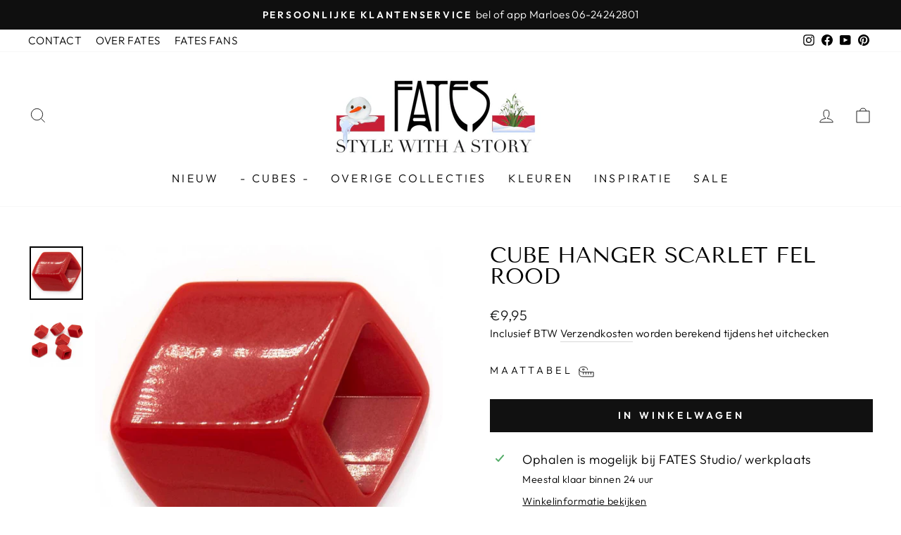

--- FILE ---
content_type: text/html; charset=utf-8
request_url: https://www.fates.nl/collections/halloween-collectie/products/cube-scarlet-fel-rood
body_size: 44159
content:
<!doctype html>
<html class="no-js" lang="nl-NL" dir="ltr">
<head>
<!-- starapps_core_start -->
<!-- This code is automatically managed by StarApps Studio -->
<!-- Please contact support@starapps.studio for any help -->
<!-- File location: snippets/starapps-core.liquid -->



<!-- starapps_core_end -->



  <meta charset="utf-8">
  <meta http-equiv="X-UA-Compatible" content="IE=edge,chrome=1">
  <meta name="viewport" content="width=device-width,initial-scale=1">
  <meta name="theme-color" content="#111111">
  <!-- Google Tag Manager -->
<script>(function(w,d,s,l,i){w[l]=w[l]||[];w[l].push({'gtm.start':
new Date().getTime(),event:'gtm.js'});var f=d.getElementsByTagName(s)[0],
j=d.createElement(s),dl=l!='dataLayer'?'&l='+l:'';j.async=true;j.src=
'https://www.googletagmanager.com/gtm.js?id='+i+dl;f.parentNode.insertBefore(j,f);
})(window,document,'script','dataLayer','GTM-MWDFMFG9');</script>
<!-- End Google Tag Manager -->
  <link rel="canonical" href="https://www.fates.nl/products/cube-scarlet-fel-rood">
  <link rel="preconnect" href="https://cdn.shopify.com">
  <link rel="preconnect" href="https://fonts.shopifycdn.com">
  <link rel="dns-prefetch" href="https://productreviews.shopifycdn.com">
  <link rel="dns-prefetch" href="https://ajax.googleapis.com">
  <link rel="dns-prefetch" href="https://maps.googleapis.com">
  <link rel="dns-prefetch" href="https://maps.gstatic.com"><link rel="shortcut icon" href="//www.fates.nl/cdn/shop/files/logo_fates_footer_32x32.png?v=1613746957" type="image/png" /><title>Cube hanger Scarlet fel rood
&ndash; FATES, Style with a story
</title>
<meta name="description" content="Mix en Match meer dan 70 kleuren! Deze verwisselbare, kleurrijke CUBES passen bij de grote collectie losse kettingen. Voor elke gelegenheid, outfit en voor elk seizoen kun je passende kleurencombinaties maken. Maat: 45 x 36 mm Materiaal: resinAZO free en hypoallergeen, handgemaakt in Europa."><meta property="og:site_name" content="FATES, Style with a story">
  <meta property="og:url" content="https://www.fates.nl/products/cube-scarlet-fel-rood">
  <meta property="og:title" content="Cube hanger Scarlet fel rood">
  <meta property="og:type" content="product">
  <meta property="og:description" content="Mix en Match meer dan 70 kleuren! Deze verwisselbare, kleurrijke CUBES passen bij de grote collectie losse kettingen. Voor elke gelegenheid, outfit en voor elk seizoen kun je passende kleurencombinaties maken. Maat: 45 x 36 mm Materiaal: resinAZO free en hypoallergeen, handgemaakt in Europa."><meta property="og:image" content="http://www.fates.nl/cdn/shop/files/CubefelroodScarletred_e89aaea6-fb6e-4fe9-ae6a-867a4c6820ea.jpg?v=1766920107">
    <meta property="og:image:secure_url" content="https://www.fates.nl/cdn/shop/files/CubefelroodScarletred_e89aaea6-fb6e-4fe9-ae6a-867a4c6820ea.jpg?v=1766920107">
    <meta property="og:image:width" content="709">
    <meta property="og:image:height" content="709"><meta name="twitter:site" content="@">
  <meta name="twitter:card" content="summary_large_image">
  <meta name="twitter:title" content="Cube hanger Scarlet fel rood">
  <meta name="twitter:description" content="Mix en Match meer dan 70 kleuren! Deze verwisselbare, kleurrijke CUBES passen bij de grote collectie losse kettingen. Voor elke gelegenheid, outfit en voor elk seizoen kun je passende kleurencombinaties maken. Maat: 45 x 36 mm Materiaal: resinAZO free en hypoallergeen, handgemaakt in Europa.">
<style data-shopify>@font-face {
  font-family: "Tenor Sans";
  font-weight: 400;
  font-style: normal;
  font-display: swap;
  src: url("//www.fates.nl/cdn/fonts/tenor_sans/tenorsans_n4.966071a72c28462a9256039d3e3dc5b0cf314f65.woff2") format("woff2"),
       url("//www.fates.nl/cdn/fonts/tenor_sans/tenorsans_n4.2282841d948f9649ba5c3cad6ea46df268141820.woff") format("woff");
}

  @font-face {
  font-family: Outfit;
  font-weight: 300;
  font-style: normal;
  font-display: swap;
  src: url("//www.fates.nl/cdn/fonts/outfit/outfit_n3.8c97ae4c4fac7c2ea467a6dc784857f4de7e0e37.woff2") format("woff2"),
       url("//www.fates.nl/cdn/fonts/outfit/outfit_n3.b50a189ccde91f9bceee88f207c18c09f0b62a7b.woff") format("woff");
}


  @font-face {
  font-family: Outfit;
  font-weight: 600;
  font-style: normal;
  font-display: swap;
  src: url("//www.fates.nl/cdn/fonts/outfit/outfit_n6.dfcbaa80187851df2e8384061616a8eaa1702fdc.woff2") format("woff2"),
       url("//www.fates.nl/cdn/fonts/outfit/outfit_n6.88384e9fc3e36038624caccb938f24ea8008a91d.woff") format("woff");
}

  
  
</style><link href="//www.fates.nl/cdn/shop/t/22/assets/theme.css?v=156370005055045131751696259764" rel="stylesheet" type="text/css" media="all" />
<style data-shopify>:root {
    --typeHeaderPrimary: "Tenor Sans";
    --typeHeaderFallback: sans-serif;
    --typeHeaderSize: 36px;
    --typeHeaderWeight: 400;
    --typeHeaderLineHeight: 1;
    --typeHeaderSpacing: 0.0em;

    --typeBasePrimary:Outfit;
    --typeBaseFallback:sans-serif;
    --typeBaseSize: 18px;
    --typeBaseWeight: 300;
    --typeBaseSpacing: 0.025em;
    --typeBaseLineHeight: 1.4;

    --typeCollectionTitle: 20px;

    --iconWeight: 2px;
    --iconLinecaps: miter;

    
      --buttonRadius: 0px;
    

    --colorGridOverlayOpacity: 0.1;
  }

  .placeholder-content {
    background-image: linear-gradient(100deg, #ffffff 40%, #f7f7f7 63%, #ffffff 79%);
  }</style><script>
    document.documentElement.className = document.documentElement.className.replace('no-js', 'js');

    window.theme = window.theme || {};
    theme.routes = {
      home: "/",
      cart: "/cart.js",
      cartPage: "/cart",
      cartAdd: "/cart/add.js",
      cartChange: "/cart/change.js",
      search: "/search"
    };
    theme.strings = {
      soldOut: "Uitverkocht",
      unavailable: "Niet leverbaar",
      inStockLabel: "Op voorraad en klaar voor verzending",
      stockLabel: "Laag voorraad - [count] producten aanwezig",
      willNotShipUntil: "Klaar om te verzenden [date]",
      willBeInStockAfter: "Weer op voorraad [date]",
      waitingForStock: "Wachten op voorraad",
      savePrice: "Bespaar [saved_amount]",
      cartEmpty: "Uw winkelwagen is op dit moment leeg.",
      cartTermsConfirmation: "U moet de algemene voorwaarden accepteren om door te gaan met winkelen",
      searchCollections: "Collecties:",
      searchPages: "Pagina\u0026#39;s:",
      searchArticles: "Artikelen:"
    };
    theme.settings = {
      dynamicVariantsEnable: true,
      cartType: "page",
      isCustomerTemplate: false,
      moneyFormat: "\u003cspan class=money\u003e€{{amount_with_comma_separator}}\u003c\/span\u003e",
      saveType: "dollar",
      productImageSize: "square",
      productImageCover: true,
      predictiveSearch: true,
      predictiveSearchType: "product,article,page,collection",
      quickView: true,
      themeName: 'Impulse',
      themeVersion: "6.0.0"
    };
  </script>

  <script>window.performance && window.performance.mark && window.performance.mark('shopify.content_for_header.start');</script><meta name="google-site-verification" content="SBzEEpDV_BS5vMQtKEzI47Gdv0onUD-SubIQR3hqw7g">
<meta name="facebook-domain-verification" content="gsf484d2ac8pnvlctg2vxp3d9o7smx">
<meta name="facebook-domain-verification" content="g33370aswocxpa246mccrv8ebap3ii">
<meta id="shopify-digital-wallet" name="shopify-digital-wallet" content="/5108039795/digital_wallets/dialog">
<meta name="shopify-checkout-api-token" content="7f88d75995370260ff0d5c0cc068f287">
<meta id="in-context-paypal-metadata" data-shop-id="5108039795" data-venmo-supported="false" data-environment="production" data-locale="en_US" data-paypal-v4="true" data-currency="EUR">
<link rel="alternate" type="application/json+oembed" href="https://www.fates.nl/products/cube-scarlet-fel-rood.oembed">
<script async="async" src="/checkouts/internal/preloads.js?locale=nl-NL"></script>
<link rel="preconnect" href="https://shop.app" crossorigin="anonymous">
<script async="async" src="https://shop.app/checkouts/internal/preloads.js?locale=nl-NL&shop_id=5108039795" crossorigin="anonymous"></script>
<script id="apple-pay-shop-capabilities" type="application/json">{"shopId":5108039795,"countryCode":"NL","currencyCode":"EUR","merchantCapabilities":["supports3DS"],"merchantId":"gid:\/\/shopify\/Shop\/5108039795","merchantName":"FATES, Style with a story","requiredBillingContactFields":["postalAddress","email","phone"],"requiredShippingContactFields":["postalAddress","email","phone"],"shippingType":"shipping","supportedNetworks":["visa","maestro","masterCard"],"total":{"type":"pending","label":"FATES, Style with a story","amount":"1.00"},"shopifyPaymentsEnabled":true,"supportsSubscriptions":true}</script>
<script id="shopify-features" type="application/json">{"accessToken":"7f88d75995370260ff0d5c0cc068f287","betas":["rich-media-storefront-analytics"],"domain":"www.fates.nl","predictiveSearch":true,"shopId":5108039795,"locale":"nl"}</script>
<script>var Shopify = Shopify || {};
Shopify.shop = "fates-ecommerce.myshopify.com";
Shopify.locale = "nl-NL";
Shopify.currency = {"active":"EUR","rate":"1.0"};
Shopify.country = "NL";
Shopify.theme = {"name":"Impulse","id":122219266133,"schema_name":"Impulse","schema_version":"6.0.0","theme_store_id":857,"role":"main"};
Shopify.theme.handle = "null";
Shopify.theme.style = {"id":null,"handle":null};
Shopify.cdnHost = "www.fates.nl/cdn";
Shopify.routes = Shopify.routes || {};
Shopify.routes.root = "/";</script>
<script type="module">!function(o){(o.Shopify=o.Shopify||{}).modules=!0}(window);</script>
<script>!function(o){function n(){var o=[];function n(){o.push(Array.prototype.slice.apply(arguments))}return n.q=o,n}var t=o.Shopify=o.Shopify||{};t.loadFeatures=n(),t.autoloadFeatures=n()}(window);</script>
<script>
  window.ShopifyPay = window.ShopifyPay || {};
  window.ShopifyPay.apiHost = "shop.app\/pay";
  window.ShopifyPay.redirectState = null;
</script>
<script id="shop-js-analytics" type="application/json">{"pageType":"product"}</script>
<script defer="defer" async type="module" src="//www.fates.nl/cdn/shopifycloud/shop-js/modules/v2/client.init-shop-cart-sync_CwGft62q.nl.esm.js"></script>
<script defer="defer" async type="module" src="//www.fates.nl/cdn/shopifycloud/shop-js/modules/v2/chunk.common_BAeYDmFP.esm.js"></script>
<script defer="defer" async type="module" src="//www.fates.nl/cdn/shopifycloud/shop-js/modules/v2/chunk.modal_B9qqLDBC.esm.js"></script>
<script type="module">
  await import("//www.fates.nl/cdn/shopifycloud/shop-js/modules/v2/client.init-shop-cart-sync_CwGft62q.nl.esm.js");
await import("//www.fates.nl/cdn/shopifycloud/shop-js/modules/v2/chunk.common_BAeYDmFP.esm.js");
await import("//www.fates.nl/cdn/shopifycloud/shop-js/modules/v2/chunk.modal_B9qqLDBC.esm.js");

  window.Shopify.SignInWithShop?.initShopCartSync?.({"fedCMEnabled":true,"windoidEnabled":true});

</script>
<script>
  window.Shopify = window.Shopify || {};
  if (!window.Shopify.featureAssets) window.Shopify.featureAssets = {};
  window.Shopify.featureAssets['shop-js'] = {"shop-cart-sync":["modules/v2/client.shop-cart-sync_DYxNzuQz.nl.esm.js","modules/v2/chunk.common_BAeYDmFP.esm.js","modules/v2/chunk.modal_B9qqLDBC.esm.js"],"init-fed-cm":["modules/v2/client.init-fed-cm_CjDsDcAw.nl.esm.js","modules/v2/chunk.common_BAeYDmFP.esm.js","modules/v2/chunk.modal_B9qqLDBC.esm.js"],"shop-cash-offers":["modules/v2/client.shop-cash-offers_ClkbB2SN.nl.esm.js","modules/v2/chunk.common_BAeYDmFP.esm.js","modules/v2/chunk.modal_B9qqLDBC.esm.js"],"shop-login-button":["modules/v2/client.shop-login-button_WLp3fA_k.nl.esm.js","modules/v2/chunk.common_BAeYDmFP.esm.js","modules/v2/chunk.modal_B9qqLDBC.esm.js"],"pay-button":["modules/v2/client.pay-button_CMzcDx7A.nl.esm.js","modules/v2/chunk.common_BAeYDmFP.esm.js","modules/v2/chunk.modal_B9qqLDBC.esm.js"],"shop-button":["modules/v2/client.shop-button_C5HrfeZa.nl.esm.js","modules/v2/chunk.common_BAeYDmFP.esm.js","modules/v2/chunk.modal_B9qqLDBC.esm.js"],"avatar":["modules/v2/client.avatar_BTnouDA3.nl.esm.js"],"init-windoid":["modules/v2/client.init-windoid_BPUgzmVN.nl.esm.js","modules/v2/chunk.common_BAeYDmFP.esm.js","modules/v2/chunk.modal_B9qqLDBC.esm.js"],"init-shop-for-new-customer-accounts":["modules/v2/client.init-shop-for-new-customer-accounts_C_53TFWp.nl.esm.js","modules/v2/client.shop-login-button_WLp3fA_k.nl.esm.js","modules/v2/chunk.common_BAeYDmFP.esm.js","modules/v2/chunk.modal_B9qqLDBC.esm.js"],"init-shop-email-lookup-coordinator":["modules/v2/client.init-shop-email-lookup-coordinator_BuZJWlrC.nl.esm.js","modules/v2/chunk.common_BAeYDmFP.esm.js","modules/v2/chunk.modal_B9qqLDBC.esm.js"],"init-shop-cart-sync":["modules/v2/client.init-shop-cart-sync_CwGft62q.nl.esm.js","modules/v2/chunk.common_BAeYDmFP.esm.js","modules/v2/chunk.modal_B9qqLDBC.esm.js"],"shop-toast-manager":["modules/v2/client.shop-toast-manager_3XRE_uEZ.nl.esm.js","modules/v2/chunk.common_BAeYDmFP.esm.js","modules/v2/chunk.modal_B9qqLDBC.esm.js"],"init-customer-accounts":["modules/v2/client.init-customer-accounts_DmSKRkZb.nl.esm.js","modules/v2/client.shop-login-button_WLp3fA_k.nl.esm.js","modules/v2/chunk.common_BAeYDmFP.esm.js","modules/v2/chunk.modal_B9qqLDBC.esm.js"],"init-customer-accounts-sign-up":["modules/v2/client.init-customer-accounts-sign-up_CeYkBAph.nl.esm.js","modules/v2/client.shop-login-button_WLp3fA_k.nl.esm.js","modules/v2/chunk.common_BAeYDmFP.esm.js","modules/v2/chunk.modal_B9qqLDBC.esm.js"],"shop-follow-button":["modules/v2/client.shop-follow-button_EFIbvYjS.nl.esm.js","modules/v2/chunk.common_BAeYDmFP.esm.js","modules/v2/chunk.modal_B9qqLDBC.esm.js"],"checkout-modal":["modules/v2/client.checkout-modal_D8HUqXhX.nl.esm.js","modules/v2/chunk.common_BAeYDmFP.esm.js","modules/v2/chunk.modal_B9qqLDBC.esm.js"],"shop-login":["modules/v2/client.shop-login_BUSqPzuV.nl.esm.js","modules/v2/chunk.common_BAeYDmFP.esm.js","modules/v2/chunk.modal_B9qqLDBC.esm.js"],"lead-capture":["modules/v2/client.lead-capture_CFcRSnZi.nl.esm.js","modules/v2/chunk.common_BAeYDmFP.esm.js","modules/v2/chunk.modal_B9qqLDBC.esm.js"],"payment-terms":["modules/v2/client.payment-terms_DBKgFsWx.nl.esm.js","modules/v2/chunk.common_BAeYDmFP.esm.js","modules/v2/chunk.modal_B9qqLDBC.esm.js"]};
</script>
<script>(function() {
  var isLoaded = false;
  function asyncLoad() {
    if (isLoaded) return;
    isLoaded = true;
    var urls = ["https:\/\/chimpstatic.com\/mcjs-connected\/js\/users\/10de6c24e27816ec1182dcaad\/b1ea3bc95ea0d6f901162f5fd.js?shop=fates-ecommerce.myshopify.com","https:\/\/chimpstatic.com\/mcjs-connected\/js\/users\/10de6c24e27816ec1182dcaad\/39a52e8c175b93938c72ddb62.js?shop=fates-ecommerce.myshopify.com","https:\/\/cdn.recovermycart.com\/scripts\/keepcart\/CartJS.min.js?shop=fates-ecommerce.myshopify.com\u0026shop=fates-ecommerce.myshopify.com","https:\/\/cdn5.hextom.com\/js\/vimotia.js?shop=fates-ecommerce.myshopify.com","https:\/\/quizify.arhamcommerce.com\/js\/shortcode.js?shop=fates-ecommerce.myshopify.com","https:\/\/cdn.roseperl.com\/storelocator-prod\/stockist-form\/fates-ecommerce-1750222124.js?shop=fates-ecommerce.myshopify.com","https:\/\/cdn.roseperl.com\/storelocator-prod\/setting\/fates-ecommerce-1760515986.js?shop=fates-ecommerce.myshopify.com","https:\/\/cdn.roseperl.com\/storelocator-prod\/wtb\/fates-ecommerce-1760515987.js?shop=fates-ecommerce.myshopify.com","https:\/\/cdn.roseperl.com\/storelocator-prod\/fo\/fates-ecommerce-1760515987.js?shop=fates-ecommerce.myshopify.com","https:\/\/loy.shopapps.site\/v2\/js\/loyaltiesWidget.js?shop=fates-ecommerce.myshopify.com"];
    for (var i = 0; i < urls.length; i++) {
      var s = document.createElement('script');
      s.type = 'text/javascript';
      s.async = true;
      s.src = urls[i];
      var x = document.getElementsByTagName('script')[0];
      x.parentNode.insertBefore(s, x);
    }
  };
  if(window.attachEvent) {
    window.attachEvent('onload', asyncLoad);
  } else {
    window.addEventListener('load', asyncLoad, false);
  }
})();</script>
<script id="__st">var __st={"a":5108039795,"offset":3600,"reqid":"62540924-a669-4673-b9a4-a8b390053b3d-1769365398","pageurl":"www.fates.nl\/collections\/halloween-collectie\/products\/cube-scarlet-fel-rood","u":"48137ef16ed1","p":"product","rtyp":"product","rid":6819052716117};</script>
<script>window.ShopifyPaypalV4VisibilityTracking = true;</script>
<script id="captcha-bootstrap">!function(){'use strict';const t='contact',e='account',n='new_comment',o=[[t,t],['blogs',n],['comments',n],[t,'customer']],c=[[e,'customer_login'],[e,'guest_login'],[e,'recover_customer_password'],[e,'create_customer']],r=t=>t.map((([t,e])=>`form[action*='/${t}']:not([data-nocaptcha='true']) input[name='form_type'][value='${e}']`)).join(','),a=t=>()=>t?[...document.querySelectorAll(t)].map((t=>t.form)):[];function s(){const t=[...o],e=r(t);return a(e)}const i='password',u='form_key',d=['recaptcha-v3-token','g-recaptcha-response','h-captcha-response',i],f=()=>{try{return window.sessionStorage}catch{return}},m='__shopify_v',_=t=>t.elements[u];function p(t,e,n=!1){try{const o=window.sessionStorage,c=JSON.parse(o.getItem(e)),{data:r}=function(t){const{data:e,action:n}=t;return t[m]||n?{data:e,action:n}:{data:t,action:n}}(c);for(const[e,n]of Object.entries(r))t.elements[e]&&(t.elements[e].value=n);n&&o.removeItem(e)}catch(o){console.error('form repopulation failed',{error:o})}}const l='form_type',E='cptcha';function T(t){t.dataset[E]=!0}const w=window,h=w.document,L='Shopify',v='ce_forms',y='captcha';let A=!1;((t,e)=>{const n=(g='f06e6c50-85a8-45c8-87d0-21a2b65856fe',I='https://cdn.shopify.com/shopifycloud/storefront-forms-hcaptcha/ce_storefront_forms_captcha_hcaptcha.v1.5.2.iife.js',D={infoText:'Beschermd door hCaptcha',privacyText:'Privacy',termsText:'Voorwaarden'},(t,e,n)=>{const o=w[L][v],c=o.bindForm;if(c)return c(t,g,e,D).then(n);var r;o.q.push([[t,g,e,D],n]),r=I,A||(h.body.append(Object.assign(h.createElement('script'),{id:'captcha-provider',async:!0,src:r})),A=!0)});var g,I,D;w[L]=w[L]||{},w[L][v]=w[L][v]||{},w[L][v].q=[],w[L][y]=w[L][y]||{},w[L][y].protect=function(t,e){n(t,void 0,e),T(t)},Object.freeze(w[L][y]),function(t,e,n,w,h,L){const[v,y,A,g]=function(t,e,n){const i=e?o:[],u=t?c:[],d=[...i,...u],f=r(d),m=r(i),_=r(d.filter((([t,e])=>n.includes(e))));return[a(f),a(m),a(_),s()]}(w,h,L),I=t=>{const e=t.target;return e instanceof HTMLFormElement?e:e&&e.form},D=t=>v().includes(t);t.addEventListener('submit',(t=>{const e=I(t);if(!e)return;const n=D(e)&&!e.dataset.hcaptchaBound&&!e.dataset.recaptchaBound,o=_(e),c=g().includes(e)&&(!o||!o.value);(n||c)&&t.preventDefault(),c&&!n&&(function(t){try{if(!f())return;!function(t){const e=f();if(!e)return;const n=_(t);if(!n)return;const o=n.value;o&&e.removeItem(o)}(t);const e=Array.from(Array(32),(()=>Math.random().toString(36)[2])).join('');!function(t,e){_(t)||t.append(Object.assign(document.createElement('input'),{type:'hidden',name:u})),t.elements[u].value=e}(t,e),function(t,e){const n=f();if(!n)return;const o=[...t.querySelectorAll(`input[type='${i}']`)].map((({name:t})=>t)),c=[...d,...o],r={};for(const[a,s]of new FormData(t).entries())c.includes(a)||(r[a]=s);n.setItem(e,JSON.stringify({[m]:1,action:t.action,data:r}))}(t,e)}catch(e){console.error('failed to persist form',e)}}(e),e.submit())}));const S=(t,e)=>{t&&!t.dataset[E]&&(n(t,e.some((e=>e===t))),T(t))};for(const o of['focusin','change'])t.addEventListener(o,(t=>{const e=I(t);D(e)&&S(e,y())}));const B=e.get('form_key'),M=e.get(l),P=B&&M;t.addEventListener('DOMContentLoaded',(()=>{const t=y();if(P)for(const e of t)e.elements[l].value===M&&p(e,B);[...new Set([...A(),...v().filter((t=>'true'===t.dataset.shopifyCaptcha))])].forEach((e=>S(e,t)))}))}(h,new URLSearchParams(w.location.search),n,t,e,['guest_login'])})(!0,!0)}();</script>
<script integrity="sha256-4kQ18oKyAcykRKYeNunJcIwy7WH5gtpwJnB7kiuLZ1E=" data-source-attribution="shopify.loadfeatures" defer="defer" src="//www.fates.nl/cdn/shopifycloud/storefront/assets/storefront/load_feature-a0a9edcb.js" crossorigin="anonymous"></script>
<script crossorigin="anonymous" defer="defer" src="//www.fates.nl/cdn/shopifycloud/storefront/assets/shopify_pay/storefront-65b4c6d7.js?v=20250812"></script>
<script data-source-attribution="shopify.dynamic_checkout.dynamic.init">var Shopify=Shopify||{};Shopify.PaymentButton=Shopify.PaymentButton||{isStorefrontPortableWallets:!0,init:function(){window.Shopify.PaymentButton.init=function(){};var t=document.createElement("script");t.src="https://www.fates.nl/cdn/shopifycloud/portable-wallets/latest/portable-wallets.nl.js",t.type="module",document.head.appendChild(t)}};
</script>
<script data-source-attribution="shopify.dynamic_checkout.buyer_consent">
  function portableWalletsHideBuyerConsent(e){var t=document.getElementById("shopify-buyer-consent"),n=document.getElementById("shopify-subscription-policy-button");t&&n&&(t.classList.add("hidden"),t.setAttribute("aria-hidden","true"),n.removeEventListener("click",e))}function portableWalletsShowBuyerConsent(e){var t=document.getElementById("shopify-buyer-consent"),n=document.getElementById("shopify-subscription-policy-button");t&&n&&(t.classList.remove("hidden"),t.removeAttribute("aria-hidden"),n.addEventListener("click",e))}window.Shopify?.PaymentButton&&(window.Shopify.PaymentButton.hideBuyerConsent=portableWalletsHideBuyerConsent,window.Shopify.PaymentButton.showBuyerConsent=portableWalletsShowBuyerConsent);
</script>
<script data-source-attribution="shopify.dynamic_checkout.cart.bootstrap">document.addEventListener("DOMContentLoaded",(function(){function t(){return document.querySelector("shopify-accelerated-checkout-cart, shopify-accelerated-checkout")}if(t())Shopify.PaymentButton.init();else{new MutationObserver((function(e,n){t()&&(Shopify.PaymentButton.init(),n.disconnect())})).observe(document.body,{childList:!0,subtree:!0})}}));
</script>
<script id='scb4127' type='text/javascript' async='' src='https://www.fates.nl/cdn/shopifycloud/privacy-banner/storefront-banner.js'></script><link id="shopify-accelerated-checkout-styles" rel="stylesheet" media="screen" href="https://www.fates.nl/cdn/shopifycloud/portable-wallets/latest/accelerated-checkout-backwards-compat.css" crossorigin="anonymous">
<style id="shopify-accelerated-checkout-cart">
        #shopify-buyer-consent {
  margin-top: 1em;
  display: inline-block;
  width: 100%;
}

#shopify-buyer-consent.hidden {
  display: none;
}

#shopify-subscription-policy-button {
  background: none;
  border: none;
  padding: 0;
  text-decoration: underline;
  font-size: inherit;
  cursor: pointer;
}

#shopify-subscription-policy-button::before {
  box-shadow: none;
}

      </style>

<script>window.performance && window.performance.mark && window.performance.mark('shopify.content_for_header.end');</script>

  <script src="//www.fates.nl/cdn/shop/t/22/assets/vendor-scripts-v11.js" defer="defer"></script><link rel="stylesheet" href="//www.fates.nl/cdn/shop/t/22/assets/country-flags.css"><script src="//www.fates.nl/cdn/shop/t/22/assets/theme.js?v=47592256396192681461652349061" defer="defer"></script><link href="https://cdn.shopify.com/extensions/019b4963-c93f-7837-b26b-741ac6867160/sl-app-extension-57/assets/dealerform.css" rel="stylesheet" type="text/css" media="all">
<script src="https://cdn.shopify.com/extensions/019b8532-dd9d-7cd8-a62d-910d6a696cec/tictac-14/assets/tictac-front.js" type="text/javascript" defer="defer"></script>
<link href="https://cdn.shopify.com/extensions/019b4963-c93f-7837-b26b-741ac6867160/sl-app-extension-57/assets/storelocator.css" rel="stylesheet" type="text/css" media="all">
<link href="https://cdn.shopify.com/extensions/019b4963-c93f-7837-b26b-741ac6867160/sl-app-extension-57/assets/wtb.css" rel="stylesheet" type="text/css" media="all">
<link href="https://monorail-edge.shopifysvc.com" rel="dns-prefetch">
<script>(function(){if ("sendBeacon" in navigator && "performance" in window) {try {var session_token_from_headers = performance.getEntriesByType('navigation')[0].serverTiming.find(x => x.name == '_s').description;} catch {var session_token_from_headers = undefined;}var session_cookie_matches = document.cookie.match(/_shopify_s=([^;]*)/);var session_token_from_cookie = session_cookie_matches && session_cookie_matches.length === 2 ? session_cookie_matches[1] : "";var session_token = session_token_from_headers || session_token_from_cookie || "";function handle_abandonment_event(e) {var entries = performance.getEntries().filter(function(entry) {return /monorail-edge.shopifysvc.com/.test(entry.name);});if (!window.abandonment_tracked && entries.length === 0) {window.abandonment_tracked = true;var currentMs = Date.now();var navigation_start = performance.timing.navigationStart;var payload = {shop_id: 5108039795,url: window.location.href,navigation_start,duration: currentMs - navigation_start,session_token,page_type: "product"};window.navigator.sendBeacon("https://monorail-edge.shopifysvc.com/v1/produce", JSON.stringify({schema_id: "online_store_buyer_site_abandonment/1.1",payload: payload,metadata: {event_created_at_ms: currentMs,event_sent_at_ms: currentMs}}));}}window.addEventListener('pagehide', handle_abandonment_event);}}());</script>
<script id="web-pixels-manager-setup">(function e(e,d,r,n,o){if(void 0===o&&(o={}),!Boolean(null===(a=null===(i=window.Shopify)||void 0===i?void 0:i.analytics)||void 0===a?void 0:a.replayQueue)){var i,a;window.Shopify=window.Shopify||{};var t=window.Shopify;t.analytics=t.analytics||{};var s=t.analytics;s.replayQueue=[],s.publish=function(e,d,r){return s.replayQueue.push([e,d,r]),!0};try{self.performance.mark("wpm:start")}catch(e){}var l=function(){var e={modern:/Edge?\/(1{2}[4-9]|1[2-9]\d|[2-9]\d{2}|\d{4,})\.\d+(\.\d+|)|Firefox\/(1{2}[4-9]|1[2-9]\d|[2-9]\d{2}|\d{4,})\.\d+(\.\d+|)|Chrom(ium|e)\/(9{2}|\d{3,})\.\d+(\.\d+|)|(Maci|X1{2}).+ Version\/(15\.\d+|(1[6-9]|[2-9]\d|\d{3,})\.\d+)([,.]\d+|)( \(\w+\)|)( Mobile\/\w+|) Safari\/|Chrome.+OPR\/(9{2}|\d{3,})\.\d+\.\d+|(CPU[ +]OS|iPhone[ +]OS|CPU[ +]iPhone|CPU IPhone OS|CPU iPad OS)[ +]+(15[._]\d+|(1[6-9]|[2-9]\d|\d{3,})[._]\d+)([._]\d+|)|Android:?[ /-](13[3-9]|1[4-9]\d|[2-9]\d{2}|\d{4,})(\.\d+|)(\.\d+|)|Android.+Firefox\/(13[5-9]|1[4-9]\d|[2-9]\d{2}|\d{4,})\.\d+(\.\d+|)|Android.+Chrom(ium|e)\/(13[3-9]|1[4-9]\d|[2-9]\d{2}|\d{4,})\.\d+(\.\d+|)|SamsungBrowser\/([2-9]\d|\d{3,})\.\d+/,legacy:/Edge?\/(1[6-9]|[2-9]\d|\d{3,})\.\d+(\.\d+|)|Firefox\/(5[4-9]|[6-9]\d|\d{3,})\.\d+(\.\d+|)|Chrom(ium|e)\/(5[1-9]|[6-9]\d|\d{3,})\.\d+(\.\d+|)([\d.]+$|.*Safari\/(?![\d.]+ Edge\/[\d.]+$))|(Maci|X1{2}).+ Version\/(10\.\d+|(1[1-9]|[2-9]\d|\d{3,})\.\d+)([,.]\d+|)( \(\w+\)|)( Mobile\/\w+|) Safari\/|Chrome.+OPR\/(3[89]|[4-9]\d|\d{3,})\.\d+\.\d+|(CPU[ +]OS|iPhone[ +]OS|CPU[ +]iPhone|CPU IPhone OS|CPU iPad OS)[ +]+(10[._]\d+|(1[1-9]|[2-9]\d|\d{3,})[._]\d+)([._]\d+|)|Android:?[ /-](13[3-9]|1[4-9]\d|[2-9]\d{2}|\d{4,})(\.\d+|)(\.\d+|)|Mobile Safari.+OPR\/([89]\d|\d{3,})\.\d+\.\d+|Android.+Firefox\/(13[5-9]|1[4-9]\d|[2-9]\d{2}|\d{4,})\.\d+(\.\d+|)|Android.+Chrom(ium|e)\/(13[3-9]|1[4-9]\d|[2-9]\d{2}|\d{4,})\.\d+(\.\d+|)|Android.+(UC? ?Browser|UCWEB|U3)[ /]?(15\.([5-9]|\d{2,})|(1[6-9]|[2-9]\d|\d{3,})\.\d+)\.\d+|SamsungBrowser\/(5\.\d+|([6-9]|\d{2,})\.\d+)|Android.+MQ{2}Browser\/(14(\.(9|\d{2,})|)|(1[5-9]|[2-9]\d|\d{3,})(\.\d+|))(\.\d+|)|K[Aa][Ii]OS\/(3\.\d+|([4-9]|\d{2,})\.\d+)(\.\d+|)/},d=e.modern,r=e.legacy,n=navigator.userAgent;return n.match(d)?"modern":n.match(r)?"legacy":"unknown"}(),u="modern"===l?"modern":"legacy",c=(null!=n?n:{modern:"",legacy:""})[u],f=function(e){return[e.baseUrl,"/wpm","/b",e.hashVersion,"modern"===e.buildTarget?"m":"l",".js"].join("")}({baseUrl:d,hashVersion:r,buildTarget:u}),m=function(e){var d=e.version,r=e.bundleTarget,n=e.surface,o=e.pageUrl,i=e.monorailEndpoint;return{emit:function(e){var a=e.status,t=e.errorMsg,s=(new Date).getTime(),l=JSON.stringify({metadata:{event_sent_at_ms:s},events:[{schema_id:"web_pixels_manager_load/3.1",payload:{version:d,bundle_target:r,page_url:o,status:a,surface:n,error_msg:t},metadata:{event_created_at_ms:s}}]});if(!i)return console&&console.warn&&console.warn("[Web Pixels Manager] No Monorail endpoint provided, skipping logging."),!1;try{return self.navigator.sendBeacon.bind(self.navigator)(i,l)}catch(e){}var u=new XMLHttpRequest;try{return u.open("POST",i,!0),u.setRequestHeader("Content-Type","text/plain"),u.send(l),!0}catch(e){return console&&console.warn&&console.warn("[Web Pixels Manager] Got an unhandled error while logging to Monorail."),!1}}}}({version:r,bundleTarget:l,surface:e.surface,pageUrl:self.location.href,monorailEndpoint:e.monorailEndpoint});try{o.browserTarget=l,function(e){var d=e.src,r=e.async,n=void 0===r||r,o=e.onload,i=e.onerror,a=e.sri,t=e.scriptDataAttributes,s=void 0===t?{}:t,l=document.createElement("script"),u=document.querySelector("head"),c=document.querySelector("body");if(l.async=n,l.src=d,a&&(l.integrity=a,l.crossOrigin="anonymous"),s)for(var f in s)if(Object.prototype.hasOwnProperty.call(s,f))try{l.dataset[f]=s[f]}catch(e){}if(o&&l.addEventListener("load",o),i&&l.addEventListener("error",i),u)u.appendChild(l);else{if(!c)throw new Error("Did not find a head or body element to append the script");c.appendChild(l)}}({src:f,async:!0,onload:function(){if(!function(){var e,d;return Boolean(null===(d=null===(e=window.Shopify)||void 0===e?void 0:e.analytics)||void 0===d?void 0:d.initialized)}()){var d=window.webPixelsManager.init(e)||void 0;if(d){var r=window.Shopify.analytics;r.replayQueue.forEach((function(e){var r=e[0],n=e[1],o=e[2];d.publishCustomEvent(r,n,o)})),r.replayQueue=[],r.publish=d.publishCustomEvent,r.visitor=d.visitor,r.initialized=!0}}},onerror:function(){return m.emit({status:"failed",errorMsg:"".concat(f," has failed to load")})},sri:function(e){var d=/^sha384-[A-Za-z0-9+/=]+$/;return"string"==typeof e&&d.test(e)}(c)?c:"",scriptDataAttributes:o}),m.emit({status:"loading"})}catch(e){m.emit({status:"failed",errorMsg:(null==e?void 0:e.message)||"Unknown error"})}}})({shopId: 5108039795,storefrontBaseUrl: "https://www.fates.nl",extensionsBaseUrl: "https://extensions.shopifycdn.com/cdn/shopifycloud/web-pixels-manager",monorailEndpoint: "https://monorail-edge.shopifysvc.com/unstable/produce_batch",surface: "storefront-renderer",enabledBetaFlags: ["2dca8a86"],webPixelsConfigList: [{"id":"2293858641","configuration":"{\"shopName\":\"fates-ecommerce.myshopify.com\",\"environment\":\"production\"}","eventPayloadVersion":"v1","runtimeContext":"STRICT","scriptVersion":"3fbed96d40958c7878d05c5ec51007bb","type":"APP","apiClientId":2619571,"privacyPurposes":["ANALYTICS","MARKETING","SALE_OF_DATA"],"dataSharingAdjustments":{"protectedCustomerApprovalScopes":["read_customer_address","read_customer_email","read_customer_name","read_customer_personal_data","read_customer_phone"]}},{"id":"2197389649","configuration":"{\"config\":\"{\\\"google_tag_ids\\\":[\\\"G-5DVMEJ22QY\\\",\\\"AW-10798796792\\\",\\\"GT-KF6G4QD5\\\"],\\\"target_country\\\":\\\"NL\\\",\\\"gtag_events\\\":[{\\\"type\\\":\\\"search\\\",\\\"action_label\\\":[\\\"G-5DVMEJ22QY\\\",\\\"AW-10798796792\\\/rit7CJiq88MaEPifop0o\\\"]},{\\\"type\\\":\\\"begin_checkout\\\",\\\"action_label\\\":[\\\"G-5DVMEJ22QY\\\",\\\"AW-10798796792\\\/wPOhCIyq88MaEPifop0o\\\"]},{\\\"type\\\":\\\"view_item\\\",\\\"action_label\\\":[\\\"G-5DVMEJ22QY\\\",\\\"AW-10798796792\\\/8fG9CJWq88MaEPifop0o\\\",\\\"MC-7M5S03HD6Y\\\"]},{\\\"type\\\":\\\"purchase\\\",\\\"action_label\\\":[\\\"G-5DVMEJ22QY\\\",\\\"AW-10798796792\\\/kaLDCImq88MaEPifop0o\\\",\\\"MC-7M5S03HD6Y\\\"]},{\\\"type\\\":\\\"page_view\\\",\\\"action_label\\\":[\\\"G-5DVMEJ22QY\\\",\\\"AW-10798796792\\\/dxppCJKq88MaEPifop0o\\\",\\\"MC-7M5S03HD6Y\\\"]},{\\\"type\\\":\\\"add_payment_info\\\",\\\"action_label\\\":[\\\"G-5DVMEJ22QY\\\",\\\"AW-10798796792\\\/kyKACJuq88MaEPifop0o\\\"]},{\\\"type\\\":\\\"add_to_cart\\\",\\\"action_label\\\":[\\\"G-5DVMEJ22QY\\\",\\\"AW-10798796792\\\/QQ7LCI-q88MaEPifop0o\\\"]}],\\\"enable_monitoring_mode\\\":false}\"}","eventPayloadVersion":"v1","runtimeContext":"OPEN","scriptVersion":"b2a88bafab3e21179ed38636efcd8a93","type":"APP","apiClientId":1780363,"privacyPurposes":[],"dataSharingAdjustments":{"protectedCustomerApprovalScopes":["read_customer_address","read_customer_email","read_customer_name","read_customer_personal_data","read_customer_phone"]}},{"id":"375390545","configuration":"{\"pixel_id\":\"1081064142618602\",\"pixel_type\":\"facebook_pixel\",\"metaapp_system_user_token\":\"-\"}","eventPayloadVersion":"v1","runtimeContext":"OPEN","scriptVersion":"ca16bc87fe92b6042fbaa3acc2fbdaa6","type":"APP","apiClientId":2329312,"privacyPurposes":["ANALYTICS","MARKETING","SALE_OF_DATA"],"dataSharingAdjustments":{"protectedCustomerApprovalScopes":["read_customer_address","read_customer_email","read_customer_name","read_customer_personal_data","read_customer_phone"]}},{"id":"163643729","configuration":"{\"tagID\":\"2612388905871\"}","eventPayloadVersion":"v1","runtimeContext":"STRICT","scriptVersion":"18031546ee651571ed29edbe71a3550b","type":"APP","apiClientId":3009811,"privacyPurposes":["ANALYTICS","MARKETING","SALE_OF_DATA"],"dataSharingAdjustments":{"protectedCustomerApprovalScopes":["read_customer_address","read_customer_email","read_customer_name","read_customer_personal_data","read_customer_phone"]}},{"id":"shopify-app-pixel","configuration":"{}","eventPayloadVersion":"v1","runtimeContext":"STRICT","scriptVersion":"0450","apiClientId":"shopify-pixel","type":"APP","privacyPurposes":["ANALYTICS","MARKETING"]},{"id":"shopify-custom-pixel","eventPayloadVersion":"v1","runtimeContext":"LAX","scriptVersion":"0450","apiClientId":"shopify-pixel","type":"CUSTOM","privacyPurposes":["ANALYTICS","MARKETING"]}],isMerchantRequest: false,initData: {"shop":{"name":"FATES, Style with a story","paymentSettings":{"currencyCode":"EUR"},"myshopifyDomain":"fates-ecommerce.myshopify.com","countryCode":"NL","storefrontUrl":"https:\/\/www.fates.nl"},"customer":null,"cart":null,"checkout":null,"productVariants":[{"price":{"amount":9.95,"currencyCode":"EUR"},"product":{"title":"Cube hanger Scarlet fel rood","vendor":"FATES, style with a story","id":"6819052716117","untranslatedTitle":"Cube hanger Scarlet fel rood","url":"\/products\/cube-scarlet-fel-rood","type":"losse Cubes"},"id":"40247423893589","image":{"src":"\/\/www.fates.nl\/cdn\/shop\/files\/CubefelroodScarletred_e89aaea6-fb6e-4fe9-ae6a-867a4c6820ea.jpg?v=1766920107"},"sku":"C-scarlet-S","title":"Default Title","untranslatedTitle":"Default Title"}],"purchasingCompany":null},},"https://www.fates.nl/cdn","fcfee988w5aeb613cpc8e4bc33m6693e112",{"modern":"","legacy":""},{"shopId":"5108039795","storefrontBaseUrl":"https:\/\/www.fates.nl","extensionBaseUrl":"https:\/\/extensions.shopifycdn.com\/cdn\/shopifycloud\/web-pixels-manager","surface":"storefront-renderer","enabledBetaFlags":"[\"2dca8a86\"]","isMerchantRequest":"false","hashVersion":"fcfee988w5aeb613cpc8e4bc33m6693e112","publish":"custom","events":"[[\"page_viewed\",{}],[\"product_viewed\",{\"productVariant\":{\"price\":{\"amount\":9.95,\"currencyCode\":\"EUR\"},\"product\":{\"title\":\"Cube hanger Scarlet fel rood\",\"vendor\":\"FATES, style with a story\",\"id\":\"6819052716117\",\"untranslatedTitle\":\"Cube hanger Scarlet fel rood\",\"url\":\"\/products\/cube-scarlet-fel-rood\",\"type\":\"losse Cubes\"},\"id\":\"40247423893589\",\"image\":{\"src\":\"\/\/www.fates.nl\/cdn\/shop\/files\/CubefelroodScarletred_e89aaea6-fb6e-4fe9-ae6a-867a4c6820ea.jpg?v=1766920107\"},\"sku\":\"C-scarlet-S\",\"title\":\"Default Title\",\"untranslatedTitle\":\"Default Title\"}}]]"});</script><script>
  window.ShopifyAnalytics = window.ShopifyAnalytics || {};
  window.ShopifyAnalytics.meta = window.ShopifyAnalytics.meta || {};
  window.ShopifyAnalytics.meta.currency = 'EUR';
  var meta = {"product":{"id":6819052716117,"gid":"gid:\/\/shopify\/Product\/6819052716117","vendor":"FATES, style with a story","type":"losse Cubes","handle":"cube-scarlet-fel-rood","variants":[{"id":40247423893589,"price":995,"name":"Cube hanger Scarlet fel rood","public_title":null,"sku":"C-scarlet-S"}],"remote":false},"page":{"pageType":"product","resourceType":"product","resourceId":6819052716117,"requestId":"62540924-a669-4673-b9a4-a8b390053b3d-1769365398"}};
  for (var attr in meta) {
    window.ShopifyAnalytics.meta[attr] = meta[attr];
  }
</script>
<script class="analytics">
  (function () {
    var customDocumentWrite = function(content) {
      var jquery = null;

      if (window.jQuery) {
        jquery = window.jQuery;
      } else if (window.Checkout && window.Checkout.$) {
        jquery = window.Checkout.$;
      }

      if (jquery) {
        jquery('body').append(content);
      }
    };

    var hasLoggedConversion = function(token) {
      if (token) {
        return document.cookie.indexOf('loggedConversion=' + token) !== -1;
      }
      return false;
    }

    var setCookieIfConversion = function(token) {
      if (token) {
        var twoMonthsFromNow = new Date(Date.now());
        twoMonthsFromNow.setMonth(twoMonthsFromNow.getMonth() + 2);

        document.cookie = 'loggedConversion=' + token + '; expires=' + twoMonthsFromNow;
      }
    }

    var trekkie = window.ShopifyAnalytics.lib = window.trekkie = window.trekkie || [];
    if (trekkie.integrations) {
      return;
    }
    trekkie.methods = [
      'identify',
      'page',
      'ready',
      'track',
      'trackForm',
      'trackLink'
    ];
    trekkie.factory = function(method) {
      return function() {
        var args = Array.prototype.slice.call(arguments);
        args.unshift(method);
        trekkie.push(args);
        return trekkie;
      };
    };
    for (var i = 0; i < trekkie.methods.length; i++) {
      var key = trekkie.methods[i];
      trekkie[key] = trekkie.factory(key);
    }
    trekkie.load = function(config) {
      trekkie.config = config || {};
      trekkie.config.initialDocumentCookie = document.cookie;
      var first = document.getElementsByTagName('script')[0];
      var script = document.createElement('script');
      script.type = 'text/javascript';
      script.onerror = function(e) {
        var scriptFallback = document.createElement('script');
        scriptFallback.type = 'text/javascript';
        scriptFallback.onerror = function(error) {
                var Monorail = {
      produce: function produce(monorailDomain, schemaId, payload) {
        var currentMs = new Date().getTime();
        var event = {
          schema_id: schemaId,
          payload: payload,
          metadata: {
            event_created_at_ms: currentMs,
            event_sent_at_ms: currentMs
          }
        };
        return Monorail.sendRequest("https://" + monorailDomain + "/v1/produce", JSON.stringify(event));
      },
      sendRequest: function sendRequest(endpointUrl, payload) {
        // Try the sendBeacon API
        if (window && window.navigator && typeof window.navigator.sendBeacon === 'function' && typeof window.Blob === 'function' && !Monorail.isIos12()) {
          var blobData = new window.Blob([payload], {
            type: 'text/plain'
          });

          if (window.navigator.sendBeacon(endpointUrl, blobData)) {
            return true;
          } // sendBeacon was not successful

        } // XHR beacon

        var xhr = new XMLHttpRequest();

        try {
          xhr.open('POST', endpointUrl);
          xhr.setRequestHeader('Content-Type', 'text/plain');
          xhr.send(payload);
        } catch (e) {
          console.log(e);
        }

        return false;
      },
      isIos12: function isIos12() {
        return window.navigator.userAgent.lastIndexOf('iPhone; CPU iPhone OS 12_') !== -1 || window.navigator.userAgent.lastIndexOf('iPad; CPU OS 12_') !== -1;
      }
    };
    Monorail.produce('monorail-edge.shopifysvc.com',
      'trekkie_storefront_load_errors/1.1',
      {shop_id: 5108039795,
      theme_id: 122219266133,
      app_name: "storefront",
      context_url: window.location.href,
      source_url: "//www.fates.nl/cdn/s/trekkie.storefront.8d95595f799fbf7e1d32231b9a28fd43b70c67d3.min.js"});

        };
        scriptFallback.async = true;
        scriptFallback.src = '//www.fates.nl/cdn/s/trekkie.storefront.8d95595f799fbf7e1d32231b9a28fd43b70c67d3.min.js';
        first.parentNode.insertBefore(scriptFallback, first);
      };
      script.async = true;
      script.src = '//www.fates.nl/cdn/s/trekkie.storefront.8d95595f799fbf7e1d32231b9a28fd43b70c67d3.min.js';
      first.parentNode.insertBefore(script, first);
    };
    trekkie.load(
      {"Trekkie":{"appName":"storefront","development":false,"defaultAttributes":{"shopId":5108039795,"isMerchantRequest":null,"themeId":122219266133,"themeCityHash":"14967850113437053843","contentLanguage":"nl-NL","currency":"EUR","eventMetadataId":"54f0acf7-1f77-403f-9e64-cb109a0506c0"},"isServerSideCookieWritingEnabled":true,"monorailRegion":"shop_domain","enabledBetaFlags":["65f19447"]},"Session Attribution":{},"S2S":{"facebookCapiEnabled":true,"source":"trekkie-storefront-renderer","apiClientId":580111}}
    );

    var loaded = false;
    trekkie.ready(function() {
      if (loaded) return;
      loaded = true;

      window.ShopifyAnalytics.lib = window.trekkie;

      var originalDocumentWrite = document.write;
      document.write = customDocumentWrite;
      try { window.ShopifyAnalytics.merchantGoogleAnalytics.call(this); } catch(error) {};
      document.write = originalDocumentWrite;

      window.ShopifyAnalytics.lib.page(null,{"pageType":"product","resourceType":"product","resourceId":6819052716117,"requestId":"62540924-a669-4673-b9a4-a8b390053b3d-1769365398","shopifyEmitted":true});

      var match = window.location.pathname.match(/checkouts\/(.+)\/(thank_you|post_purchase)/)
      var token = match? match[1]: undefined;
      if (!hasLoggedConversion(token)) {
        setCookieIfConversion(token);
        window.ShopifyAnalytics.lib.track("Viewed Product",{"currency":"EUR","variantId":40247423893589,"productId":6819052716117,"productGid":"gid:\/\/shopify\/Product\/6819052716117","name":"Cube hanger Scarlet fel rood","price":"9.95","sku":"C-scarlet-S","brand":"FATES, style with a story","variant":null,"category":"losse Cubes","nonInteraction":true,"remote":false},undefined,undefined,{"shopifyEmitted":true});
      window.ShopifyAnalytics.lib.track("monorail:\/\/trekkie_storefront_viewed_product\/1.1",{"currency":"EUR","variantId":40247423893589,"productId":6819052716117,"productGid":"gid:\/\/shopify\/Product\/6819052716117","name":"Cube hanger Scarlet fel rood","price":"9.95","sku":"C-scarlet-S","brand":"FATES, style with a story","variant":null,"category":"losse Cubes","nonInteraction":true,"remote":false,"referer":"https:\/\/www.fates.nl\/collections\/halloween-collectie\/products\/cube-scarlet-fel-rood"});
      }
    });


        var eventsListenerScript = document.createElement('script');
        eventsListenerScript.async = true;
        eventsListenerScript.src = "//www.fates.nl/cdn/shopifycloud/storefront/assets/shop_events_listener-3da45d37.js";
        document.getElementsByTagName('head')[0].appendChild(eventsListenerScript);

})();</script>
  <script>
  if (!window.ga || (window.ga && typeof window.ga !== 'function')) {
    window.ga = function ga() {
      (window.ga.q = window.ga.q || []).push(arguments);
      if (window.Shopify && window.Shopify.analytics && typeof window.Shopify.analytics.publish === 'function') {
        window.Shopify.analytics.publish("ga_stub_called", {}, {sendTo: "google_osp_migration"});
      }
      console.error("Shopify's Google Analytics stub called with:", Array.from(arguments), "\nSee https://help.shopify.com/manual/promoting-marketing/pixels/pixel-migration#google for more information.");
    };
    if (window.Shopify && window.Shopify.analytics && typeof window.Shopify.analytics.publish === 'function') {
      window.Shopify.analytics.publish("ga_stub_initialized", {}, {sendTo: "google_osp_migration"});
    }
  }
</script>
<script
  defer
  src="https://www.fates.nl/cdn/shopifycloud/perf-kit/shopify-perf-kit-3.0.4.min.js"
  data-application="storefront-renderer"
  data-shop-id="5108039795"
  data-render-region="gcp-us-east1"
  data-page-type="product"
  data-theme-instance-id="122219266133"
  data-theme-name="Impulse"
  data-theme-version="6.0.0"
  data-monorail-region="shop_domain"
  data-resource-timing-sampling-rate="10"
  data-shs="true"
  data-shs-beacon="true"
  data-shs-export-with-fetch="true"
  data-shs-logs-sample-rate="1"
  data-shs-beacon-endpoint="https://www.fates.nl/api/collect"
></script>
</head>

<body class="template-product" data-center-text="true" data-button_style="square" data-type_header_capitalize="true" data-type_headers_align_text="true" data-type_product_capitalize="true" data-swatch_style="round" >
<!-- Google Tag Manager (noscript) -->
<noscript><iframe src="https://www.googletagmanager.com/ns.html?id=GTM-MWDFMFG9"
height="0" width="0" style="display:none;visibility:hidden"></iframe></noscript>
<!-- End Google Tag Manager (noscript) -->
  <a class="in-page-link visually-hidden skip-link" href="#MainContent">Doorgaan naar artikel</a>

  <div id="PageContainer" class="page-container">
    <div class="transition-body"><div id="shopify-section-header" class="shopify-section">

<div id="NavDrawer" class="drawer drawer--left">
  <div class="drawer__contents">
    <div class="drawer__fixed-header">
      <div class="drawer__header appear-animation appear-delay-1">
        <div class="h2 drawer__title"></div>
        <div class="drawer__close">
          <button type="button" class="drawer__close-button js-drawer-close">
            <svg aria-hidden="true" focusable="false" role="presentation" class="icon icon-close" viewBox="0 0 64 64"><path d="M19 17.61l27.12 27.13m0-27.12L19 44.74"/></svg>
            <span class="icon__fallback-text">Sluit het menu</span>
          </button>
        </div>
      </div>
    </div>
    <div class="drawer__scrollable">
      <ul class="mobile-nav" role="navigation" aria-label="Primary"><li class="mobile-nav__item appear-animation appear-delay-2"><a href="/collections/nieuw" class="mobile-nav__link mobile-nav__link--top-level">NIEUW</a></li><li class="mobile-nav__item appear-animation appear-delay-3"><div class="mobile-nav__has-sublist"><a href="/collections/cube-landingspage"
                    class="mobile-nav__link mobile-nav__link--top-level"
                    id="Label-collections-cube-landingspage2"
                    >
                    - CUBES -
                  </a>
                  <div class="mobile-nav__toggle">
                    <button type="button"
                      aria-controls="Linklist-collections-cube-landingspage2"
                      aria-labelledby="Label-collections-cube-landingspage2"
                      class="collapsible-trigger collapsible--auto-height"><span class="collapsible-trigger__icon collapsible-trigger__icon--open" role="presentation">
  <svg aria-hidden="true" focusable="false" role="presentation" class="icon icon--wide icon-chevron-down" viewBox="0 0 28 16"><path d="M1.57 1.59l12.76 12.77L27.1 1.59" stroke-width="2" stroke="#000" fill="none" fill-rule="evenodd"/></svg>
</span>
</button>
                  </div></div><div id="Linklist-collections-cube-landingspage2"
                class="mobile-nav__sublist collapsible-content collapsible-content--all"
                >
                <div class="collapsible-content__inner">
                  <ul class="mobile-nav__sublist"><li class="mobile-nav__item">
                        <div class="mobile-nav__child-item"><a href="/collections/cube-landingspage"
                              class="mobile-nav__link"
                              id="Sublabel-collections-cube-landingspage1"
                              >
                              HOE WERKT HET CUBE WISSELSYSTEEM?
                            </a></div></li><li class="mobile-nav__item">
                        <div class="mobile-nav__child-item"><a href="/collections/cube-collectie-1"
                              class="mobile-nav__link"
                              id="Sublabel-collections-cube-collectie-12"
                              >
                              CUBE KETTINGEN
                            </a></div></li><li class="mobile-nav__item">
                        <div class="mobile-nav__child-item"><a href="/collections/cubes-alle-kleuren"
                              class="mobile-nav__link"
                              id="Sublabel-collections-cubes-alle-kleuren3"
                              >
                              LOSSE CUBES
                            </a></div></li><li class="mobile-nav__item">
                        <div class="mobile-nav__child-item"><a href="/collections/losse-kettingen-final"
                              class="mobile-nav__link"
                              id="Sublabel-collections-losse-kettingen-final4"
                              >
                              LOSSE KETTINGEN
                            </a></div></li><li class="mobile-nav__item">
                        <div class="mobile-nav__child-item"><a href="/collections/mini-cubes"
                              class="mobile-nav__link"
                              id="Sublabel-collections-mini-cubes5"
                              >
                              MINI CUBES
                            </a></div></li><li class="mobile-nav__item">
                        <div class="mobile-nav__child-item"><a href="/collections/wenskaarten"
                              class="mobile-nav__link"
                              id="Sublabel-collections-wenskaarten6"
                              >
                              MET WENSKAART
                            </a></div></li></ul>
                </div>
              </div></li><li class="mobile-nav__item appear-animation appear-delay-4"><div class="mobile-nav__has-sublist"><a href="/collections"
                    class="mobile-nav__link mobile-nav__link--top-level"
                    id="Label-collections3"
                    >
                    OVERIGE COLLECTIES
                  </a>
                  <div class="mobile-nav__toggle">
                    <button type="button"
                      aria-controls="Linklist-collections3"
                      aria-labelledby="Label-collections3"
                      class="collapsible-trigger collapsible--auto-height"><span class="collapsible-trigger__icon collapsible-trigger__icon--open" role="presentation">
  <svg aria-hidden="true" focusable="false" role="presentation" class="icon icon--wide icon-chevron-down" viewBox="0 0 28 16"><path d="M1.57 1.59l12.76 12.77L27.1 1.59" stroke-width="2" stroke="#000" fill="none" fill-rule="evenodd"/></svg>
</span>
</button>
                  </div></div><div id="Linklist-collections3"
                class="mobile-nav__sublist collapsible-content collapsible-content--all"
                >
                <div class="collapsible-content__inner">
                  <ul class="mobile-nav__sublist"><li class="mobile-nav__item">
                        <div class="mobile-nav__child-item"><a href="/collections/jewels-of-the-sea/Pendants"
                              class="mobile-nav__link"
                              id="Sublabel-collections-jewels-of-the-sea-pendants1"
                              >
                              JEWELS OF THE SEA
                            </a></div></li><li class="mobile-nav__item">
                        <div class="mobile-nav__child-item"><a href="/collections/art-bracelets-landingspage"
                              class="mobile-nav__link"
                              id="Sublabel-collections-art-bracelets-landingspage2"
                              >
                              ART BRACELETS
                            </a></div></li><li class="mobile-nav__item">
                        <div class="mobile-nav__child-item"><a href="/collections/gem-tags-1"
                              class="mobile-nav__link"
                              id="Sublabel-collections-gem-tags-13"
                              >
                              GEM TAGS
                            </a></div></li><li class="mobile-nav__item">
                        <div class="mobile-nav__child-item"><a href="/collections/rocks-collection"
                              class="mobile-nav__link"
                              id="Sublabel-collections-rocks-collection4"
                              >
                              ROCKS
                            </a></div></li><li class="mobile-nav__item">
                        <div class="mobile-nav__child-item"><a href="/collections/denim-collectie"
                              class="mobile-nav__link"
                              id="Sublabel-collections-denim-collectie5"
                              >
                              DENIM
                            </a></div></li><li class="mobile-nav__item">
                        <div class="mobile-nav__child-item"><a href="/collections/bits-pieces"
                              class="mobile-nav__link"
                              id="Sublabel-collections-bits-pieces6"
                              >
                              BITS &amp; PIECES - zero waste
                            </a></div></li><li class="mobile-nav__item">
                        <div class="mobile-nav__child-item"><a href="/collections/kurk-serie"
                              class="mobile-nav__link"
                              id="Sublabel-collections-kurk-serie7"
                              >
                              KURK SIERADEN - vegan
                            </a></div></li><li class="mobile-nav__item">
                        <div class="mobile-nav__child-item"><a href="/collections/stingray-collection"
                              class="mobile-nav__link"
                              id="Sublabel-collections-stingray-collection8"
                              >
                              STINGRAY (sale)
                            </a></div></li><li class="mobile-nav__item">
                        <div class="mobile-nav__child-item"><a href="/collections/atomixz"
                              class="mobile-nav__link"
                              id="Sublabel-collections-atomixz9"
                              >
                              ATOMIXZ (sale)
                            </a></div></li></ul>
                </div>
              </div></li><li class="mobile-nav__item appear-animation appear-delay-5"><div class="mobile-nav__has-sublist"><a href="/collections/kleuren"
                    class="mobile-nav__link mobile-nav__link--top-level"
                    id="Label-collections-kleuren4"
                    >
                    KLEUREN
                  </a>
                  <div class="mobile-nav__toggle">
                    <button type="button"
                      aria-controls="Linklist-collections-kleuren4"
                      aria-labelledby="Label-collections-kleuren4"
                      class="collapsible-trigger collapsible--auto-height"><span class="collapsible-trigger__icon collapsible-trigger__icon--open" role="presentation">
  <svg aria-hidden="true" focusable="false" role="presentation" class="icon icon--wide icon-chevron-down" viewBox="0 0 28 16"><path d="M1.57 1.59l12.76 12.77L27.1 1.59" stroke-width="2" stroke="#000" fill="none" fill-rule="evenodd"/></svg>
</span>
</button>
                  </div></div><div id="Linklist-collections-kleuren4"
                class="mobile-nav__sublist collapsible-content collapsible-content--all"
                >
                <div class="collapsible-content__inner">
                  <ul class="mobile-nav__sublist"><li class="mobile-nav__item">
                        <div class="mobile-nav__child-item"><a href="/collections/kleurtype"
                              class="mobile-nav__link"
                              id="Sublabel-collections-kleurtype1"
                              >
                              ALLES OVER KLEURENTYPES
                            </a><button type="button"
                              aria-controls="Sublinklist-collections-kleuren4-collections-kleurtype1"
                              aria-labelledby="Sublabel-collections-kleurtype1"
                              class="collapsible-trigger"><span class="collapsible-trigger__icon collapsible-trigger__icon--circle collapsible-trigger__icon--open" role="presentation">
  <svg aria-hidden="true" focusable="false" role="presentation" class="icon icon--wide icon-chevron-down" viewBox="0 0 28 16"><path d="M1.57 1.59l12.76 12.77L27.1 1.59" stroke-width="2" stroke="#000" fill="none" fill-rule="evenodd"/></svg>
</span>
</button></div><div
                            id="Sublinklist-collections-kleuren4-collections-kleurtype1"
                            aria-labelledby="Sublabel-collections-kleurtype1"
                            class="mobile-nav__sublist collapsible-content collapsible-content--all"
                            >
                            <div class="collapsible-content__inner">
                              <ul class="mobile-nav__grandchildlist"><li class="mobile-nav__item">
                                    <a href="/collections/kleurtype" class="mobile-nav__link">
                                      KLEURTYPES
                                    </a>
                                  </li><li class="mobile-nav__item">
                                    <a href="/pages/zomertype" class="mobile-nav__link">
                                      ZOMER TYPE
                                    </a>
                                  </li><li class="mobile-nav__item">
                                    <a href="/pages/lentetype" class="mobile-nav__link">
                                      LENTE TYPE
                                    </a>
                                  </li><li class="mobile-nav__item">
                                    <a href="/pages/herfsttype" class="mobile-nav__link">
                                      HERFST TYPE
                                    </a>
                                  </li><li class="mobile-nav__item">
                                    <a href="/pages/wintertype" class="mobile-nav__link">
                                      WINTER TYPE
                                    </a>
                                  </li><li class="mobile-nav__item">
                                    <a href="/pages/kleuren-test" class="mobile-nav__link">
                                      DOE DE KLEURTYPE TEST
                                    </a>
                                  </li></ul>
                            </div>
                          </div></li><li class="mobile-nav__item">
                        <div class="mobile-nav__child-item"><a href="/collections/cubes-div-blauw"
                              class="mobile-nav__link"
                              id="Sublabel-collections-cubes-div-blauw2"
                              >
                              ZOEK PER KLEUR
                            </a><button type="button"
                              aria-controls="Sublinklist-collections-kleuren4-collections-cubes-div-blauw2"
                              aria-labelledby="Sublabel-collections-cubes-div-blauw2"
                              class="collapsible-trigger"><span class="collapsible-trigger__icon collapsible-trigger__icon--circle collapsible-trigger__icon--open" role="presentation">
  <svg aria-hidden="true" focusable="false" role="presentation" class="icon icon--wide icon-chevron-down" viewBox="0 0 28 16"><path d="M1.57 1.59l12.76 12.77L27.1 1.59" stroke-width="2" stroke="#000" fill="none" fill-rule="evenodd"/></svg>
</span>
</button></div><div
                            id="Sublinklist-collections-kleuren4-collections-cubes-div-blauw2"
                            aria-labelledby="Sublabel-collections-cubes-div-blauw2"
                            class="mobile-nav__sublist collapsible-content collapsible-content--all"
                            >
                            <div class="collapsible-content__inner">
                              <ul class="mobile-nav__grandchildlist"><li class="mobile-nav__item">
                                    <a href="/collections/cubes-div-blauw" class="mobile-nav__link">
                                      BLAUW TINTEN
                                    </a>
                                  </li><li class="mobile-nav__item">
                                    <a href="/collections/cubes-div-rood" class="mobile-nav__link">
                                      ROOD TINTEN
                                    </a>
                                  </li><li class="mobile-nav__item">
                                    <a href="/collections/cubes-div-groen" class="mobile-nav__link">
                                      GROEN TINTEN
                                    </a>
                                  </li><li class="mobile-nav__item">
                                    <a href="/collections/cubes-div-naturel" class="mobile-nav__link">
                                      NATUREL TINTEN
                                    </a>
                                  </li><li class="mobile-nav__item">
                                    <a href="/collections/zwart-wit-tinten" class="mobile-nav__link">
                                      ZWART/WIT
                                    </a>
                                  </li></ul>
                            </div>
                          </div></li></ul>
                </div>
              </div></li><li class="mobile-nav__item appear-animation appear-delay-6"><a href="/pages/inspiratie-pagina" class="mobile-nav__link mobile-nav__link--top-level">INSPIRATIE</a></li><li class="mobile-nav__item appear-animation appear-delay-7"><div class="mobile-nav__has-sublist"><a href="/collections/sale-alles"
                    class="mobile-nav__link mobile-nav__link--top-level"
                    id="Label-collections-sale-alles6"
                    >
                    SALE
                  </a>
                  <div class="mobile-nav__toggle">
                    <button type="button"
                      aria-controls="Linklist-collections-sale-alles6"
                      aria-labelledby="Label-collections-sale-alles6"
                      class="collapsible-trigger collapsible--auto-height"><span class="collapsible-trigger__icon collapsible-trigger__icon--open" role="presentation">
  <svg aria-hidden="true" focusable="false" role="presentation" class="icon icon--wide icon-chevron-down" viewBox="0 0 28 16"><path d="M1.57 1.59l12.76 12.77L27.1 1.59" stroke-width="2" stroke="#000" fill="none" fill-rule="evenodd"/></svg>
</span>
</button>
                  </div></div><div id="Linklist-collections-sale-alles6"
                class="mobile-nav__sublist collapsible-content collapsible-content--all"
                >
                <div class="collapsible-content__inner">
                  <ul class="mobile-nav__sublist"><li class="mobile-nav__item">
                        <div class="mobile-nav__child-item"><a href="/collections/zero-waste-de-kleine-afwijking"
                              class="mobile-nav__link"
                              id="Sublabel-collections-zero-waste-de-kleine-afwijking1"
                              >
                              DE KLEINE AFWIJKING
                            </a></div></li><li class="mobile-nav__item">
                        <div class="mobile-nav__child-item"><a href="/collections/bold-serie"
                              class="mobile-nav__link"
                              id="Sublabel-collections-bold-serie2"
                              >
                              BOLD ACTIE
                            </a></div></li><li class="mobile-nav__item">
                        <div class="mobile-nav__child-item"><a href="/collections/sale-kettingen"
                              class="mobile-nav__link"
                              id="Sublabel-collections-sale-kettingen3"
                              >
                              KETTINGEN
                            </a></div></li><li class="mobile-nav__item">
                        <div class="mobile-nav__child-item"><a href="/collections/sale-armbanden"
                              class="mobile-nav__link"
                              id="Sublabel-collections-sale-armbanden4"
                              >
                              ARMBANDEN
                            </a></div></li><li class="mobile-nav__item">
                        <div class="mobile-nav__child-item"><a href="/collections/sale-oorbellen"
                              class="mobile-nav__link"
                              id="Sublabel-collections-sale-oorbellen5"
                              >
                              OORBELLEN
                            </a></div></li><li class="mobile-nav__item">
                        <div class="mobile-nav__child-item"><a href="/collections/sale-ringen"
                              class="mobile-nav__link"
                              id="Sublabel-collections-sale-ringen6"
                              >
                              RINGEN
                            </a></div></li><li class="mobile-nav__item">
                        <div class="mobile-nav__child-item"><a href="/collections/losse-hangers"
                              class="mobile-nav__link"
                              id="Sublabel-collections-losse-hangers7"
                              >
                              HANGERS
                            </a></div></li></ul>
                </div>
              </div></li><li class="mobile-nav__item mobile-nav__item--secondary">
            <div class="grid"><div class="grid__item one-half appear-animation appear-delay-8 medium-up--hide">
                    <a href="/pages/contact" class="mobile-nav__link">CONTACT</a>
                  </div><div class="grid__item one-half appear-animation appear-delay-9 medium-up--hide">
                    <a href="/pages/over-fates" class="mobile-nav__link">OVER FATES</a>
                  </div><div class="grid__item one-half appear-animation appear-delay-10 medium-up--hide">
                    <a href="/pages/fates-fans" class="mobile-nav__link">FATES FANS</a>
                  </div><div class="grid__item one-half appear-animation appear-delay-11">
                  <a href="/account" class="mobile-nav__link">Log in
</a>
                </div></div>
          </li></ul><ul class="mobile-nav__social appear-animation appear-delay-12"><li class="mobile-nav__social-item">
            <a target="_blank" rel="noopener" href="https://www.instagram.com/fates_jewelry" title="FATES, Style with a story op Instagram">
              <svg aria-hidden="true" focusable="false" role="presentation" class="icon icon-instagram" viewBox="0 0 32 32"><path fill="#444" d="M16 3.094c4.206 0 4.7.019 6.363.094 1.538.069 2.369.325 2.925.544.738.287 1.262.625 1.813 1.175s.894 1.075 1.175 1.813c.212.556.475 1.387.544 2.925.075 1.662.094 2.156.094 6.363s-.019 4.7-.094 6.363c-.069 1.538-.325 2.369-.544 2.925-.288.738-.625 1.262-1.175 1.813s-1.075.894-1.813 1.175c-.556.212-1.387.475-2.925.544-1.663.075-2.156.094-6.363.094s-4.7-.019-6.363-.094c-1.537-.069-2.369-.325-2.925-.544-.737-.288-1.263-.625-1.813-1.175s-.894-1.075-1.175-1.813c-.212-.556-.475-1.387-.544-2.925-.075-1.663-.094-2.156-.094-6.363s.019-4.7.094-6.363c.069-1.537.325-2.369.544-2.925.287-.737.625-1.263 1.175-1.813s1.075-.894 1.813-1.175c.556-.212 1.388-.475 2.925-.544 1.662-.081 2.156-.094 6.363-.094zm0-2.838c-4.275 0-4.813.019-6.494.094-1.675.075-2.819.344-3.819.731-1.037.4-1.913.944-2.788 1.819S1.486 4.656 1.08 5.688c-.387 1-.656 2.144-.731 3.825-.075 1.675-.094 2.213-.094 6.488s.019 4.813.094 6.494c.075 1.675.344 2.819.731 3.825.4 1.038.944 1.913 1.819 2.788s1.756 1.413 2.788 1.819c1 .387 2.144.656 3.825.731s2.213.094 6.494.094 4.813-.019 6.494-.094c1.675-.075 2.819-.344 3.825-.731 1.038-.4 1.913-.944 2.788-1.819s1.413-1.756 1.819-2.788c.387-1 .656-2.144.731-3.825s.094-2.212.094-6.494-.019-4.813-.094-6.494c-.075-1.675-.344-2.819-.731-3.825-.4-1.038-.944-1.913-1.819-2.788s-1.756-1.413-2.788-1.819c-1-.387-2.144-.656-3.825-.731C20.812.275 20.275.256 16 .256z"/><path fill="#444" d="M16 7.912a8.088 8.088 0 0 0 0 16.175c4.463 0 8.087-3.625 8.087-8.088s-3.625-8.088-8.088-8.088zm0 13.338a5.25 5.25 0 1 1 0-10.5 5.25 5.25 0 1 1 0 10.5zM26.294 7.594a1.887 1.887 0 1 1-3.774.002 1.887 1.887 0 0 1 3.774-.003z"/></svg>
              <span class="icon__fallback-text">Instagram</span>
            </a>
          </li><li class="mobile-nav__social-item">
            <a target="_blank" rel="noopener" href="https://www.facebook.com/FatesShops/" title="FATES, Style with a story op Facebook">
              <svg aria-hidden="true" focusable="false" role="presentation" class="icon icon-facebook" viewBox="0 0 14222 14222"><path d="M14222 7112c0 3549.352-2600.418 6491.344-6000 7024.72V9168h1657l315-2056H8222V5778c0-562 275-1111 1159-1111h897V2917s-814-139-1592-139c-1624 0-2686 984-2686 2767v1567H4194v2056h1806v4968.72C2600.418 13603.344 0 10661.352 0 7112 0 3184.703 3183.703 1 7111 1s7111 3183.703 7111 7111zm-8222 7025c362 57 733 86 1111 86-377.945 0-749.003-29.485-1111-86.28zm2222 0v-.28a7107.458 7107.458 0 0 1-167.717 24.267A7407.158 7407.158 0 0 0 8222 14137zm-167.717 23.987C7745.664 14201.89 7430.797 14223 7111 14223c319.843 0 634.675-21.479 943.283-62.013z"/></svg>
              <span class="icon__fallback-text">Facebook</span>
            </a>
          </li><li class="mobile-nav__social-item">
            <a target="_blank" rel="noopener" href="https://www.youtube.com/channel/UCDzD2S_HIRYW-sDbc4pDZaA" title="FATES, Style with a story op YouTube">
              <svg aria-hidden="true" focusable="false" role="presentation" class="icon icon-youtube" viewBox="0 0 21 20"><path fill="#444" d="M-.196 15.803q0 1.23.812 2.092t1.977.861h14.946q1.165 0 1.977-.861t.812-2.092V3.909q0-1.23-.82-2.116T17.539.907H2.593q-1.148 0-1.969.886t-.82 2.116v11.894zm7.465-2.149V6.058q0-.115.066-.18.049-.016.082-.016l.082.016 7.153 3.806q.066.066.066.164 0 .066-.066.131l-7.153 3.806q-.033.033-.066.033-.066 0-.098-.033-.066-.066-.066-.131z"/></svg>
              <span class="icon__fallback-text">YouTube</span>
            </a>
          </li><li class="mobile-nav__social-item">
            <a target="_blank" rel="noopener" href="https://nl.pinterest.com/fatesjewelry" title="FATES, Style with a story op Pinterest">
              <svg aria-hidden="true" focusable="false" role="presentation" class="icon icon-pinterest" viewBox="0 0 256 256"><path d="M0 128.002c0 52.414 31.518 97.442 76.619 117.239-.36-8.938-.064-19.668 2.228-29.393 2.461-10.391 16.47-69.748 16.47-69.748s-4.089-8.173-4.089-20.252c0-18.969 10.994-33.136 24.686-33.136 11.643 0 17.268 8.745 17.268 19.217 0 11.704-7.465 29.211-11.304 45.426-3.207 13.578 6.808 24.653 20.203 24.653 24.252 0 40.586-31.149 40.586-68.055 0-28.054-18.895-49.052-53.262-49.052-38.828 0-63.017 28.956-63.017 61.3 0 11.152 3.288 19.016 8.438 25.106 2.368 2.797 2.697 3.922 1.84 7.134-.614 2.355-2.024 8.025-2.608 10.272-.852 3.242-3.479 4.401-6.409 3.204-17.884-7.301-26.213-26.886-26.213-48.902 0-36.361 30.666-79.961 91.482-79.961 48.87 0 81.035 35.364 81.035 73.325 0 50.213-27.916 87.726-69.066 87.726-13.819 0-26.818-7.47-31.271-15.955 0 0-7.431 29.492-9.005 35.187-2.714 9.869-8.026 19.733-12.883 27.421a127.897 127.897 0 0 0 36.277 5.249c70.684 0 127.996-57.309 127.996-128.005C256.001 57.309 198.689 0 128.005 0 57.314 0 0 57.309 0 128.002z"/></svg>
              <span class="icon__fallback-text">Pinterest</span>
            </a>
          </li></ul>
    </div>
  </div>
</div>
<style>
  .site-nav__link,
  .site-nav__dropdown-link:not(.site-nav__dropdown-link--top-level) {
    font-size: 16px;
  }
  
    .site-nav__link, .mobile-nav__link--top-level {
      text-transform: uppercase;
      letter-spacing: 0.2em;
    }
    .mobile-nav__link--top-level {
      font-size: 1.1em;
    }
  

  

  
    .megamenu__colection-image {
      display: none;
    }
  
.site-header {
      box-shadow: 0 0 1px rgba(0,0,0,0.2);
    }

    .toolbar + .header-sticky-wrapper .site-header {
      border-top: 0;
    }</style>

<div data-section-id="header" data-section-type="header">
  <div class="announcement-bar">
    <div class="page-width">
      <div class="slideshow-wrapper">
        <button type="button" class="visually-hidden slideshow__pause" data-id="header" aria-live="polite">
          <span class="slideshow__pause-stop">
            <svg aria-hidden="true" focusable="false" role="presentation" class="icon icon-pause" viewBox="0 0 10 13"><g fill="#000" fill-rule="evenodd"><path d="M0 0h3v13H0zM7 0h3v13H7z"/></g></svg>
            <span class="icon__fallback-text">Pause slideshow</span>
          </span>
          <span class="slideshow__pause-play">
            <svg aria-hidden="true" focusable="false" role="presentation" class="icon icon-play" viewBox="18.24 17.35 24.52 28.3"><path fill="#323232" d="M22.1 19.151v25.5l20.4-13.489-20.4-12.011z"/></svg>
            <span class="icon__fallback-text">Play slideshow</span>
          </span>
        </button>

        <div
          id="AnnouncementSlider"
          class="announcement-slider"
          data-compact="true"
          data-block-count="2"><div
                id="AnnouncementSlide-1524770296206"
                class="announcement-slider__slide"
                data-index="0"
                ><span class="announcement-text">Persoonlijke klantenservice</span><span class="announcement-link-text">bel of app Marloes 06-24242801</span></div><div
                id="AnnouncementSlide-1524770292306"
                class="announcement-slider__slide"
                data-index="1"
                ><a class="announcement-link" href="/pages/verzenden"><span class="announcement-text">Geen verzendkosten boven de €30,-</span><span class="announcement-link-text">Klik hier voor meer info</span></a></div></div>
      </div>
    </div>
  </div>


<div class="toolbar small--hide">
  <div class="page-width">
    <div class="toolbar__content"><div class="toolbar__item toolbar__item--menu">
          <ul class="inline-list toolbar__menu"><li>
              <a href="/pages/contact">CONTACT</a>
            </li><li>
              <a href="/pages/over-fates">OVER FATES</a>
            </li><li>
              <a href="/pages/fates-fans">FATES FANS</a>
            </li></ul>
        </div><div class="toolbar__item">
          <ul class="no-bullets social-icons inline-list toolbar__social"><li>
      <a target="_blank" rel="noopener" href="https://www.instagram.com/fates_jewelry" title="FATES, Style with a story op Instagram">
        <svg aria-hidden="true" focusable="false" role="presentation" class="icon icon-instagram" viewBox="0 0 32 32"><path fill="#444" d="M16 3.094c4.206 0 4.7.019 6.363.094 1.538.069 2.369.325 2.925.544.738.287 1.262.625 1.813 1.175s.894 1.075 1.175 1.813c.212.556.475 1.387.544 2.925.075 1.662.094 2.156.094 6.363s-.019 4.7-.094 6.363c-.069 1.538-.325 2.369-.544 2.925-.288.738-.625 1.262-1.175 1.813s-1.075.894-1.813 1.175c-.556.212-1.387.475-2.925.544-1.663.075-2.156.094-6.363.094s-4.7-.019-6.363-.094c-1.537-.069-2.369-.325-2.925-.544-.737-.288-1.263-.625-1.813-1.175s-.894-1.075-1.175-1.813c-.212-.556-.475-1.387-.544-2.925-.075-1.663-.094-2.156-.094-6.363s.019-4.7.094-6.363c.069-1.537.325-2.369.544-2.925.287-.737.625-1.263 1.175-1.813s1.075-.894 1.813-1.175c.556-.212 1.388-.475 2.925-.544 1.662-.081 2.156-.094 6.363-.094zm0-2.838c-4.275 0-4.813.019-6.494.094-1.675.075-2.819.344-3.819.731-1.037.4-1.913.944-2.788 1.819S1.486 4.656 1.08 5.688c-.387 1-.656 2.144-.731 3.825-.075 1.675-.094 2.213-.094 6.488s.019 4.813.094 6.494c.075 1.675.344 2.819.731 3.825.4 1.038.944 1.913 1.819 2.788s1.756 1.413 2.788 1.819c1 .387 2.144.656 3.825.731s2.213.094 6.494.094 4.813-.019 6.494-.094c1.675-.075 2.819-.344 3.825-.731 1.038-.4 1.913-.944 2.788-1.819s1.413-1.756 1.819-2.788c.387-1 .656-2.144.731-3.825s.094-2.212.094-6.494-.019-4.813-.094-6.494c-.075-1.675-.344-2.819-.731-3.825-.4-1.038-.944-1.913-1.819-2.788s-1.756-1.413-2.788-1.819c-1-.387-2.144-.656-3.825-.731C20.812.275 20.275.256 16 .256z"/><path fill="#444" d="M16 7.912a8.088 8.088 0 0 0 0 16.175c4.463 0 8.087-3.625 8.087-8.088s-3.625-8.088-8.088-8.088zm0 13.338a5.25 5.25 0 1 1 0-10.5 5.25 5.25 0 1 1 0 10.5zM26.294 7.594a1.887 1.887 0 1 1-3.774.002 1.887 1.887 0 0 1 3.774-.003z"/></svg>
        <span class="icon__fallback-text">Instagram</span>
      </a>
    </li><li>
      <a target="_blank" rel="noopener" href="https://www.facebook.com/FatesShops/" title="FATES, Style with a story op Facebook">
        <svg aria-hidden="true" focusable="false" role="presentation" class="icon icon-facebook" viewBox="0 0 14222 14222"><path d="M14222 7112c0 3549.352-2600.418 6491.344-6000 7024.72V9168h1657l315-2056H8222V5778c0-562 275-1111 1159-1111h897V2917s-814-139-1592-139c-1624 0-2686 984-2686 2767v1567H4194v2056h1806v4968.72C2600.418 13603.344 0 10661.352 0 7112 0 3184.703 3183.703 1 7111 1s7111 3183.703 7111 7111zm-8222 7025c362 57 733 86 1111 86-377.945 0-749.003-29.485-1111-86.28zm2222 0v-.28a7107.458 7107.458 0 0 1-167.717 24.267A7407.158 7407.158 0 0 0 8222 14137zm-167.717 23.987C7745.664 14201.89 7430.797 14223 7111 14223c319.843 0 634.675-21.479 943.283-62.013z"/></svg>
        <span class="icon__fallback-text">Facebook</span>
      </a>
    </li><li>
      <a target="_blank" rel="noopener" href="https://www.youtube.com/channel/UCDzD2S_HIRYW-sDbc4pDZaA" title="FATES, Style with a story op YouTube">
        <svg aria-hidden="true" focusable="false" role="presentation" class="icon icon-youtube" viewBox="0 0 21 20"><path fill="#444" d="M-.196 15.803q0 1.23.812 2.092t1.977.861h14.946q1.165 0 1.977-.861t.812-2.092V3.909q0-1.23-.82-2.116T17.539.907H2.593q-1.148 0-1.969.886t-.82 2.116v11.894zm7.465-2.149V6.058q0-.115.066-.18.049-.016.082-.016l.082.016 7.153 3.806q.066.066.066.164 0 .066-.066.131l-7.153 3.806q-.033.033-.066.033-.066 0-.098-.033-.066-.066-.066-.131z"/></svg>
        <span class="icon__fallback-text">YouTube</span>
      </a>
    </li><li>
      <a target="_blank" rel="noopener" href="https://nl.pinterest.com/fatesjewelry" title="FATES, Style with a story op Pinterest">
        <svg aria-hidden="true" focusable="false" role="presentation" class="icon icon-pinterest" viewBox="0 0 256 256"><path d="M0 128.002c0 52.414 31.518 97.442 76.619 117.239-.36-8.938-.064-19.668 2.228-29.393 2.461-10.391 16.47-69.748 16.47-69.748s-4.089-8.173-4.089-20.252c0-18.969 10.994-33.136 24.686-33.136 11.643 0 17.268 8.745 17.268 19.217 0 11.704-7.465 29.211-11.304 45.426-3.207 13.578 6.808 24.653 20.203 24.653 24.252 0 40.586-31.149 40.586-68.055 0-28.054-18.895-49.052-53.262-49.052-38.828 0-63.017 28.956-63.017 61.3 0 11.152 3.288 19.016 8.438 25.106 2.368 2.797 2.697 3.922 1.84 7.134-.614 2.355-2.024 8.025-2.608 10.272-.852 3.242-3.479 4.401-6.409 3.204-17.884-7.301-26.213-26.886-26.213-48.902 0-36.361 30.666-79.961 91.482-79.961 48.87 0 81.035 35.364 81.035 73.325 0 50.213-27.916 87.726-69.066 87.726-13.819 0-26.818-7.47-31.271-15.955 0 0-7.431 29.492-9.005 35.187-2.714 9.869-8.026 19.733-12.883 27.421a127.897 127.897 0 0 0 36.277 5.249c70.684 0 127.996-57.309 127.996-128.005C256.001 57.309 198.689 0 128.005 0 57.314 0 0 57.309 0 128.002z"/></svg>
        <span class="icon__fallback-text">Pinterest</span>
      </a>
    </li></ul>

        </div></div>

  </div>
</div>
<div class="header-sticky-wrapper">
    <div id="HeaderWrapper" class="header-wrapper"><header
        id="SiteHeader"
        class="site-header"
        data-sticky="false"
        data-overlay="false">
        <div class="page-width">
          <div
            class="header-layout header-layout--center"
            data-logo-align="center"><div class="header-item header-item--left header-item--navigation"><div class="site-nav small--hide">
                      <a href="/search" class="site-nav__link site-nav__link--icon js-search-header">
                        <svg aria-hidden="true" focusable="false" role="presentation" class="icon icon-search" viewBox="0 0 64 64"><path d="M47.16 28.58A18.58 18.58 0 1 1 28.58 10a18.58 18.58 0 0 1 18.58 18.58zM54 54L41.94 42"/></svg>
                        <span class="icon__fallback-text">Zoeken</span>
                      </a>
                    </div><div class="site-nav medium-up--hide">
                  <button
                    type="button"
                    class="site-nav__link site-nav__link--icon js-drawer-open-nav"
                    aria-controls="NavDrawer">
                    <svg aria-hidden="true" focusable="false" role="presentation" class="icon icon-hamburger" viewBox="0 0 64 64"><path d="M7 15h51M7 32h43M7 49h51"/></svg>
                    <span class="icon__fallback-text">Site navigatie</span>
                  </button>
                </div>
              </div><div class="header-item header-item--logo"><style data-shopify>.header-item--logo,
    .header-layout--left-center .header-item--logo,
    .header-layout--left-center .header-item--icons {
      -webkit-box-flex: 0 1 180px;
      -ms-flex: 0 1 180px;
      flex: 0 1 180px;
    }

    @media only screen and (min-width: 769px) {
      .header-item--logo,
      .header-layout--left-center .header-item--logo,
      .header-layout--left-center .header-item--icons {
        -webkit-box-flex: 0 0 400px;
        -ms-flex: 0 0 400px;
        flex: 0 0 400px;
      }
    }

    .site-header__logo a {
      width: 180px;
    }
    .is-light .site-header__logo .logo--inverted {
      width: 180px;
    }
    @media only screen and (min-width: 769px) {
      .site-header__logo a {
        width: 400px;
      }

      .is-light .site-header__logo .logo--inverted {
        width: 400px;
      }
    }</style><div class="h1 site-header__logo" itemscope itemtype="http://schema.org/Organization" >
      <a
        href="/"
        itemprop="url"
        class="site-header__logo-link"
        style="padding-top: 29.97459779847587%">
        <img
          class="small--hide"
          src="//www.fates.nl/cdn/shop/files/logojanuari_400x.jpg?v=1767437107"
          srcset="//www.fates.nl/cdn/shop/files/logojanuari_400x.jpg?v=1767437107 1x, //www.fates.nl/cdn/shop/files/logojanuari_400x@2x.jpg?v=1767437107 2x"
          alt="FATES, Style with a story"
          itemprop="logo">
        <img
          class="medium-up--hide"
          src="//www.fates.nl/cdn/shop/files/logojanuari_180x.jpg?v=1767437107"
          srcset="//www.fates.nl/cdn/shop/files/logojanuari_180x.jpg?v=1767437107 1x, //www.fates.nl/cdn/shop/files/logojanuari_180x@2x.jpg?v=1767437107 2x"
          alt="FATES, Style with a story">
      </a></div></div><div class="header-item header-item--icons"><div class="site-nav">
  <div class="site-nav__icons"><a class="site-nav__link site-nav__link--icon small--hide" href="/account">
        <svg aria-hidden="true" focusable="false" role="presentation" class="icon icon-user" viewBox="0 0 64 64"><path d="M35 39.84v-2.53c3.3-1.91 6-6.66 6-11.41 0-7.63 0-13.82-9-13.82s-9 6.19-9 13.82c0 4.75 2.7 9.51 6 11.41v2.53c-10.18.85-18 6-18 12.16h42c0-6.19-7.82-11.31-18-12.16z"/></svg>
        <span class="icon__fallback-text">Log in
</span>
      </a><a href="/search" class="site-nav__link site-nav__link--icon js-search-header medium-up--hide">
        <svg aria-hidden="true" focusable="false" role="presentation" class="icon icon-search" viewBox="0 0 64 64"><path d="M47.16 28.58A18.58 18.58 0 1 1 28.58 10a18.58 18.58 0 0 1 18.58 18.58zM54 54L41.94 42"/></svg>
        <span class="icon__fallback-text">Zoeken</span>
      </a><a href="/cart" class="site-nav__link site-nav__link--icon js-drawer-open-cart" aria-controls="CartDrawer" data-icon="bag-minimal">
      <span class="cart-link"><svg aria-hidden="true" focusable="false" role="presentation" class="icon icon-bag-minimal" viewBox="0 0 64 64"><path stroke="null" id="svg_4" fill-opacity="null" stroke-opacity="null" fill="null" d="M11.375 17.863h41.25v36.75h-41.25z"/><path stroke="null" id="svg_2" d="M22.25 18c0-7.105 4.35-9 9.75-9s9.75 1.895 9.75 9"/></svg><span class="icon__fallback-text">Winkelwagen</span>
        <span class="cart-link__bubble"></span>
      </span>
    </a>
  </div>
</div>
</div>
          </div><div class="text-center"><ul
  class="site-nav site-navigation small--hide"
  
    role="navigation" aria-label="Primary"
  ><li
      class="site-nav__item site-nav__expanded-item"
      >

      <a href="/collections/nieuw" class="site-nav__link site-nav__link--underline">
        NIEUW
      </a></li><li
      class="site-nav__item site-nav__expanded-item site-nav--has-dropdown"
      aria-haspopup="true">

      <a href="/collections/cube-landingspage" class="site-nav__link site-nav__link--underline site-nav__link--has-dropdown">
        - CUBES -
      </a><ul class="site-nav__dropdown text-left"><li class="">
              <a href="/collections/cube-landingspage" class="site-nav__dropdown-link site-nav__dropdown-link--second-level">
                HOE WERKT HET CUBE WISSELSYSTEEM?
</a></li><li class="">
              <a href="/collections/cube-collectie-1" class="site-nav__dropdown-link site-nav__dropdown-link--second-level">
                CUBE KETTINGEN
</a></li><li class="">
              <a href="/collections/cubes-alle-kleuren" class="site-nav__dropdown-link site-nav__dropdown-link--second-level">
                LOSSE CUBES
</a></li><li class="">
              <a href="/collections/losse-kettingen-final" class="site-nav__dropdown-link site-nav__dropdown-link--second-level">
                LOSSE KETTINGEN
</a></li><li class="">
              <a href="/collections/mini-cubes" class="site-nav__dropdown-link site-nav__dropdown-link--second-level">
                MINI CUBES
</a></li><li class="">
              <a href="/collections/wenskaarten" class="site-nav__dropdown-link site-nav__dropdown-link--second-level">
                MET WENSKAART
</a></li></ul></li><li
      class="site-nav__item site-nav__expanded-item site-nav--has-dropdown"
      aria-haspopup="true">

      <a href="/collections" class="site-nav__link site-nav__link--underline site-nav__link--has-dropdown">
        OVERIGE COLLECTIES
      </a><ul class="site-nav__dropdown text-left"><li class="">
              <a href="/collections/jewels-of-the-sea/Pendants" class="site-nav__dropdown-link site-nav__dropdown-link--second-level">
                JEWELS OF THE SEA
</a></li><li class="">
              <a href="/collections/art-bracelets-landingspage" class="site-nav__dropdown-link site-nav__dropdown-link--second-level">
                ART BRACELETS
</a></li><li class="">
              <a href="/collections/gem-tags-1" class="site-nav__dropdown-link site-nav__dropdown-link--second-level">
                GEM TAGS
</a></li><li class="">
              <a href="/collections/rocks-collection" class="site-nav__dropdown-link site-nav__dropdown-link--second-level">
                ROCKS
</a></li><li class="">
              <a href="/collections/denim-collectie" class="site-nav__dropdown-link site-nav__dropdown-link--second-level">
                DENIM
</a></li><li class="">
              <a href="/collections/bits-pieces" class="site-nav__dropdown-link site-nav__dropdown-link--second-level">
                BITS &amp; PIECES - zero waste
</a></li><li class="">
              <a href="/collections/kurk-serie" class="site-nav__dropdown-link site-nav__dropdown-link--second-level">
                KURK SIERADEN - vegan
</a></li><li class="">
              <a href="/collections/stingray-collection" class="site-nav__dropdown-link site-nav__dropdown-link--second-level">
                STINGRAY (sale)
</a></li><li class="">
              <a href="/collections/atomixz" class="site-nav__dropdown-link site-nav__dropdown-link--second-level">
                ATOMIXZ (sale)
</a></li></ul></li><li
      class="site-nav__item site-nav__expanded-item site-nav--has-dropdown site-nav--is-megamenu"
      aria-haspopup="true">

      <a href="/collections/kleuren" class="site-nav__link site-nav__link--underline site-nav__link--has-dropdown">
        KLEUREN
      </a><div class="site-nav__dropdown megamenu text-left">
          <div class="page-width">
            <div class="grid grid--center">
              <div class="grid__item medium-up--one-fifth appear-animation appear-delay-1"><a
                        href="/collections/kleurtype"
                        class="megamenu__colection-image"
                        aria-label="KLEURTYPE"
                        style="background-image: url(//www.fates.nl/cdn/shop/collections/wintertype_400x.jpg?v=1652352927)"></a><div class="h5">
                    <a href="/collections/kleurtype" class="site-nav__dropdown-link site-nav__dropdown-link--top-level">ALLES OVER KLEURENTYPES</a>
                  </div><div>
                      <a href="/collections/kleurtype" class="site-nav__dropdown-link">
                        KLEURTYPES
                      </a>
                    </div><div>
                      <a href="/pages/zomertype" class="site-nav__dropdown-link">
                        ZOMER TYPE
                      </a>
                    </div><div>
                      <a href="/pages/lentetype" class="site-nav__dropdown-link">
                        LENTE TYPE
                      </a>
                    </div><div>
                      <a href="/pages/herfsttype" class="site-nav__dropdown-link">
                        HERFST TYPE
                      </a>
                    </div><div>
                      <a href="/pages/wintertype" class="site-nav__dropdown-link">
                        WINTER TYPE
                      </a>
                    </div><div>
                      <a href="/pages/kleuren-test" class="site-nav__dropdown-link">
                        DOE DE KLEURTYPE TEST
                      </a>
                    </div></div><div class="grid__item medium-up--one-fifth appear-animation appear-delay-2"><a
                        href="/collections/cubes-div-blauw"
                        class="megamenu__colection-image"
                        aria-label="BLAUWE TINTEN"
                        style="background-image: url(//www.fates.nl/cdn/shop/collections/collections-blue_400x.jpg?v=1652445148)"></a><div class="h5">
                    <a href="/collections/cubes-div-blauw" class="site-nav__dropdown-link site-nav__dropdown-link--top-level">ZOEK PER KLEUR</a>
                  </div><div>
                      <a href="/collections/cubes-div-blauw" class="site-nav__dropdown-link">
                        BLAUW TINTEN
                      </a>
                    </div><div>
                      <a href="/collections/cubes-div-rood" class="site-nav__dropdown-link">
                        ROOD TINTEN
                      </a>
                    </div><div>
                      <a href="/collections/cubes-div-groen" class="site-nav__dropdown-link">
                        GROEN TINTEN
                      </a>
                    </div><div>
                      <a href="/collections/cubes-div-naturel" class="site-nav__dropdown-link">
                        NATUREL TINTEN
                      </a>
                    </div><div>
                      <a href="/collections/zwart-wit-tinten" class="site-nav__dropdown-link">
                        ZWART/WIT
                      </a>
                    </div></div>
            </div>
          </div>
        </div></li><li
      class="site-nav__item site-nav__expanded-item"
      >

      <a href="/pages/inspiratie-pagina" class="site-nav__link site-nav__link--underline">
        INSPIRATIE
      </a></li><li
      class="site-nav__item site-nav__expanded-item site-nav--has-dropdown"
      aria-haspopup="true">

      <a href="/collections/sale-alles" class="site-nav__link site-nav__link--underline site-nav__link--has-dropdown">
        SALE
      </a><ul class="site-nav__dropdown text-left"><li class="">
              <a href="/collections/zero-waste-de-kleine-afwijking" class="site-nav__dropdown-link site-nav__dropdown-link--second-level">
                DE KLEINE AFWIJKING
</a></li><li class="">
              <a href="/collections/bold-serie" class="site-nav__dropdown-link site-nav__dropdown-link--second-level">
                BOLD ACTIE
</a></li><li class="">
              <a href="/collections/sale-kettingen" class="site-nav__dropdown-link site-nav__dropdown-link--second-level">
                KETTINGEN
</a></li><li class="">
              <a href="/collections/sale-armbanden" class="site-nav__dropdown-link site-nav__dropdown-link--second-level">
                ARMBANDEN
</a></li><li class="">
              <a href="/collections/sale-oorbellen" class="site-nav__dropdown-link site-nav__dropdown-link--second-level">
                OORBELLEN
</a></li><li class="">
              <a href="/collections/sale-ringen" class="site-nav__dropdown-link site-nav__dropdown-link--second-level">
                RINGEN
</a></li><li class="">
              <a href="/collections/losse-hangers" class="site-nav__dropdown-link site-nav__dropdown-link--second-level">
                HANGERS
</a></li></ul></li></ul>
</div></div>
        <div class="site-header__search-container">
          <div class="site-header__search">
            <div class="page-width">
              <form action="/search" method="get" role="search"
                id="HeaderSearchForm"
                class="site-header__search-form">
                <input type="hidden" name="type" value="product,article,page,collection">
                <input type="hidden" name="options[prefix]" value="last">
                <button type="submit" class="text-link site-header__search-btn site-header__search-btn--submit">
                  <svg aria-hidden="true" focusable="false" role="presentation" class="icon icon-search" viewBox="0 0 64 64"><path d="M47.16 28.58A18.58 18.58 0 1 1 28.58 10a18.58 18.58 0 0 1 18.58 18.58zM54 54L41.94 42"/></svg>
                  <span class="icon__fallback-text">Zoeken</span>
                </button>
                <input type="search" name="q" value="" placeholder="Zoeken in onze winkel" class="site-header__search-input" aria-label="Zoeken in onze winkel">
              </form>
              <button type="button" id="SearchClose" class="js-search-header-close text-link site-header__search-btn">
                <svg aria-hidden="true" focusable="false" role="presentation" class="icon icon-close" viewBox="0 0 64 64"><path d="M19 17.61l27.12 27.13m0-27.12L19 44.74"/></svg>
                <span class="icon__fallback-text">"Sluiten (esc)"</span>
              </button>
            </div>
          </div><div id="PredictiveWrapper" class="predictive-results hide" data-image-size="square">
              <div class="page-width">
                <div id="PredictiveResults" class="predictive-result__layout"></div>
                <div class="text-center predictive-results__footer">
                  <button type="button" class="btn btn--small" data-predictive-search-button>
                    <small>
                      Bekijk meer
                    </small>
                  </button>
                </div>
              </div>
            </div></div>
      </header>
    </div>
  </div></div>


</div><div id="shopify-section-newsletter-popup" class="shopify-section index-section--hidden">



<div
  id="NewsletterPopup-newsletter-popup"
  class="modal modal--square modal--mobile-friendly"
  data-section-id="newsletter-popup"
  data-section-type="newsletter-popup"
  data-delay-days="2"
  data-has-reminder=""
  data-delay-seconds="18"
  
  data-test-mode="false"
  data-enabled="false">
  <div class="modal__inner">
    <div class="modal__centered medium-up--text-center">
      <div class="modal__centered-content newsletter--has-image">

        <div class="newsletter newsletter-popup ">
          
            <div class="newsletter-popup__image"></div>
            <style data-shopify>
              .newsletter-popup__image {
                background-image: url(//www.fates.nl/cdn/shop/files/fates_op_vakantie_1000x.jpg?v=1744809278);
              }
            </style>
          

          <div class="newsletter-popup__content">

            
          </div>
        </div>
      </div>

      <button type="button" class="modal__close js-modal-close text-link">
        <svg aria-hidden="true" focusable="false" role="presentation" class="icon icon-close" viewBox="0 0 64 64"><path d="M19 17.61l27.12 27.13m0-27.12L19 44.74"/></svg>
        <span class="icon__fallback-text">"Sluiten (esc)"</span>
      </button>
    </div>
  </div>
</div>






</div><main class="main-content" id="MainContent">
        <div id="shopify-section-template--14450066096213__main" class="shopify-section"><div class='sa-variant-picker'></div>

<div id="ProductSection-template--14450066096213__main-6819052716117"
  class="product-section"
  data-section-id="template--14450066096213__main"
  data-product-id="6819052716117"
  data-section-type="product"
  data-product-handle="cube-scarlet-fel-rood"
  data-product-title="Cube hanger Scarlet fel rood"
  data-product-url="/collections/halloween-collectie/products/cube-scarlet-fel-rood"
  data-aspect-ratio="100.0"
  data-img-url="//www.fates.nl/cdn/shop/files/CubefelroodScarletred_e89aaea6-fb6e-4fe9-ae6a-867a4c6820ea_{width}x.jpg?v=1766920107"
  
    data-history="true"
  
  data-modal="false"> <a class="sa-product-handle" href="/products/cube-scarlet-fel-rood"></a><script type="application/ld+json">
  {
    "@context": "http://schema.org",
    "@type": "Product",
    "offers": [{
          "@type" : "Offer","sku": "C-scarlet-S","availability" : "http://schema.org/InStock",
          "price" : 9.95,
          "priceCurrency" : "EUR",
          "priceValidUntil": "2026-02-04",
          "url" : "https:\/\/www.fates.nl\/products\/cube-scarlet-fel-rood?variant=40247423893589"
        }
],
    "brand": "FATES, style with a story",
    "sku": "C-scarlet-S",
    "name": "Cube hanger Scarlet fel rood",
    "description": "Mix en Match meer dan 70 kleuren!\nDeze verwisselbare, kleurrijke CUBES passen bij de grote collectie losse kettingen.\nVoor elke gelegenheid, outfit en voor elk seizoen kun je passende\nkleurencombinaties maken.\n\n\nMaat: 45 x 36 mm\n\nMateriaal: resinAZO free en hypoallergeen, handgemaakt in Europa.",
    "category": "",
    "url": "https://www.fates.nl/products/cube-scarlet-fel-rood","image": {
      "@type": "ImageObject",
      "url": "https://www.fates.nl/cdn/shop/files/CubefelroodScarletred_e89aaea6-fb6e-4fe9-ae6a-867a4c6820ea_1024x1024.jpg?v=1766920107",
      "image": "https://www.fates.nl/cdn/shop/files/CubefelroodScarletred_e89aaea6-fb6e-4fe9-ae6a-867a4c6820ea_1024x1024.jpg?v=1766920107",
      "name": "Cube hanger Scarlet fel rood",
      "width": 1024,
      "height": 1024
    }
  }
</script>
<div class="page-content page-content--product">
    <div class="page-width">

      <div class="grid grid--product-images--partial"><div class="grid__item medium-up--one-half product-single__sticky"><div
    data-product-images
    data-zoom="true"
    data-has-slideshow="true">
    <div class="product__photos product__photos-template--14450066096213__main product__photos--beside">

      <div class="product__main-photos" data-aos data-product-single-media-group>
        <div data-product-photos class="product-slideshow" id="ProductPhotos-template--14450066096213__main">
<div
  class="product-main-slide starting-slide"
  data-index="0"
  >

  <div data-product-image-main class="product-image-main"><div class="image-wrap" style="height: 0; padding-bottom: 100.0%;"><img class="photoswipe__image lazyload"
          data-photoswipe-src="//www.fates.nl/cdn/shop/files/CubefelroodScarletred_e89aaea6-fb6e-4fe9-ae6a-867a4c6820ea_1800x1800.jpg?v=1766920107"
          data-photoswipe-width="709"
          data-photoswipe-height="709"
          data-index="1"
          data-src="//www.fates.nl/cdn/shop/files/CubefelroodScarletred_e89aaea6-fb6e-4fe9-ae6a-867a4c6820ea_{width}x.jpg?v=1766920107"
          data-widths="[360, 540, 720, 900, 1080]"
          data-aspectratio="1.0"
          data-sizes="auto"
          alt="Cube hanger Scarlet fel rood">

        <noscript>
          <img class="lazyloaded"
            src="//www.fates.nl/cdn/shop/files/CubefelroodScarletred_e89aaea6-fb6e-4fe9-ae6a-867a4c6820ea_1400x.jpg?v=1766920107"
            alt="Cube hanger Scarlet fel rood">
        </noscript><button type="button" class="btn btn--body btn--circle js-photoswipe__zoom product__photo-zoom">
            <svg aria-hidden="true" focusable="false" role="presentation" class="icon icon-search" viewBox="0 0 64 64"><path d="M47.16 28.58A18.58 18.58 0 1 1 28.58 10a18.58 18.58 0 0 1 18.58 18.58zM54 54L41.94 42"/></svg>
            <span class="icon__fallback-text">Sluiten (esc)</span>
          </button></div></div>

</div>

<div
  class="product-main-slide secondary-slide"
  data-index="1"
  >

  <div data-product-image-main class="product-image-main"><div class="image-wrap" style="height: 0; padding-bottom: 100.0%;"><img class="photoswipe__image lazyload"
          data-photoswipe-src="//www.fates.nl/cdn/shop/files/CubefelroodScarletred2_c5661baf-a31c-4674-b564-2d996e5888ef_1800x1800.jpg?v=1766920107"
          data-photoswipe-width="709"
          data-photoswipe-height="709"
          data-index="2"
          data-src="//www.fates.nl/cdn/shop/files/CubefelroodScarletred2_c5661baf-a31c-4674-b564-2d996e5888ef_{width}x.jpg?v=1766920107"
          data-widths="[360, 540, 720, 900, 1080]"
          data-aspectratio="1.0"
          data-sizes="auto"
          alt="Cube hanger Scarlet fel rood">

        <noscript>
          <img class="lazyloaded"
            src="//www.fates.nl/cdn/shop/files/CubefelroodScarletred2_c5661baf-a31c-4674-b564-2d996e5888ef_1400x.jpg?v=1766920107"
            alt="Cube hanger Scarlet fel rood">
        </noscript><button type="button" class="btn btn--body btn--circle js-photoswipe__zoom product__photo-zoom">
            <svg aria-hidden="true" focusable="false" role="presentation" class="icon icon-search" viewBox="0 0 64 64"><path d="M47.16 28.58A18.58 18.58 0 1 1 28.58 10a18.58 18.58 0 0 1 18.58 18.58zM54 54L41.94 42"/></svg>
            <span class="icon__fallback-text">Sluiten (esc)</span>
          </button></div></div>

</div>
</div></div>

      <div
        data-product-thumbs
        class="product__thumbs product__thumbs--beside product__thumbs-placement--left small--hide"
        data-position="beside"
        data-arrows="false"
        data-aos><div class="product__thumbs--scroller"><div class="product__thumb-item"
                data-index="0"
                >
                <div class="image-wrap" style="height: 0; padding-bottom: 100.0%;">
                  <a
                    href="//www.fates.nl/cdn/shop/files/CubefelroodScarletred_e89aaea6-fb6e-4fe9-ae6a-867a4c6820ea_1800x1800.jpg?v=1766920107"
                    data-product-thumb
                    class="product__thumb"
                    data-index="0"
                    data-id="66420295467345"><img class="animation-delay-3 lazyload"
                        data-src="//www.fates.nl/cdn/shop/files/CubefelroodScarletred_e89aaea6-fb6e-4fe9-ae6a-867a4c6820ea_{width}x.jpg?v=1766920107"
                        data-widths="[120, 360, 540, 720]"
                        data-aspectratio="1.0"
                        data-sizes="auto"
                        alt="Cube hanger Scarlet fel rood">

                    <noscript>
                      <img class="lazyloaded"
                        src="//www.fates.nl/cdn/shop/files/CubefelroodScarletred_e89aaea6-fb6e-4fe9-ae6a-867a4c6820ea_400x.jpg?v=1766920107"
                        alt="Cube hanger Scarlet fel rood">
                    </noscript>
                  </a>
                </div>
              </div><div class="product__thumb-item"
                data-index="1"
                >
                <div class="image-wrap" style="height: 0; padding-bottom: 100.0%;">
                  <a
                    href="//www.fates.nl/cdn/shop/files/CubefelroodScarletred2_c5661baf-a31c-4674-b564-2d996e5888ef_1800x1800.jpg?v=1766920107"
                    data-product-thumb
                    class="product__thumb"
                    data-index="1"
                    data-id="66420295500113"><img class="animation-delay-6 lazyload"
                        data-src="//www.fates.nl/cdn/shop/files/CubefelroodScarletred2_c5661baf-a31c-4674-b564-2d996e5888ef_{width}x.jpg?v=1766920107"
                        data-widths="[120, 360, 540, 720]"
                        data-aspectratio="1.0"
                        data-sizes="auto"
                        alt="Cube hanger Scarlet fel rood">

                    <noscript>
                      <img class="lazyloaded"
                        src="//www.fates.nl/cdn/shop/files/CubefelroodScarletred2_c5661baf-a31c-4674-b564-2d996e5888ef_400x.jpg?v=1766920107"
                        alt="Cube hanger Scarlet fel rood">
                    </noscript>
                  </a>
                </div>
              </div></div></div>
    </div>
  </div>

  <script type="application/json" id="ModelJson-template--14450066096213__main">
    []
  </script></div><div class="grid__item medium-up--one-half">

          <div class="product-single__meta">
            <div class="product-block product-block--header"><h1 class="h2 product-single__title">Cube hanger Scarlet fel rood
</h1></div>

            <div data-product-blocks><div class="product-block product-block--price" ><span data-a11y-price class="visually-hidden">Normale prijs</span><span data-product-price
                        class="product__price"><span class=money>€9,95</span>
</span><span data-save-price class="product__price-savings hide"></span><div
                        data-unit-price-wrapper
                        class="product__unit-price product__unit-price--spacing  hide"><span data-unit-price></span>/<span data-unit-base></span>
                      </div><div class="product__policies rte small--text-center">Inclusief BTW
<a href='/policies/shipping-policy'>Verzendkosten</a> worden berekend tijdens het uitchecken
</div></div>
<div class="size-chart__standalone" ><tool-tip-trigger class="tool-tip-trigger" data-tool-tip="size-chart">
  <div class="tool-tip-trigger__title">Maattabel<svg aria-hidden="true" focusable="false" role="presentation" class="icon icon-size-chart" viewBox="0 0 64 64"><defs><style>.a{fill:none;stroke:#000;stroke-width:2px}</style></defs><path class="a" d="M22.39 33.53c-7.46 0-13.5-3.9-13.5-8.72s6-8.72 13.5-8.72 13.5 3.9 13.5 8.72a12 12 0 0 1-.22 1.73"/><ellipse cx="22.39" cy="24.81" rx="3.28" ry="2.12"/><path class="a" d="M8.89 24.81V38.5c0 7.9 6.4 9.41 14.3 9.41h31.92V33.53H22.39M46.78 33.53v7.44M38.65 33.53v7.44M30.52 33.53v7.44M22.39 33.53v7.44"/></svg></div>
  <span
    class="tool-tip-trigger__content"
    data-tool-tip-content=""
  >
    <p><strong><a href="https://youtu.be/vlKvts2YgUQ" target="_blank" title="Welke maat ketting heb ik nodig?" rel="noopener">Bekijk hier de YouTube film over Maten van FATES.</a><br><br>Maten Kettingen inclusief sluiting:</strong></p>
<p>Small =      45 cm<br>Medium =   47 cm (standaard maat)<br>Large =      51 cm<br>X Large =   56 cm<br>XX Large = 70 cm</p>
<p>Alle sieraden worden met de hand gemaakt dus kleine afwijkingen in maat zijn mogelijk. Zoek je een andere maat? Ook dit is mogelijk. Neem dan even contact met ons op. </p>
<p>Klik hier voor ons filmpje over maten.</p>
<p><strong>Maten Armbanden</strong></p>
<p>Small =      18 cm<br>Medium =   19 cm (standaard maat)<br>Large =      20 cm</p>
<p><strong>Hoe meet je de maat van je pols. </strong><br>Neem een meetlint en meet je pols net achter je hand. Laat het meetlint aangesloten maar niet strak. Tel ongeveer 1.5 a 2 cm erbij en dat is de maat van je armband. </p>
<p><strong>LET OP!! </strong>De Cubes passen om <strong>alle losse</strong> kettingen. De mini Cubes passen <strong>NIET </strong>om de losse kettingen. Om de mini's te kunnen wisselen hebben we speciaal een ketting laten maken van stalen draden met een dun slot. Klik Hier voor de mini Cube ketting. </p>
<p>Bij twijfels of vragen neem gerust contact met ons op. Mail naar info@fates.nl of bel /WhatsApp naar Marloes 06 24242801 </p>
  </span>
</tool-tip-trigger>
<style data-shopify>
                          tool-tip-trigger {
                            text-transform: uppercase;
                          }
                        </style>
                      </div>
                    
<div class="product-block" ></div><div class="product-block" ><div class="product-block"><form method="post" action="/cart/add" id="AddToCartForm-template--14450066096213__main-6819052716117" accept-charset="UTF-8" class="product-single__form" enctype="multipart/form-data"><input type="hidden" name="form_type" value="product" /><input type="hidden" name="utf8" value="✓" /><button
      type="submit"
      name="add"
      data-add-to-cart
      class="btn btn--full add-to-cart"
      >
      <span data-add-to-cart-text data-default-text="In winkelwagen">
        In winkelwagen
      </span>
    </button><div class="shopify-payment-terms product__policies"></div>

  <select name="id" data-product-select class="product-single__variants no-js"><option 
          selected="selected"
          value="40247423893589">
          Default Title - <span class=money>€9,95 EUR</span>
        </option></select>

  <textarea data-variant-json class="hide" aria-hidden="true" aria-label="Product JSON">
    [{"id":40247423893589,"title":"Default Title","option1":"Default Title","option2":null,"option3":null,"sku":"C-scarlet-S","requires_shipping":true,"taxable":true,"featured_image":null,"available":true,"name":"Cube hanger Scarlet fel rood","public_title":null,"options":["Default Title"],"price":995,"weight":5,"compare_at_price":null,"inventory_management":"shopify","barcode":"","requires_selling_plan":false,"selling_plan_allocations":[]}]
  </textarea><input type="hidden" name="product-id" value="6819052716117" /><input type="hidden" name="section-id" value="template--14450066096213__main" /></form></div><div data-store-availability-holder
                          data-product-name="Cube hanger Scarlet fel rood"
                          data-base-url="https://www.fates.nl/"
                          ></div></div><div class="product-block" ><hr></div><div class="product-block" >
                      Dit sieraad past goed bij een: Wintertype
                    </div><div class="product-block" >
<div class="rte">
    
<p data-mce-fragment="1"><strong data-mce-fragment="1">Mix en Match meer dan 70 kleuren!</strong></p>
<div data-mce-fragment="1">Deze verwisselbare, kleurrijke CUBES passen bij de grote collectie losse kettingen.</div>
<div data-mce-fragment="1">Voor elke gelegenheid, outfit en voor elk seizoen kun je passende</div>
<div data-mce-fragment="1">kleurencombinaties maken.<br data-mce-fragment="1"><br data-mce-fragment="1">
</div>
<div data-mce-fragment="1">
<strong data-mce-fragment="1">Maat:</strong> 45 x 36 mm</div>
<div data-mce-fragment="1">
<strong data-mce-fragment="1">Materiaal:</strong> resin<br data-mce-fragment="1">AZO free en hypoallergeen, handgemaakt in Europa.</div>

  </div></div><div class="product-block product-block--tab" >
                      
                      
<div class="collapsibles-wrapper collapsibles-wrapper--border-bottom">
    <button type="button"
      class="label collapsible-trigger collapsible-trigger-btn collapsible-trigger-btn--borders collapsible--auto-height" aria-controls="Product-content-tab6819052716117"
      >
      Verzend informatie
<span class="collapsible-trigger__icon collapsible-trigger__icon--open" role="presentation">
  <svg aria-hidden="true" focusable="false" role="presentation" class="icon icon--wide icon-chevron-down" viewBox="0 0 28 16"><path d="M1.57 1.59l12.76 12.77L27.1 1.59" stroke-width="2" stroke="#000" fill="none" fill-rule="evenodd"/></svg>
</span>
</button>
    <div id="Product-content-tab6819052716117"
      class="collapsible-content collapsible-content--all"
      >
      <div class="collapsible-content__inner rte">
        
                        <p>We hebben een levertijd van ongeveer 3 dagen. Verzenden doen we via POSTNL. Je krijgt dan via hen een mail met een track & trace nummer. <br/>Wil je iets retour zenden dan moet je zelf de verzendkosten betalen. Je hebt 14 dagen de tijd om iets te ruilen of retourneren.</p>
                        
                      
      </div>
    </div>
  </div></div><div class="product-block product-block--tab" >
                      
<div class="collapsibles-wrapper collapsibles-wrapper--border-bottom"><form method="post" action="/contact#contact-contact6819052716117" id="contact-contact6819052716117" accept-charset="UTF-8" class="contact-form"><input type="hidden" name="form_type" value="contact" /><input type="hidden" name="utf8" value="✓" /><button type="button" class="label collapsible-trigger collapsible-trigger-btn collapsible-trigger-btn--borders collapsible--auto-height" aria-controls="Product-content-contact6819052716117">
      Heb je een vraag?
<span class="collapsible-trigger__icon collapsible-trigger__icon--open" role="presentation">
  <svg aria-hidden="true" focusable="false" role="presentation" class="icon icon--wide icon-chevron-down" viewBox="0 0 28 16"><path d="M1.57 1.59l12.76 12.77L27.1 1.59" stroke-width="2" stroke="#000" fill="none" fill-rule="evenodd"/></svg>
</span>
</button>
    <div id="Product-content-contact6819052716117" class="collapsible-content collapsible-content--all">
      <div class="collapsible-content__inner rte">
        <div class="form-vertical">
          <input type="hidden" name="contact[product]" value="Product question for: https://www.fates.nl/products/cube-scarlet-fel-rood">

          <div class="grid grid--small">
            <div class="grid__item medium-up--one-half">
              <label for="ContactFormName-contact6819052716117">Naam</label>
              <input type="text" id="ContactFormName-contact6819052716117" class="input-full" name="contact[name]" autocapitalize="words" value="">
            </div>

            <div class="grid__item medium-up--one-half">
              <label for="ContactFormEmail-contact6819052716117">Email</label>
              <input type="email" id="ContactFormEmail-contact6819052716117" class="input-full" name="contact[email]" autocorrect="off" autocapitalize="off" value="">
            </div>
          </div><label for="ContactFormPhone-contact6819052716117">Telefoon</label>
            <input type="tel" id="ContactFormPhone-contact6819052716117" class="input-full" name="contact[phone]" pattern="[0-9\-]*" value=""><label for="ContactFormMessage-contact6819052716117">Bericht</label>
          <textarea rows="5" id="ContactFormMessage-contact6819052716117" class="input-full" name="contact[body]"></textarea>

          <button type="submit" class="btn">
            Verzenden
          </button>

          
          <p data-spam-detection-disclaimer="">Deze site wordt beschermd door hCaptcha en het <a href="https://hcaptcha.com/privacy">privacybeleid</a> en de <a href="https://hcaptcha.com/terms">servicevoorwaarden</a> van hCaptcha zijn van toepassing.</p>

        </div>
      </div>
    </div></form></div>
</div><div class="product-block" ><div class="social-sharing"><a target="_blank" rel="noopener" href="//www.facebook.com/sharer.php?u=https://www.fates.nl/products/cube-scarlet-fel-rood" class="social-sharing__link" title="Delen op Facebook">
      <svg aria-hidden="true" focusable="false" role="presentation" class="icon icon-facebook" viewBox="0 0 14222 14222"><path d="M14222 7112c0 3549.352-2600.418 6491.344-6000 7024.72V9168h1657l315-2056H8222V5778c0-562 275-1111 1159-1111h897V2917s-814-139-1592-139c-1624 0-2686 984-2686 2767v1567H4194v2056h1806v4968.72C2600.418 13603.344 0 10661.352 0 7112 0 3184.703 3183.703 1 7111 1s7111 3183.703 7111 7111zm-8222 7025c362 57 733 86 1111 86-377.945 0-749.003-29.485-1111-86.28zm2222 0v-.28a7107.458 7107.458 0 0 1-167.717 24.267A7407.158 7407.158 0 0 0 8222 14137zm-167.717 23.987C7745.664 14201.89 7430.797 14223 7111 14223c319.843 0 634.675-21.479 943.283-62.013z"/></svg>
      <span class="social-sharing__title" aria-hidden="true">Delen</span>
      <span class="visually-hidden">Delen op Facebook</span>
    </a><a target="_blank" rel="noopener" href="//twitter.com/share?text=Cube%20hanger%20Scarlet%20fel%20rood&amp;url=https://www.fates.nl/products/cube-scarlet-fel-rood" class="social-sharing__link" title="Tweet on Twitter">
      <svg aria-hidden="true" focusable="false" role="presentation" class="icon icon-twitter" viewBox="0 0 32 32"><path fill="#444" d="M31.281 6.733q-1.304 1.924-3.13 3.26 0 .13.033.408t.033.408q0 2.543-.75 5.086t-2.282 4.858-3.635 4.108-5.053 2.869-6.341 1.076q-5.282 0-9.65-2.836.913.065 1.5.065 4.401 0 7.857-2.673-2.054-.033-3.668-1.255t-2.266-3.146q.554.13 1.206.13.88 0 1.663-.261-2.184-.456-3.619-2.184t-1.435-3.977v-.065q1.239.652 2.836.717-1.271-.848-2.021-2.233t-.75-2.983q0-1.63.815-3.195 2.38 2.967 5.754 4.678t7.319 1.907q-.228-.815-.228-1.434 0-2.608 1.858-4.45t4.532-1.842q1.304 0 2.51.522t2.054 1.467q2.152-.424 4.01-1.532-.685 2.217-2.771 3.488 1.989-.261 3.619-.978z"/></svg>
      <span class="social-sharing__title" aria-hidden="true">Tweet</span>
      <span class="visually-hidden">Tweet on Twitter</span>
    </a><a target="_blank" rel="noopener" href="//pinterest.com/pin/create/button/?url=https://www.fates.nl/products/cube-scarlet-fel-rood&amp;media=//www.fates.nl/cdn/shop/files/CubefelroodScarletred_e89aaea6-fb6e-4fe9-ae6a-867a4c6820ea_1024x1024.jpg?v=1766920107&amp;description=Cube%20hanger%20Scarlet%20fel%20rood" class="social-sharing__link" title="Pin op Pinterest">
      <svg aria-hidden="true" focusable="false" role="presentation" class="icon icon-pinterest" viewBox="0 0 256 256"><path d="M0 128.002c0 52.414 31.518 97.442 76.619 117.239-.36-8.938-.064-19.668 2.228-29.393 2.461-10.391 16.47-69.748 16.47-69.748s-4.089-8.173-4.089-20.252c0-18.969 10.994-33.136 24.686-33.136 11.643 0 17.268 8.745 17.268 19.217 0 11.704-7.465 29.211-11.304 45.426-3.207 13.578 6.808 24.653 20.203 24.653 24.252 0 40.586-31.149 40.586-68.055 0-28.054-18.895-49.052-53.262-49.052-38.828 0-63.017 28.956-63.017 61.3 0 11.152 3.288 19.016 8.438 25.106 2.368 2.797 2.697 3.922 1.84 7.134-.614 2.355-2.024 8.025-2.608 10.272-.852 3.242-3.479 4.401-6.409 3.204-17.884-7.301-26.213-26.886-26.213-48.902 0-36.361 30.666-79.961 91.482-79.961 48.87 0 81.035 35.364 81.035 73.325 0 50.213-27.916 87.726-69.066 87.726-13.819 0-26.818-7.47-31.271-15.955 0 0-7.431 29.492-9.005 35.187-2.714 9.869-8.026 19.733-12.883 27.421a127.897 127.897 0 0 0 36.277 5.249c70.684 0 127.996-57.309 127.996-128.005C256.001 57.309 198.689 0 128.005 0 57.314 0 0 57.309 0 128.002z"/></svg>
      <span class="social-sharing__title" aria-hidden="true">Pin it</span>
      <span class="visually-hidden">Pin op Pinterest</span>
    </a></div>
</div></div>
          </div>
        </div></div>
    </div>
  </div>
</div>

</div><div id="shopify-section-template--14450066096213__sub" class="shopify-section product-full-width">
</div><div id="shopify-section-template--14450066096213__product-recommendations" class="shopify-section"><div
    id="Recommendations-6819052716117"
    data-section-id="6819052716117"
    data-section-type="product-recommendations"
    data-enable="true"
    data-product-id="6819052716117"
    data-url="/recommendations/products"
    data-limit="5">

    <div
      data-section-id="6819052716117"
      data-subsection
      data-section-type="collection-grid"
      class="index-section">
      <div class="page-width">
        <header class="section-header">
          <h3 class="section-header__title">
            Dit past er ook bij:
          </h3>
        </header>
      </div>

      <div class="page-width page-width--flush-small">
        <div class="grid-overflow-wrapper"><div class="product-recommendations-placeholder">
              
              <div class="grid grid--uniform visually-invisible" aria-hidden="true">
<div class="grid__item grid-product small--one-half medium-up--one-quarter grid-product__has-quick-shop" data-aos="row-of-4" data-product-handle="cube-scarlet-fel-rood" data-product-id="6819052716117">
  <div class="grid-product__content"><a href="/collections/halloween-collectie/products/cube-scarlet-fel-rood" class="grid-product__link">
      <div class="grid-product__image-mask"><div class="quick-product__btn quick-product__btn--not-ready js-modal-open-quick-modal-6819052716117 small--hide">
            <span class="quick-product__label">Quick view</span>
          </div><div
            class="grid__image-ratio grid__image-ratio--square">
            <img class="lazyload"
              data-src="//www.fates.nl/cdn/shop/files/CubefelroodScarletred_e89aaea6-fb6e-4fe9-ae6a-867a4c6820ea_{width}x.jpg?v=1766920107"
              data-widths="[360, 540, 720, 900, 1080]"
              data-aspectratio="1.0"
              data-sizes="auto"
              alt="">
          </div><div class="grid-product__secondary-image small--hide"><img class="lazyload"
                data-src="//www.fates.nl/cdn/shop/files/CubefelroodScarletred2_c5661baf-a31c-4674-b564-2d996e5888ef_{width}x.jpg?v=1766920107"
                data-widths="[360, 540, 720, 1000]"
                data-aspectratio="1.0"
                data-sizes="auto"
                alt="">
          </div></div>

      <div class="grid-product__meta">
        <div class="grid-product__title grid-product__title--body">Cube hanger Scarlet fel rood</div><div class="grid-product__price"><span class=money>€9,95</span>
</div>
      </div>
    </a>
  </div><div id="QuickShopModal-6819052716117" class="modal modal--square modal--quick-shop" data-product-id="6819052716117">
  <div class="modal__inner">
    <div class="modal__centered">
      <div class="modal__centered-content">
        <div id="QuickShopHolder-cube-scarlet-fel-rood"></div>
      </div>

      <button type="button" class="modal__close js-modal-close text-link">
        <svg aria-hidden="true" focusable="false" role="presentation" class="icon icon-close" viewBox="0 0 64 64"><path d="M19 17.61l27.12 27.13m0-27.12L19 44.74"/></svg>
        <span class="icon__fallback-text">"Sluiten (esc)"</span>
      </button>
    </div>
  </div>
</div>
</div>
</div>
            </div></div>
      </div>
    </div>
  </div>
</div><div id="shopify-section-template--14450066096213__recently-viewed" class="shopify-section"><div
  data-subsection
  data-section-id="template--14450066096213__recently-viewed"
  data-section-type="recently-viewed"
  data-product-handle="cube-scarlet-fel-rood"
  data-recent-count="5"
  data-grid-item-class="small--one-half medium-up--one-fifth"
  data-row-of="5">
  <hr class="hr--large">
  <div class="index-section index-section--small">
    <div class="page-width">
      <header class="section-header">
        <h3 class="section-header__title">Recent bekeken</h3>
      </header>
    </div>

    <div class="page-width page-width--flush-small">
      <div class="grid-overflow-wrapper">
        <div id="RecentlyViewed-template--14450066096213__recently-viewed" class="grid grid--uniform" data-aos="overflow__animation"></div>
      </div>
    </div>
  </div>
</div>


</div><div id="shopify-section-template--14450066096213__collection-return" class="shopify-section">
  <div class="text-center page-content page-content--bottom">
    <a href="/collections/halloween-collectie" class="btn btn--small return-link">
      <svg aria-hidden="true" focusable="false" role="presentation" class="icon icon--wide icon-arrow-left" viewBox="0 0 50 15"><path d="M50 5.38v4.25H15V15L0 7.5 15 0v5.38z"/></svg> Terug naar HALLOWEEN COLLECTIE
    </a>
  </div>



</div>
      </main><div id="shopify-section-footer-promotions" class="shopify-section index-section--footer">
</div><div id="shopify-section-footer" class="shopify-section"><style data-shopify>.site-footer {
      border-top: 1px solid #e8e8e1;
    }</style><footer class="site-footer" data-section-id="footer" data-section-type="footer-section">
  <div class="page-width">

    <div class="grid"><div  class="grid__item footer__item--1494301487049" data-type="menu"><style data-shopify>@media only screen and (min-width: 769px) and (max-width: 959px) {
              .footer__item--1494301487049 {
                width: 50%;
                padding-top: 40px;
              }
              .footer__item--1494301487049:nth-child(2n + 1) {
                clear: left;
              }
            }
            @media only screen and (min-width: 960px) {
              .footer__item--1494301487049 {
                width: 20%;
              }

            }</style><div
    >
    <div class="collapsible-content__inner">
      <div class="footer__collapsible footer_collapsible--disabled">
        <ul class="no-bullets site-footer__linklist"><li><a href="/pages/hoe-het-werkt">HOE HET WERKT</a></li><li><a href="/pages/onderhoud">MATEN & ONDERHOUD</a></li><li><a href="/pages/retouren">RUILEN & RETOURNEREN</a></li><li><a href="/pages/verzenden">LEVERTIJD & VERZENDEN</a></li><li><a href="/pages/betalen">BETALEN</a></li></ul>
      </div>
    </div>
  </div></div><div  class="grid__item footer__item--2c9227e3-76d7-42c9-807b-5adaedf65e55" data-type="menu"><style data-shopify>@media only screen and (min-width: 769px) and (max-width: 959px) {
              .footer__item--2c9227e3-76d7-42c9-807b-5adaedf65e55 {
                width: 50%;
                padding-top: 40px;
              }
              .footer__item--2c9227e3-76d7-42c9-807b-5adaedf65e55:nth-child(2n + 1) {
                clear: left;
              }
            }
            @media only screen and (min-width: 960px) {
              .footer__item--2c9227e3-76d7-42c9-807b-5adaedf65e55 {
                width: 20%;
              }

            }</style><div
    >
    <div class="collapsible-content__inner">
      <div class="footer__collapsible footer_collapsible--disabled">
        <ul class="no-bullets site-footer__linklist"><li><a href="/pages/privacy-veiligheid">PRIVACY & VEILIGHEID</a></li><li><a href="/pages/algemene-voorwaarden">ALGEMENE VOORWAARDEN</a></li><li><a href="/pages/retailer-worden">RETAILER WORDEN</a></li><li><a href="/pages/cookieverklaring">COOKIEVERKLARING</a></li><li><a href="/pages/fates-fans">FATES FANS</a></li></ul>
      </div>
    </div>
  </div></div><div  class="grid__item footer__item--9660a9c4-2f7f-46eb-98e6-5dc1e9d9863c" data-type="menu"><style data-shopify>@media only screen and (min-width: 769px) and (max-width: 959px) {
              .footer__item--9660a9c4-2f7f-46eb-98e6-5dc1e9d9863c {
                width: 50%;
                padding-top: 40px;
              }
              .footer__item--9660a9c4-2f7f-46eb-98e6-5dc1e9d9863c:nth-child(2n + 1) {
                clear: left;
              }
            }
            @media only screen and (min-width: 960px) {
              .footer__item--9660a9c4-2f7f-46eb-98e6-5dc1e9d9863c {
                width: 20%;
              }

            }</style><div
    >
    <div class="collapsible-content__inner">
      <div class="footer__collapsible footer_collapsible--disabled">
        <ul class="no-bullets site-footer__linklist"><li><a href="/pages/verkooppunten">VERKOOPPUNTEN</a></li><li><a href="/pages/betalen">BETALEN</a></li><li><a href="/pages/contact">CONTACT</a></li><li><a href="/pages/blogs">BLOG</a></li><li><a href="/pages/shop-the-look">SHOP THE LOOK</a></li></ul>
      </div>
    </div>
  </div></div><div  class="grid__item footer__item--1494292487693" data-type="newsletter"><style data-shopify>@media only screen and (min-width: 769px) and (max-width: 959px) {
              .footer__item--1494292487693 {
                width: 50%;
                padding-top: 40px;
              }
              .footer__item--1494292487693:nth-child(2n + 1) {
                clear: left;
              }
            }
            @media only screen and (min-width: 960px) {
              .footer__item--1494292487693 {
                width: 38%;
              }

            }</style><div class="footer__item-padding"><p class="h4 footer__title small--hide">Schrijf je hier in voor de nieuwsbrief</p>
    <button type="button" class="h4 footer__title collapsible-trigger collapsible-trigger-btn medium-up--hide" aria-controls="Footer-1494292487693">
      Schrijf je hier in voor de nieuwsbrief
<span class="collapsible-trigger__icon collapsible-trigger__icon--open" role="presentation">
  <svg aria-hidden="true" focusable="false" role="presentation" class="icon icon--wide icon-chevron-down" viewBox="0 0 28 16"><path d="M1.57 1.59l12.76 12.77L27.1 1.59" stroke-width="2" stroke="#000" fill="none" fill-rule="evenodd"/></svg>
</span>
</button><div
    
      id="Footer-1494292487693" class="collapsible-content collapsible-content--small"
    >
    <div class="collapsible-content__inner">
      <div class="footer__collapsible"><p>Schrijf je in en ontvang leuke aanbiedingen en nieuwtjes.</p>
<form method="post" action="/contact#newsletter-footer" id="newsletter-footer" accept-charset="UTF-8" class="contact-form"><input type="hidden" name="form_type" value="customer" /><input type="hidden" name="utf8" value="✓" /><label for="Email-1494292487693" class="hidden-label">Vul je E-mail adres in</label>
          <input type="hidden" name="contact[tags]" value="prospect,newsletter">
          <input type="hidden" name="contact[context]" value="footer">
          <div class="footer__newsletter">
            <input type="email" value="" placeholder="Vul je E-mail adres in" name="contact[email]" id="Email-1494292487693" class="footer__newsletter-input" autocorrect="off" autocapitalize="off">
            <button type="submit" class="footer__newsletter-btn" name="commit" aria-label="Aanmelden">
              <svg aria-hidden="true" focusable="false" role="presentation" class="icon icon-email" viewBox="0 0 64 64"><path d="M63 52H1V12h62zM1 12l25.68 24h9.72L63 12M21.82 31.68L1.56 51.16m60.78.78L41.27 31.68"/></svg>
              <span class="footer__newsletter-btn-label">
                Aanmelden
              </span>
            </button>
          </div></form><ul class="no-bullets social-icons footer__social"><li>
      <a target="_blank" rel="noopener" href="https://www.instagram.com/fates_jewelry" title="FATES, Style with a story op Instagram">
        <svg aria-hidden="true" focusable="false" role="presentation" class="icon icon-instagram" viewBox="0 0 32 32"><path fill="#444" d="M16 3.094c4.206 0 4.7.019 6.363.094 1.538.069 2.369.325 2.925.544.738.287 1.262.625 1.813 1.175s.894 1.075 1.175 1.813c.212.556.475 1.387.544 2.925.075 1.662.094 2.156.094 6.363s-.019 4.7-.094 6.363c-.069 1.538-.325 2.369-.544 2.925-.288.738-.625 1.262-1.175 1.813s-1.075.894-1.813 1.175c-.556.212-1.387.475-2.925.544-1.663.075-2.156.094-6.363.094s-4.7-.019-6.363-.094c-1.537-.069-2.369-.325-2.925-.544-.737-.288-1.263-.625-1.813-1.175s-.894-1.075-1.175-1.813c-.212-.556-.475-1.387-.544-2.925-.075-1.663-.094-2.156-.094-6.363s.019-4.7.094-6.363c.069-1.537.325-2.369.544-2.925.287-.737.625-1.263 1.175-1.813s1.075-.894 1.813-1.175c.556-.212 1.388-.475 2.925-.544 1.662-.081 2.156-.094 6.363-.094zm0-2.838c-4.275 0-4.813.019-6.494.094-1.675.075-2.819.344-3.819.731-1.037.4-1.913.944-2.788 1.819S1.486 4.656 1.08 5.688c-.387 1-.656 2.144-.731 3.825-.075 1.675-.094 2.213-.094 6.488s.019 4.813.094 6.494c.075 1.675.344 2.819.731 3.825.4 1.038.944 1.913 1.819 2.788s1.756 1.413 2.788 1.819c1 .387 2.144.656 3.825.731s2.213.094 6.494.094 4.813-.019 6.494-.094c1.675-.075 2.819-.344 3.825-.731 1.038-.4 1.913-.944 2.788-1.819s1.413-1.756 1.819-2.788c.387-1 .656-2.144.731-3.825s.094-2.212.094-6.494-.019-4.813-.094-6.494c-.075-1.675-.344-2.819-.731-3.825-.4-1.038-.944-1.913-1.819-2.788s-1.756-1.413-2.788-1.819c-1-.387-2.144-.656-3.825-.731C20.812.275 20.275.256 16 .256z"/><path fill="#444" d="M16 7.912a8.088 8.088 0 0 0 0 16.175c4.463 0 8.087-3.625 8.087-8.088s-3.625-8.088-8.088-8.088zm0 13.338a5.25 5.25 0 1 1 0-10.5 5.25 5.25 0 1 1 0 10.5zM26.294 7.594a1.887 1.887 0 1 1-3.774.002 1.887 1.887 0 0 1 3.774-.003z"/></svg>
        <span class="icon__fallback-text">Instagram</span>
      </a>
    </li><li>
      <a target="_blank" rel="noopener" href="https://www.facebook.com/FatesShops/" title="FATES, Style with a story op Facebook">
        <svg aria-hidden="true" focusable="false" role="presentation" class="icon icon-facebook" viewBox="0 0 14222 14222"><path d="M14222 7112c0 3549.352-2600.418 6491.344-6000 7024.72V9168h1657l315-2056H8222V5778c0-562 275-1111 1159-1111h897V2917s-814-139-1592-139c-1624 0-2686 984-2686 2767v1567H4194v2056h1806v4968.72C2600.418 13603.344 0 10661.352 0 7112 0 3184.703 3183.703 1 7111 1s7111 3183.703 7111 7111zm-8222 7025c362 57 733 86 1111 86-377.945 0-749.003-29.485-1111-86.28zm2222 0v-.28a7107.458 7107.458 0 0 1-167.717 24.267A7407.158 7407.158 0 0 0 8222 14137zm-167.717 23.987C7745.664 14201.89 7430.797 14223 7111 14223c319.843 0 634.675-21.479 943.283-62.013z"/></svg>
        <span class="icon__fallback-text">Facebook</span>
      </a>
    </li><li>
      <a target="_blank" rel="noopener" href="https://www.youtube.com/channel/UCDzD2S_HIRYW-sDbc4pDZaA" title="FATES, Style with a story op YouTube">
        <svg aria-hidden="true" focusable="false" role="presentation" class="icon icon-youtube" viewBox="0 0 21 20"><path fill="#444" d="M-.196 15.803q0 1.23.812 2.092t1.977.861h14.946q1.165 0 1.977-.861t.812-2.092V3.909q0-1.23-.82-2.116T17.539.907H2.593q-1.148 0-1.969.886t-.82 2.116v11.894zm7.465-2.149V6.058q0-.115.066-.18.049-.016.082-.016l.082.016 7.153 3.806q.066.066.066.164 0 .066-.066.131l-7.153 3.806q-.033.033-.066.033-.066 0-.098-.033-.066-.066-.066-.131z"/></svg>
        <span class="icon__fallback-text">YouTube</span>
      </a>
    </li><li>
      <a target="_blank" rel="noopener" href="https://nl.pinterest.com/fatesjewelry" title="FATES, Style with a story op Pinterest">
        <svg aria-hidden="true" focusable="false" role="presentation" class="icon icon-pinterest" viewBox="0 0 256 256"><path d="M0 128.002c0 52.414 31.518 97.442 76.619 117.239-.36-8.938-.064-19.668 2.228-29.393 2.461-10.391 16.47-69.748 16.47-69.748s-4.089-8.173-4.089-20.252c0-18.969 10.994-33.136 24.686-33.136 11.643 0 17.268 8.745 17.268 19.217 0 11.704-7.465 29.211-11.304 45.426-3.207 13.578 6.808 24.653 20.203 24.653 24.252 0 40.586-31.149 40.586-68.055 0-28.054-18.895-49.052-53.262-49.052-38.828 0-63.017 28.956-63.017 61.3 0 11.152 3.288 19.016 8.438 25.106 2.368 2.797 2.697 3.922 1.84 7.134-.614 2.355-2.024 8.025-2.608 10.272-.852 3.242-3.479 4.401-6.409 3.204-17.884-7.301-26.213-26.886-26.213-48.902 0-36.361 30.666-79.961 91.482-79.961 48.87 0 81.035 35.364 81.035 73.325 0 50.213-27.916 87.726-69.066 87.726-13.819 0-26.818-7.47-31.271-15.955 0 0-7.431 29.492-9.005 35.187-2.714 9.869-8.026 19.733-12.883 27.421a127.897 127.897 0 0 0 36.277 5.249c70.684 0 127.996-57.309 127.996-128.005C256.001 57.309 198.689 0 128.005 0 57.314 0 0 57.309 0 128.002z"/></svg>
        <span class="icon__fallback-text">Pinterest</span>
      </a>
    </li></ul>


      </div>
    </div>
  </div>
</div>
</div></div><div class="footer__section"><form method="post" action="/localization" id="localization_formfooter" accept-charset="UTF-8" class="multi-selectors" enctype="multipart/form-data" data-disclosure-form=""><input type="hidden" name="form_type" value="localization" /><input type="hidden" name="utf8" value="✓" /><input type="hidden" name="_method" value="put" /><input type="hidden" name="return_to" value="/collections/halloween-collectie/products/cube-scarlet-fel-rood" /><div class="multi-selectors__item">
      <h2 class="visually-hidden" id="CurrencyHeading-footer">
        Munteenheid
      </h2>

      <div class="disclosure" data-disclosure-currency>
        <button type="button" class="faux-select disclosure__toggle" aria-expanded="false" aria-controls="CurrencyList-footer" aria-describedby="CurrencyHeading-footer" data-disclosure-toggle><span class="currency-flag currency-flag--nl" data-flag="EUR" aria-hidden="true"></span><span class="disclosure-list__label">
            Nederland (EUR €)
          </span>
          <svg aria-hidden="true" focusable="false" role="presentation" class="icon icon--wide icon-chevron-down" viewBox="0 0 28 16"><path d="M1.57 1.59l12.76 12.77L27.1 1.59" stroke-width="2" stroke="#000" fill="none" fill-rule="evenodd"/></svg>
        </button>
        <ul id="CurrencyList-footer" class="disclosure-list" data-disclosure-list><li class="disclosure-list__item">
              <a class="disclosure-list__option" href="#" data-value="AF" data-disclosure-option><span class="currency-flag currency-flag--af" data-flag="EUR" aria-hidden="true"></span><span class="disclosure-list__label">
                  Afghanistan (EUR €)
                </span>
              </a>
            </li><li class="disclosure-list__item">
              <a class="disclosure-list__option" href="#" data-value="AX" data-disclosure-option><span class="currency-flag currency-flag--ax" data-flag="EUR" aria-hidden="true"></span><span class="disclosure-list__label">
                  Åland (EUR €)
                </span>
              </a>
            </li><li class="disclosure-list__item">
              <a class="disclosure-list__option" href="#" data-value="AL" data-disclosure-option><span class="currency-flag currency-flag--al" data-flag="ALL" aria-hidden="true"></span><span class="disclosure-list__label">
                  Albanië (ALL L)
                </span>
              </a>
            </li><li class="disclosure-list__item">
              <a class="disclosure-list__option" href="#" data-value="DZ" data-disclosure-option><span class="currency-flag currency-flag--dz" data-flag="EUR" aria-hidden="true"></span><span class="disclosure-list__label">
                  Algerije (EUR €)
                </span>
              </a>
            </li><li class="disclosure-list__item">
              <a class="disclosure-list__option" href="#" data-value="AD" data-disclosure-option><span class="currency-flag currency-flag--ad" data-flag="EUR" aria-hidden="true"></span><span class="disclosure-list__label">
                  Andorra (EUR €)
                </span>
              </a>
            </li><li class="disclosure-list__item">
              <a class="disclosure-list__option" href="#" data-value="AO" data-disclosure-option><span class="currency-flag currency-flag--ao" data-flag="EUR" aria-hidden="true"></span><span class="disclosure-list__label">
                  Angola (EUR €)
                </span>
              </a>
            </li><li class="disclosure-list__item">
              <a class="disclosure-list__option" href="#" data-value="AI" data-disclosure-option><span class="currency-flag currency-flag--ai" data-flag="EUR" aria-hidden="true"></span><span class="disclosure-list__label">
                  Anguilla (EUR €)
                </span>
              </a>
            </li><li class="disclosure-list__item">
              <a class="disclosure-list__option" href="#" data-value="AG" data-disclosure-option><span class="currency-flag currency-flag--ag" data-flag="EUR" aria-hidden="true"></span><span class="disclosure-list__label">
                  Antigua en Barbuda (EUR €)
                </span>
              </a>
            </li><li class="disclosure-list__item">
              <a class="disclosure-list__option" href="#" data-value="AR" data-disclosure-option><span class="currency-flag currency-flag--ar" data-flag="EUR" aria-hidden="true"></span><span class="disclosure-list__label">
                  Argentinië (EUR €)
                </span>
              </a>
            </li><li class="disclosure-list__item">
              <a class="disclosure-list__option" href="#" data-value="AM" data-disclosure-option><span class="currency-flag currency-flag--am" data-flag="EUR" aria-hidden="true"></span><span class="disclosure-list__label">
                  Armenië (EUR €)
                </span>
              </a>
            </li><li class="disclosure-list__item">
              <a class="disclosure-list__option" href="#" data-value="AW" data-disclosure-option><span class="currency-flag currency-flag--aw" data-flag="EUR" aria-hidden="true"></span><span class="disclosure-list__label">
                  Aruba (EUR €)
                </span>
              </a>
            </li><li class="disclosure-list__item">
              <a class="disclosure-list__option" href="#" data-value="AC" data-disclosure-option><span class="currency-flag currency-flag--ac" data-flag="EUR" aria-hidden="true"></span><span class="disclosure-list__label">
                  Ascension (EUR €)
                </span>
              </a>
            </li><li class="disclosure-list__item">
              <a class="disclosure-list__option" href="#" data-value="AU" data-disclosure-option><span class="currency-flag currency-flag--au" data-flag="EUR" aria-hidden="true"></span><span class="disclosure-list__label">
                  Australië (EUR €)
                </span>
              </a>
            </li><li class="disclosure-list__item">
              <a class="disclosure-list__option" href="#" data-value="AZ" data-disclosure-option><span class="currency-flag currency-flag--az" data-flag="EUR" aria-hidden="true"></span><span class="disclosure-list__label">
                  Azerbeidzjan (EUR €)
                </span>
              </a>
            </li><li class="disclosure-list__item">
              <a class="disclosure-list__option" href="#" data-value="BS" data-disclosure-option><span class="currency-flag currency-flag--bs" data-flag="EUR" aria-hidden="true"></span><span class="disclosure-list__label">
                  Bahama’s (EUR €)
                </span>
              </a>
            </li><li class="disclosure-list__item">
              <a class="disclosure-list__option" href="#" data-value="BH" data-disclosure-option><span class="currency-flag currency-flag--bh" data-flag="EUR" aria-hidden="true"></span><span class="disclosure-list__label">
                  Bahrein (EUR €)
                </span>
              </a>
            </li><li class="disclosure-list__item">
              <a class="disclosure-list__option" href="#" data-value="BD" data-disclosure-option><span class="currency-flag currency-flag--bd" data-flag="EUR" aria-hidden="true"></span><span class="disclosure-list__label">
                  Bangladesh (EUR €)
                </span>
              </a>
            </li><li class="disclosure-list__item">
              <a class="disclosure-list__option" href="#" data-value="BB" data-disclosure-option><span class="currency-flag currency-flag--bb" data-flag="EUR" aria-hidden="true"></span><span class="disclosure-list__label">
                  Barbados (EUR €)
                </span>
              </a>
            </li><li class="disclosure-list__item">
              <a class="disclosure-list__option" href="#" data-value="BY" data-disclosure-option><span class="currency-flag currency-flag--by" data-flag="EUR" aria-hidden="true"></span><span class="disclosure-list__label">
                  Belarus (EUR €)
                </span>
              </a>
            </li><li class="disclosure-list__item">
              <a class="disclosure-list__option" href="#" data-value="BE" data-disclosure-option><span class="currency-flag currency-flag--be" data-flag="EUR" aria-hidden="true"></span><span class="disclosure-list__label">
                  België (EUR €)
                </span>
              </a>
            </li><li class="disclosure-list__item">
              <a class="disclosure-list__option" href="#" data-value="BZ" data-disclosure-option><span class="currency-flag currency-flag--bz" data-flag="EUR" aria-hidden="true"></span><span class="disclosure-list__label">
                  Belize (EUR €)
                </span>
              </a>
            </li><li class="disclosure-list__item">
              <a class="disclosure-list__option" href="#" data-value="BJ" data-disclosure-option><span class="currency-flag currency-flag--bj" data-flag="EUR" aria-hidden="true"></span><span class="disclosure-list__label">
                  Benin (EUR €)
                </span>
              </a>
            </li><li class="disclosure-list__item">
              <a class="disclosure-list__option" href="#" data-value="BM" data-disclosure-option><span class="currency-flag currency-flag--bm" data-flag="EUR" aria-hidden="true"></span><span class="disclosure-list__label">
                  Bermuda (EUR €)
                </span>
              </a>
            </li><li class="disclosure-list__item">
              <a class="disclosure-list__option" href="#" data-value="BT" data-disclosure-option><span class="currency-flag currency-flag--bt" data-flag="EUR" aria-hidden="true"></span><span class="disclosure-list__label">
                  Bhutan (EUR €)
                </span>
              </a>
            </li><li class="disclosure-list__item">
              <a class="disclosure-list__option" href="#" data-value="BO" data-disclosure-option><span class="currency-flag currency-flag--bo" data-flag="EUR" aria-hidden="true"></span><span class="disclosure-list__label">
                  Bolivia (EUR €)
                </span>
              </a>
            </li><li class="disclosure-list__item">
              <a class="disclosure-list__option" href="#" data-value="BA" data-disclosure-option><span class="currency-flag currency-flag--ba" data-flag="BAM" aria-hidden="true"></span><span class="disclosure-list__label">
                  Bosnië en Herzegovina (BAM КМ)
                </span>
              </a>
            </li><li class="disclosure-list__item">
              <a class="disclosure-list__option" href="#" data-value="BW" data-disclosure-option><span class="currency-flag currency-flag--bw" data-flag="EUR" aria-hidden="true"></span><span class="disclosure-list__label">
                  Botswana (EUR €)
                </span>
              </a>
            </li><li class="disclosure-list__item">
              <a class="disclosure-list__option" href="#" data-value="BR" data-disclosure-option><span class="currency-flag currency-flag--br" data-flag="EUR" aria-hidden="true"></span><span class="disclosure-list__label">
                  Brazilië (EUR €)
                </span>
              </a>
            </li><li class="disclosure-list__item">
              <a class="disclosure-list__option" href="#" data-value="IO" data-disclosure-option><span class="currency-flag currency-flag--io" data-flag="EUR" aria-hidden="true"></span><span class="disclosure-list__label">
                  Brits Indische Oceaanterritorium (EUR €)
                </span>
              </a>
            </li><li class="disclosure-list__item">
              <a class="disclosure-list__option" href="#" data-value="VG" data-disclosure-option><span class="currency-flag currency-flag--vg" data-flag="EUR" aria-hidden="true"></span><span class="disclosure-list__label">
                  Britse Maagdeneilanden (EUR €)
                </span>
              </a>
            </li><li class="disclosure-list__item">
              <a class="disclosure-list__option" href="#" data-value="BN" data-disclosure-option><span class="currency-flag currency-flag--bn" data-flag="EUR" aria-hidden="true"></span><span class="disclosure-list__label">
                  Brunei (EUR €)
                </span>
              </a>
            </li><li class="disclosure-list__item">
              <a class="disclosure-list__option" href="#" data-value="BG" data-disclosure-option><span class="currency-flag currency-flag--bg" data-flag="EUR" aria-hidden="true"></span><span class="disclosure-list__label">
                  Bulgarije (EUR €)
                </span>
              </a>
            </li><li class="disclosure-list__item">
              <a class="disclosure-list__option" href="#" data-value="BF" data-disclosure-option><span class="currency-flag currency-flag--bf" data-flag="EUR" aria-hidden="true"></span><span class="disclosure-list__label">
                  Burkina Faso (EUR €)
                </span>
              </a>
            </li><li class="disclosure-list__item">
              <a class="disclosure-list__option" href="#" data-value="BI" data-disclosure-option><span class="currency-flag currency-flag--bi" data-flag="EUR" aria-hidden="true"></span><span class="disclosure-list__label">
                  Burundi (EUR €)
                </span>
              </a>
            </li><li class="disclosure-list__item">
              <a class="disclosure-list__option" href="#" data-value="KH" data-disclosure-option><span class="currency-flag currency-flag--kh" data-flag="EUR" aria-hidden="true"></span><span class="disclosure-list__label">
                  Cambodja (EUR €)
                </span>
              </a>
            </li><li class="disclosure-list__item">
              <a class="disclosure-list__option" href="#" data-value="CA" data-disclosure-option><span class="currency-flag currency-flag--ca" data-flag="EUR" aria-hidden="true"></span><span class="disclosure-list__label">
                  Canada (EUR €)
                </span>
              </a>
            </li><li class="disclosure-list__item">
              <a class="disclosure-list__option" href="#" data-value="BQ" data-disclosure-option><span class="currency-flag currency-flag--bq" data-flag="EUR" aria-hidden="true"></span><span class="disclosure-list__label">
                  Caribisch Nederland (EUR €)
                </span>
              </a>
            </li><li class="disclosure-list__item">
              <a class="disclosure-list__option" href="#" data-value="CF" data-disclosure-option><span class="currency-flag currency-flag--cf" data-flag="EUR" aria-hidden="true"></span><span class="disclosure-list__label">
                  Centraal-Afrikaanse Republiek (EUR €)
                </span>
              </a>
            </li><li class="disclosure-list__item">
              <a class="disclosure-list__option" href="#" data-value="CL" data-disclosure-option><span class="currency-flag currency-flag--cl" data-flag="EUR" aria-hidden="true"></span><span class="disclosure-list__label">
                  Chili (EUR €)
                </span>
              </a>
            </li><li class="disclosure-list__item">
              <a class="disclosure-list__option" href="#" data-value="CN" data-disclosure-option><span class="currency-flag currency-flag--cn" data-flag="EUR" aria-hidden="true"></span><span class="disclosure-list__label">
                  China (EUR €)
                </span>
              </a>
            </li><li class="disclosure-list__item">
              <a class="disclosure-list__option" href="#" data-value="CX" data-disclosure-option><span class="currency-flag currency-flag--cx" data-flag="EUR" aria-hidden="true"></span><span class="disclosure-list__label">
                  Christmaseiland (EUR €)
                </span>
              </a>
            </li><li class="disclosure-list__item">
              <a class="disclosure-list__option" href="#" data-value="CC" data-disclosure-option><span class="currency-flag currency-flag--cc" data-flag="EUR" aria-hidden="true"></span><span class="disclosure-list__label">
                  Cocoseilanden (EUR €)
                </span>
              </a>
            </li><li class="disclosure-list__item">
              <a class="disclosure-list__option" href="#" data-value="CO" data-disclosure-option><span class="currency-flag currency-flag--co" data-flag="EUR" aria-hidden="true"></span><span class="disclosure-list__label">
                  Colombia (EUR €)
                </span>
              </a>
            </li><li class="disclosure-list__item">
              <a class="disclosure-list__option" href="#" data-value="KM" data-disclosure-option><span class="currency-flag currency-flag--km" data-flag="EUR" aria-hidden="true"></span><span class="disclosure-list__label">
                  Comoren (EUR €)
                </span>
              </a>
            </li><li class="disclosure-list__item">
              <a class="disclosure-list__option" href="#" data-value="CG" data-disclosure-option><span class="currency-flag currency-flag--cg" data-flag="EUR" aria-hidden="true"></span><span class="disclosure-list__label">
                  Congo-Brazzaville (EUR €)
                </span>
              </a>
            </li><li class="disclosure-list__item">
              <a class="disclosure-list__option" href="#" data-value="CD" data-disclosure-option><span class="currency-flag currency-flag--cd" data-flag="EUR" aria-hidden="true"></span><span class="disclosure-list__label">
                  Congo-Kinshasa (EUR €)
                </span>
              </a>
            </li><li class="disclosure-list__item">
              <a class="disclosure-list__option" href="#" data-value="CK" data-disclosure-option><span class="currency-flag currency-flag--ck" data-flag="EUR" aria-hidden="true"></span><span class="disclosure-list__label">
                  Cookeilanden (EUR €)
                </span>
              </a>
            </li><li class="disclosure-list__item">
              <a class="disclosure-list__option" href="#" data-value="CR" data-disclosure-option><span class="currency-flag currency-flag--cr" data-flag="EUR" aria-hidden="true"></span><span class="disclosure-list__label">
                  Costa Rica (EUR €)
                </span>
              </a>
            </li><li class="disclosure-list__item">
              <a class="disclosure-list__option" href="#" data-value="CW" data-disclosure-option><span class="currency-flag currency-flag--cw" data-flag="EUR" aria-hidden="true"></span><span class="disclosure-list__label">
                  Curaçao (EUR €)
                </span>
              </a>
            </li><li class="disclosure-list__item">
              <a class="disclosure-list__option" href="#" data-value="CY" data-disclosure-option><span class="currency-flag currency-flag--cy" data-flag="EUR" aria-hidden="true"></span><span class="disclosure-list__label">
                  Cyprus (EUR €)
                </span>
              </a>
            </li><li class="disclosure-list__item">
              <a class="disclosure-list__option" href="#" data-value="DK" data-disclosure-option><span class="currency-flag currency-flag--dk" data-flag="DKK" aria-hidden="true"></span><span class="disclosure-list__label">
                  Denemarken (DKK kr.)
                </span>
              </a>
            </li><li class="disclosure-list__item">
              <a class="disclosure-list__option" href="#" data-value="DJ" data-disclosure-option><span class="currency-flag currency-flag--dj" data-flag="EUR" aria-hidden="true"></span><span class="disclosure-list__label">
                  Djibouti (EUR €)
                </span>
              </a>
            </li><li class="disclosure-list__item">
              <a class="disclosure-list__option" href="#" data-value="DM" data-disclosure-option><span class="currency-flag currency-flag--dm" data-flag="EUR" aria-hidden="true"></span><span class="disclosure-list__label">
                  Dominica (EUR €)
                </span>
              </a>
            </li><li class="disclosure-list__item">
              <a class="disclosure-list__option" href="#" data-value="DO" data-disclosure-option><span class="currency-flag currency-flag--do" data-flag="EUR" aria-hidden="true"></span><span class="disclosure-list__label">
                  Dominicaanse Republiek (EUR €)
                </span>
              </a>
            </li><li class="disclosure-list__item">
              <a class="disclosure-list__option" href="#" data-value="DE" data-disclosure-option><span class="currency-flag currency-flag--de" data-flag="EUR" aria-hidden="true"></span><span class="disclosure-list__label">
                  Duitsland (EUR €)
                </span>
              </a>
            </li><li class="disclosure-list__item">
              <a class="disclosure-list__option" href="#" data-value="EC" data-disclosure-option><span class="currency-flag currency-flag--ec" data-flag="EUR" aria-hidden="true"></span><span class="disclosure-list__label">
                  Ecuador (EUR €)
                </span>
              </a>
            </li><li class="disclosure-list__item">
              <a class="disclosure-list__option" href="#" data-value="EG" data-disclosure-option><span class="currency-flag currency-flag--eg" data-flag="EUR" aria-hidden="true"></span><span class="disclosure-list__label">
                  Egypte (EUR €)
                </span>
              </a>
            </li><li class="disclosure-list__item">
              <a class="disclosure-list__option" href="#" data-value="SV" data-disclosure-option><span class="currency-flag currency-flag--sv" data-flag="EUR" aria-hidden="true"></span><span class="disclosure-list__label">
                  El Salvador (EUR €)
                </span>
              </a>
            </li><li class="disclosure-list__item">
              <a class="disclosure-list__option" href="#" data-value="GQ" data-disclosure-option><span class="currency-flag currency-flag--gq" data-flag="EUR" aria-hidden="true"></span><span class="disclosure-list__label">
                  Equatoriaal-Guinea (EUR €)
                </span>
              </a>
            </li><li class="disclosure-list__item">
              <a class="disclosure-list__option" href="#" data-value="ER" data-disclosure-option><span class="currency-flag currency-flag--er" data-flag="EUR" aria-hidden="true"></span><span class="disclosure-list__label">
                  Eritrea (EUR €)
                </span>
              </a>
            </li><li class="disclosure-list__item">
              <a class="disclosure-list__option" href="#" data-value="EE" data-disclosure-option><span class="currency-flag currency-flag--ee" data-flag="EUR" aria-hidden="true"></span><span class="disclosure-list__label">
                  Estland (EUR €)
                </span>
              </a>
            </li><li class="disclosure-list__item">
              <a class="disclosure-list__option" href="#" data-value="SZ" data-disclosure-option><span class="currency-flag currency-flag--sz" data-flag="EUR" aria-hidden="true"></span><span class="disclosure-list__label">
                  Eswatini (EUR €)
                </span>
              </a>
            </li><li class="disclosure-list__item">
              <a class="disclosure-list__option" href="#" data-value="ET" data-disclosure-option><span class="currency-flag currency-flag--et" data-flag="EUR" aria-hidden="true"></span><span class="disclosure-list__label">
                  Ethiopië (EUR €)
                </span>
              </a>
            </li><li class="disclosure-list__item">
              <a class="disclosure-list__option" href="#" data-value="FO" data-disclosure-option><span class="currency-flag currency-flag--fo" data-flag="DKK" aria-hidden="true"></span><span class="disclosure-list__label">
                  Faeröer (DKK kr.)
                </span>
              </a>
            </li><li class="disclosure-list__item">
              <a class="disclosure-list__option" href="#" data-value="FK" data-disclosure-option><span class="currency-flag currency-flag--fk" data-flag="EUR" aria-hidden="true"></span><span class="disclosure-list__label">
                  Falklandeilanden (EUR €)
                </span>
              </a>
            </li><li class="disclosure-list__item">
              <a class="disclosure-list__option" href="#" data-value="FJ" data-disclosure-option><span class="currency-flag currency-flag--fj" data-flag="EUR" aria-hidden="true"></span><span class="disclosure-list__label">
                  Fiji (EUR €)
                </span>
              </a>
            </li><li class="disclosure-list__item">
              <a class="disclosure-list__option" href="#" data-value="PH" data-disclosure-option><span class="currency-flag currency-flag--ph" data-flag="EUR" aria-hidden="true"></span><span class="disclosure-list__label">
                  Filipijnen (EUR €)
                </span>
              </a>
            </li><li class="disclosure-list__item">
              <a class="disclosure-list__option" href="#" data-value="FI" data-disclosure-option><span class="currency-flag currency-flag--fi" data-flag="EUR" aria-hidden="true"></span><span class="disclosure-list__label">
                  Finland (EUR €)
                </span>
              </a>
            </li><li class="disclosure-list__item">
              <a class="disclosure-list__option" href="#" data-value="FR" data-disclosure-option><span class="currency-flag currency-flag--fr" data-flag="EUR" aria-hidden="true"></span><span class="disclosure-list__label">
                  Frankrijk (EUR €)
                </span>
              </a>
            </li><li class="disclosure-list__item">
              <a class="disclosure-list__option" href="#" data-value="GF" data-disclosure-option><span class="currency-flag currency-flag--gf" data-flag="EUR" aria-hidden="true"></span><span class="disclosure-list__label">
                  Frans-Guyana (EUR €)
                </span>
              </a>
            </li><li class="disclosure-list__item">
              <a class="disclosure-list__option" href="#" data-value="PF" data-disclosure-option><span class="currency-flag currency-flag--pf" data-flag="EUR" aria-hidden="true"></span><span class="disclosure-list__label">
                  Frans-Polynesië (EUR €)
                </span>
              </a>
            </li><li class="disclosure-list__item">
              <a class="disclosure-list__option" href="#" data-value="TF" data-disclosure-option><span class="currency-flag currency-flag--tf" data-flag="EUR" aria-hidden="true"></span><span class="disclosure-list__label">
                  Franse Gebieden in de zuidelijke Indische Oceaan (EUR €)
                </span>
              </a>
            </li><li class="disclosure-list__item">
              <a class="disclosure-list__option" href="#" data-value="GA" data-disclosure-option><span class="currency-flag currency-flag--ga" data-flag="EUR" aria-hidden="true"></span><span class="disclosure-list__label">
                  Gabon (EUR €)
                </span>
              </a>
            </li><li class="disclosure-list__item">
              <a class="disclosure-list__option" href="#" data-value="GM" data-disclosure-option><span class="currency-flag currency-flag--gm" data-flag="EUR" aria-hidden="true"></span><span class="disclosure-list__label">
                  Gambia (EUR €)
                </span>
              </a>
            </li><li class="disclosure-list__item">
              <a class="disclosure-list__option" href="#" data-value="GE" data-disclosure-option><span class="currency-flag currency-flag--ge" data-flag="EUR" aria-hidden="true"></span><span class="disclosure-list__label">
                  Georgië (EUR €)
                </span>
              </a>
            </li><li class="disclosure-list__item">
              <a class="disclosure-list__option" href="#" data-value="GH" data-disclosure-option><span class="currency-flag currency-flag--gh" data-flag="EUR" aria-hidden="true"></span><span class="disclosure-list__label">
                  Ghana (EUR €)
                </span>
              </a>
            </li><li class="disclosure-list__item">
              <a class="disclosure-list__option" href="#" data-value="GI" data-disclosure-option><span class="currency-flag currency-flag--gi" data-flag="GBP" aria-hidden="true"></span><span class="disclosure-list__label">
                  Gibraltar (GBP £)
                </span>
              </a>
            </li><li class="disclosure-list__item">
              <a class="disclosure-list__option" href="#" data-value="GD" data-disclosure-option><span class="currency-flag currency-flag--gd" data-flag="EUR" aria-hidden="true"></span><span class="disclosure-list__label">
                  Grenada (EUR €)
                </span>
              </a>
            </li><li class="disclosure-list__item">
              <a class="disclosure-list__option" href="#" data-value="GR" data-disclosure-option><span class="currency-flag currency-flag--gr" data-flag="EUR" aria-hidden="true"></span><span class="disclosure-list__label">
                  Griekenland (EUR €)
                </span>
              </a>
            </li><li class="disclosure-list__item">
              <a class="disclosure-list__option" href="#" data-value="GL" data-disclosure-option><span class="currency-flag currency-flag--gl" data-flag="EUR" aria-hidden="true"></span><span class="disclosure-list__label">
                  Groenland (EUR €)
                </span>
              </a>
            </li><li class="disclosure-list__item">
              <a class="disclosure-list__option" href="#" data-value="GP" data-disclosure-option><span class="currency-flag currency-flag--gp" data-flag="EUR" aria-hidden="true"></span><span class="disclosure-list__label">
                  Guadeloupe (EUR €)
                </span>
              </a>
            </li><li class="disclosure-list__item">
              <a class="disclosure-list__option" href="#" data-value="GT" data-disclosure-option><span class="currency-flag currency-flag--gt" data-flag="EUR" aria-hidden="true"></span><span class="disclosure-list__label">
                  Guatemala (EUR €)
                </span>
              </a>
            </li><li class="disclosure-list__item">
              <a class="disclosure-list__option" href="#" data-value="GG" data-disclosure-option><span class="currency-flag currency-flag--gg" data-flag="GBP" aria-hidden="true"></span><span class="disclosure-list__label">
                  Guernsey (GBP £)
                </span>
              </a>
            </li><li class="disclosure-list__item">
              <a class="disclosure-list__option" href="#" data-value="GN" data-disclosure-option><span class="currency-flag currency-flag--gn" data-flag="EUR" aria-hidden="true"></span><span class="disclosure-list__label">
                  Guinee (EUR €)
                </span>
              </a>
            </li><li class="disclosure-list__item">
              <a class="disclosure-list__option" href="#" data-value="GW" data-disclosure-option><span class="currency-flag currency-flag--gw" data-flag="EUR" aria-hidden="true"></span><span class="disclosure-list__label">
                  Guinee-Bissau (EUR €)
                </span>
              </a>
            </li><li class="disclosure-list__item">
              <a class="disclosure-list__option" href="#" data-value="GY" data-disclosure-option><span class="currency-flag currency-flag--gy" data-flag="EUR" aria-hidden="true"></span><span class="disclosure-list__label">
                  Guyana (EUR €)
                </span>
              </a>
            </li><li class="disclosure-list__item">
              <a class="disclosure-list__option" href="#" data-value="HT" data-disclosure-option><span class="currency-flag currency-flag--ht" data-flag="EUR" aria-hidden="true"></span><span class="disclosure-list__label">
                  Haïti (EUR €)
                </span>
              </a>
            </li><li class="disclosure-list__item">
              <a class="disclosure-list__option" href="#" data-value="HN" data-disclosure-option><span class="currency-flag currency-flag--hn" data-flag="EUR" aria-hidden="true"></span><span class="disclosure-list__label">
                  Honduras (EUR €)
                </span>
              </a>
            </li><li class="disclosure-list__item">
              <a class="disclosure-list__option" href="#" data-value="HU" data-disclosure-option><span class="currency-flag currency-flag--hu" data-flag="HUF" aria-hidden="true"></span><span class="disclosure-list__label">
                  Hongarije (HUF Ft)
                </span>
              </a>
            </li><li class="disclosure-list__item">
              <a class="disclosure-list__option" href="#" data-value="HK" data-disclosure-option><span class="currency-flag currency-flag--hk" data-flag="EUR" aria-hidden="true"></span><span class="disclosure-list__label">
                  Hongkong SAR van China (EUR €)
                </span>
              </a>
            </li><li class="disclosure-list__item">
              <a class="disclosure-list__option" href="#" data-value="IS" data-disclosure-option><span class="currency-flag currency-flag--is" data-flag="ISK" aria-hidden="true"></span><span class="disclosure-list__label">
                  IJsland (ISK kr)
                </span>
              </a>
            </li><li class="disclosure-list__item">
              <a class="disclosure-list__option" href="#" data-value="IE" data-disclosure-option><span class="currency-flag currency-flag--ie" data-flag="EUR" aria-hidden="true"></span><span class="disclosure-list__label">
                  Ierland (EUR €)
                </span>
              </a>
            </li><li class="disclosure-list__item">
              <a class="disclosure-list__option" href="#" data-value="IN" data-disclosure-option><span class="currency-flag currency-flag--in" data-flag="EUR" aria-hidden="true"></span><span class="disclosure-list__label">
                  India (EUR €)
                </span>
              </a>
            </li><li class="disclosure-list__item">
              <a class="disclosure-list__option" href="#" data-value="ID" data-disclosure-option><span class="currency-flag currency-flag--id" data-flag="EUR" aria-hidden="true"></span><span class="disclosure-list__label">
                  Indonesië (EUR €)
                </span>
              </a>
            </li><li class="disclosure-list__item">
              <a class="disclosure-list__option" href="#" data-value="IQ" data-disclosure-option><span class="currency-flag currency-flag--iq" data-flag="EUR" aria-hidden="true"></span><span class="disclosure-list__label">
                  Irak (EUR €)
                </span>
              </a>
            </li><li class="disclosure-list__item">
              <a class="disclosure-list__option" href="#" data-value="IM" data-disclosure-option><span class="currency-flag currency-flag--im" data-flag="GBP" aria-hidden="true"></span><span class="disclosure-list__label">
                  Isle of Man (GBP £)
                </span>
              </a>
            </li><li class="disclosure-list__item">
              <a class="disclosure-list__option" href="#" data-value="IL" data-disclosure-option><span class="currency-flag currency-flag--il" data-flag="EUR" aria-hidden="true"></span><span class="disclosure-list__label">
                  Israël (EUR €)
                </span>
              </a>
            </li><li class="disclosure-list__item">
              <a class="disclosure-list__option" href="#" data-value="IT" data-disclosure-option><span class="currency-flag currency-flag--it" data-flag="EUR" aria-hidden="true"></span><span class="disclosure-list__label">
                  Italië (EUR €)
                </span>
              </a>
            </li><li class="disclosure-list__item">
              <a class="disclosure-list__option" href="#" data-value="CI" data-disclosure-option><span class="currency-flag currency-flag--ci" data-flag="EUR" aria-hidden="true"></span><span class="disclosure-list__label">
                  Ivoorkust (EUR €)
                </span>
              </a>
            </li><li class="disclosure-list__item">
              <a class="disclosure-list__option" href="#" data-value="JM" data-disclosure-option><span class="currency-flag currency-flag--jm" data-flag="EUR" aria-hidden="true"></span><span class="disclosure-list__label">
                  Jamaica (EUR €)
                </span>
              </a>
            </li><li class="disclosure-list__item">
              <a class="disclosure-list__option" href="#" data-value="JP" data-disclosure-option><span class="currency-flag currency-flag--jp" data-flag="EUR" aria-hidden="true"></span><span class="disclosure-list__label">
                  Japan (EUR €)
                </span>
              </a>
            </li><li class="disclosure-list__item">
              <a class="disclosure-list__option" href="#" data-value="YE" data-disclosure-option><span class="currency-flag currency-flag--ye" data-flag="EUR" aria-hidden="true"></span><span class="disclosure-list__label">
                  Jemen (EUR €)
                </span>
              </a>
            </li><li class="disclosure-list__item">
              <a class="disclosure-list__option" href="#" data-value="JE" data-disclosure-option><span class="currency-flag currency-flag--je" data-flag="EUR" aria-hidden="true"></span><span class="disclosure-list__label">
                  Jersey (EUR €)
                </span>
              </a>
            </li><li class="disclosure-list__item">
              <a class="disclosure-list__option" href="#" data-value="JO" data-disclosure-option><span class="currency-flag currency-flag--jo" data-flag="EUR" aria-hidden="true"></span><span class="disclosure-list__label">
                  Jordanië (EUR €)
                </span>
              </a>
            </li><li class="disclosure-list__item">
              <a class="disclosure-list__option" href="#" data-value="KY" data-disclosure-option><span class="currency-flag currency-flag--ky" data-flag="EUR" aria-hidden="true"></span><span class="disclosure-list__label">
                  Kaaimaneilanden (EUR €)
                </span>
              </a>
            </li><li class="disclosure-list__item">
              <a class="disclosure-list__option" href="#" data-value="CV" data-disclosure-option><span class="currency-flag currency-flag--cv" data-flag="EUR" aria-hidden="true"></span><span class="disclosure-list__label">
                  Kaapverdië (EUR €)
                </span>
              </a>
            </li><li class="disclosure-list__item">
              <a class="disclosure-list__option" href="#" data-value="CM" data-disclosure-option><span class="currency-flag currency-flag--cm" data-flag="EUR" aria-hidden="true"></span><span class="disclosure-list__label">
                  Kameroen (EUR €)
                </span>
              </a>
            </li><li class="disclosure-list__item">
              <a class="disclosure-list__option" href="#" data-value="KZ" data-disclosure-option><span class="currency-flag currency-flag--kz" data-flag="EUR" aria-hidden="true"></span><span class="disclosure-list__label">
                  Kazachstan (EUR €)
                </span>
              </a>
            </li><li class="disclosure-list__item">
              <a class="disclosure-list__option" href="#" data-value="KE" data-disclosure-option><span class="currency-flag currency-flag--ke" data-flag="EUR" aria-hidden="true"></span><span class="disclosure-list__label">
                  Kenia (EUR €)
                </span>
              </a>
            </li><li class="disclosure-list__item">
              <a class="disclosure-list__option" href="#" data-value="KG" data-disclosure-option><span class="currency-flag currency-flag--kg" data-flag="EUR" aria-hidden="true"></span><span class="disclosure-list__label">
                  Kirgizië (EUR €)
                </span>
              </a>
            </li><li class="disclosure-list__item">
              <a class="disclosure-list__option" href="#" data-value="KI" data-disclosure-option><span class="currency-flag currency-flag--ki" data-flag="EUR" aria-hidden="true"></span><span class="disclosure-list__label">
                  Kiribati (EUR €)
                </span>
              </a>
            </li><li class="disclosure-list__item">
              <a class="disclosure-list__option" href="#" data-value="UM" data-disclosure-option><span class="currency-flag currency-flag--um" data-flag="EUR" aria-hidden="true"></span><span class="disclosure-list__label">
                  Kleine afgelegen eilanden van de Verenigde Staten (EUR €)
                </span>
              </a>
            </li><li class="disclosure-list__item">
              <a class="disclosure-list__option" href="#" data-value="KW" data-disclosure-option><span class="currency-flag currency-flag--kw" data-flag="EUR" aria-hidden="true"></span><span class="disclosure-list__label">
                  Koeweit (EUR €)
                </span>
              </a>
            </li><li class="disclosure-list__item">
              <a class="disclosure-list__option" href="#" data-value="XK" data-disclosure-option><span class="currency-flag currency-flag--xk" data-flag="EUR" aria-hidden="true"></span><span class="disclosure-list__label">
                  Kosovo (EUR €)
                </span>
              </a>
            </li><li class="disclosure-list__item">
              <a class="disclosure-list__option" href="#" data-value="HR" data-disclosure-option><span class="currency-flag currency-flag--hr" data-flag="EUR" aria-hidden="true"></span><span class="disclosure-list__label">
                  Kroatië (EUR €)
                </span>
              </a>
            </li><li class="disclosure-list__item">
              <a class="disclosure-list__option" href="#" data-value="LA" data-disclosure-option><span class="currency-flag currency-flag--la" data-flag="EUR" aria-hidden="true"></span><span class="disclosure-list__label">
                  Laos (EUR €)
                </span>
              </a>
            </li><li class="disclosure-list__item">
              <a class="disclosure-list__option" href="#" data-value="LS" data-disclosure-option><span class="currency-flag currency-flag--ls" data-flag="EUR" aria-hidden="true"></span><span class="disclosure-list__label">
                  Lesotho (EUR €)
                </span>
              </a>
            </li><li class="disclosure-list__item">
              <a class="disclosure-list__option" href="#" data-value="LV" data-disclosure-option><span class="currency-flag currency-flag--lv" data-flag="EUR" aria-hidden="true"></span><span class="disclosure-list__label">
                  Letland (EUR €)
                </span>
              </a>
            </li><li class="disclosure-list__item">
              <a class="disclosure-list__option" href="#" data-value="LB" data-disclosure-option><span class="currency-flag currency-flag--lb" data-flag="EUR" aria-hidden="true"></span><span class="disclosure-list__label">
                  Libanon (EUR €)
                </span>
              </a>
            </li><li class="disclosure-list__item">
              <a class="disclosure-list__option" href="#" data-value="LR" data-disclosure-option><span class="currency-flag currency-flag--lr" data-flag="EUR" aria-hidden="true"></span><span class="disclosure-list__label">
                  Liberia (EUR €)
                </span>
              </a>
            </li><li class="disclosure-list__item">
              <a class="disclosure-list__option" href="#" data-value="LY" data-disclosure-option><span class="currency-flag currency-flag--ly" data-flag="EUR" aria-hidden="true"></span><span class="disclosure-list__label">
                  Libië (EUR €)
                </span>
              </a>
            </li><li class="disclosure-list__item">
              <a class="disclosure-list__option" href="#" data-value="LI" data-disclosure-option><span class="currency-flag currency-flag--li" data-flag="CHF" aria-hidden="true"></span><span class="disclosure-list__label">
                  Liechtenstein (CHF CHF)
                </span>
              </a>
            </li><li class="disclosure-list__item">
              <a class="disclosure-list__option" href="#" data-value="LT" data-disclosure-option><span class="currency-flag currency-flag--lt" data-flag="EUR" aria-hidden="true"></span><span class="disclosure-list__label">
                  Litouwen (EUR €)
                </span>
              </a>
            </li><li class="disclosure-list__item">
              <a class="disclosure-list__option" href="#" data-value="LU" data-disclosure-option><span class="currency-flag currency-flag--lu" data-flag="EUR" aria-hidden="true"></span><span class="disclosure-list__label">
                  Luxemburg (EUR €)
                </span>
              </a>
            </li><li class="disclosure-list__item">
              <a class="disclosure-list__option" href="#" data-value="MO" data-disclosure-option><span class="currency-flag currency-flag--mo" data-flag="EUR" aria-hidden="true"></span><span class="disclosure-list__label">
                  Macau SAR van China (EUR €)
                </span>
              </a>
            </li><li class="disclosure-list__item">
              <a class="disclosure-list__option" href="#" data-value="MG" data-disclosure-option><span class="currency-flag currency-flag--mg" data-flag="EUR" aria-hidden="true"></span><span class="disclosure-list__label">
                  Madagaskar (EUR €)
                </span>
              </a>
            </li><li class="disclosure-list__item">
              <a class="disclosure-list__option" href="#" data-value="MW" data-disclosure-option><span class="currency-flag currency-flag--mw" data-flag="EUR" aria-hidden="true"></span><span class="disclosure-list__label">
                  Malawi (EUR €)
                </span>
              </a>
            </li><li class="disclosure-list__item">
              <a class="disclosure-list__option" href="#" data-value="MV" data-disclosure-option><span class="currency-flag currency-flag--mv" data-flag="EUR" aria-hidden="true"></span><span class="disclosure-list__label">
                  Maldiven (EUR €)
                </span>
              </a>
            </li><li class="disclosure-list__item">
              <a class="disclosure-list__option" href="#" data-value="MY" data-disclosure-option><span class="currency-flag currency-flag--my" data-flag="EUR" aria-hidden="true"></span><span class="disclosure-list__label">
                  Maleisië (EUR €)
                </span>
              </a>
            </li><li class="disclosure-list__item">
              <a class="disclosure-list__option" href="#" data-value="ML" data-disclosure-option><span class="currency-flag currency-flag--ml" data-flag="EUR" aria-hidden="true"></span><span class="disclosure-list__label">
                  Mali (EUR €)
                </span>
              </a>
            </li><li class="disclosure-list__item">
              <a class="disclosure-list__option" href="#" data-value="MT" data-disclosure-option><span class="currency-flag currency-flag--mt" data-flag="EUR" aria-hidden="true"></span><span class="disclosure-list__label">
                  Malta (EUR €)
                </span>
              </a>
            </li><li class="disclosure-list__item">
              <a class="disclosure-list__option" href="#" data-value="MA" data-disclosure-option><span class="currency-flag currency-flag--ma" data-flag="EUR" aria-hidden="true"></span><span class="disclosure-list__label">
                  Marokko (EUR €)
                </span>
              </a>
            </li><li class="disclosure-list__item">
              <a class="disclosure-list__option" href="#" data-value="MQ" data-disclosure-option><span class="currency-flag currency-flag--mq" data-flag="EUR" aria-hidden="true"></span><span class="disclosure-list__label">
                  Martinique (EUR €)
                </span>
              </a>
            </li><li class="disclosure-list__item">
              <a class="disclosure-list__option" href="#" data-value="MR" data-disclosure-option><span class="currency-flag currency-flag--mr" data-flag="EUR" aria-hidden="true"></span><span class="disclosure-list__label">
                  Mauritanië (EUR €)
                </span>
              </a>
            </li><li class="disclosure-list__item">
              <a class="disclosure-list__option" href="#" data-value="MU" data-disclosure-option><span class="currency-flag currency-flag--mu" data-flag="EUR" aria-hidden="true"></span><span class="disclosure-list__label">
                  Mauritius (EUR €)
                </span>
              </a>
            </li><li class="disclosure-list__item">
              <a class="disclosure-list__option" href="#" data-value="YT" data-disclosure-option><span class="currency-flag currency-flag--yt" data-flag="EUR" aria-hidden="true"></span><span class="disclosure-list__label">
                  Mayotte (EUR €)
                </span>
              </a>
            </li><li class="disclosure-list__item">
              <a class="disclosure-list__option" href="#" data-value="MX" data-disclosure-option><span class="currency-flag currency-flag--mx" data-flag="EUR" aria-hidden="true"></span><span class="disclosure-list__label">
                  Mexico (EUR €)
                </span>
              </a>
            </li><li class="disclosure-list__item">
              <a class="disclosure-list__option" href="#" data-value="MD" data-disclosure-option><span class="currency-flag currency-flag--md" data-flag="MDL" aria-hidden="true"></span><span class="disclosure-list__label">
                  Moldavië (MDL L)
                </span>
              </a>
            </li><li class="disclosure-list__item">
              <a class="disclosure-list__option" href="#" data-value="MC" data-disclosure-option><span class="currency-flag currency-flag--mc" data-flag="EUR" aria-hidden="true"></span><span class="disclosure-list__label">
                  Monaco (EUR €)
                </span>
              </a>
            </li><li class="disclosure-list__item">
              <a class="disclosure-list__option" href="#" data-value="MN" data-disclosure-option><span class="currency-flag currency-flag--mn" data-flag="EUR" aria-hidden="true"></span><span class="disclosure-list__label">
                  Mongolië (EUR €)
                </span>
              </a>
            </li><li class="disclosure-list__item">
              <a class="disclosure-list__option" href="#" data-value="ME" data-disclosure-option><span class="currency-flag currency-flag--me" data-flag="EUR" aria-hidden="true"></span><span class="disclosure-list__label">
                  Montenegro (EUR €)
                </span>
              </a>
            </li><li class="disclosure-list__item">
              <a class="disclosure-list__option" href="#" data-value="MS" data-disclosure-option><span class="currency-flag currency-flag--ms" data-flag="EUR" aria-hidden="true"></span><span class="disclosure-list__label">
                  Montserrat (EUR €)
                </span>
              </a>
            </li><li class="disclosure-list__item">
              <a class="disclosure-list__option" href="#" data-value="MZ" data-disclosure-option><span class="currency-flag currency-flag--mz" data-flag="EUR" aria-hidden="true"></span><span class="disclosure-list__label">
                  Mozambique (EUR €)
                </span>
              </a>
            </li><li class="disclosure-list__item">
              <a class="disclosure-list__option" href="#" data-value="MM" data-disclosure-option><span class="currency-flag currency-flag--mm" data-flag="EUR" aria-hidden="true"></span><span class="disclosure-list__label">
                  Myanmar (Birma) (EUR €)
                </span>
              </a>
            </li><li class="disclosure-list__item">
              <a class="disclosure-list__option" href="#" data-value="NA" data-disclosure-option><span class="currency-flag currency-flag--na" data-flag="EUR" aria-hidden="true"></span><span class="disclosure-list__label">
                  Namibië (EUR €)
                </span>
              </a>
            </li><li class="disclosure-list__item">
              <a class="disclosure-list__option" href="#" data-value="NR" data-disclosure-option><span class="currency-flag currency-flag--nr" data-flag="EUR" aria-hidden="true"></span><span class="disclosure-list__label">
                  Nauru (EUR €)
                </span>
              </a>
            </li><li class="disclosure-list__item disclosure-list__item--current">
              <a class="disclosure-list__option" href="#" aria-current="true" data-value="NL" data-disclosure-option><span class="currency-flag currency-flag--nl" data-flag="EUR" aria-hidden="true"></span><span class="disclosure-list__label">
                  Nederland (EUR €)
                </span>
              </a>
            </li><li class="disclosure-list__item">
              <a class="disclosure-list__option" href="#" data-value="NP" data-disclosure-option><span class="currency-flag currency-flag--np" data-flag="EUR" aria-hidden="true"></span><span class="disclosure-list__label">
                  Nepal (EUR €)
                </span>
              </a>
            </li><li class="disclosure-list__item">
              <a class="disclosure-list__option" href="#" data-value="NI" data-disclosure-option><span class="currency-flag currency-flag--ni" data-flag="EUR" aria-hidden="true"></span><span class="disclosure-list__label">
                  Nicaragua (EUR €)
                </span>
              </a>
            </li><li class="disclosure-list__item">
              <a class="disclosure-list__option" href="#" data-value="NC" data-disclosure-option><span class="currency-flag currency-flag--nc" data-flag="EUR" aria-hidden="true"></span><span class="disclosure-list__label">
                  Nieuw-Caledonië (EUR €)
                </span>
              </a>
            </li><li class="disclosure-list__item">
              <a class="disclosure-list__option" href="#" data-value="NZ" data-disclosure-option><span class="currency-flag currency-flag--nz" data-flag="EUR" aria-hidden="true"></span><span class="disclosure-list__label">
                  Nieuw-Zeeland (EUR €)
                </span>
              </a>
            </li><li class="disclosure-list__item">
              <a class="disclosure-list__option" href="#" data-value="NE" data-disclosure-option><span class="currency-flag currency-flag--ne" data-flag="EUR" aria-hidden="true"></span><span class="disclosure-list__label">
                  Niger (EUR €)
                </span>
              </a>
            </li><li class="disclosure-list__item">
              <a class="disclosure-list__option" href="#" data-value="NG" data-disclosure-option><span class="currency-flag currency-flag--ng" data-flag="EUR" aria-hidden="true"></span><span class="disclosure-list__label">
                  Nigeria (EUR €)
                </span>
              </a>
            </li><li class="disclosure-list__item">
              <a class="disclosure-list__option" href="#" data-value="NU" data-disclosure-option><span class="currency-flag currency-flag--nu" data-flag="EUR" aria-hidden="true"></span><span class="disclosure-list__label">
                  Niue (EUR €)
                </span>
              </a>
            </li><li class="disclosure-list__item">
              <a class="disclosure-list__option" href="#" data-value="MK" data-disclosure-option><span class="currency-flag currency-flag--mk" data-flag="MKD" aria-hidden="true"></span><span class="disclosure-list__label">
                  Noord-Macedonië (MKD ден)
                </span>
              </a>
            </li><li class="disclosure-list__item">
              <a class="disclosure-list__option" href="#" data-value="NO" data-disclosure-option><span class="currency-flag currency-flag--no" data-flag="EUR" aria-hidden="true"></span><span class="disclosure-list__label">
                  Noorwegen (EUR €)
                </span>
              </a>
            </li><li class="disclosure-list__item">
              <a class="disclosure-list__option" href="#" data-value="NF" data-disclosure-option><span class="currency-flag currency-flag--nf" data-flag="EUR" aria-hidden="true"></span><span class="disclosure-list__label">
                  Norfolk (EUR €)
                </span>
              </a>
            </li><li class="disclosure-list__item">
              <a class="disclosure-list__option" href="#" data-value="UG" data-disclosure-option><span class="currency-flag currency-flag--ug" data-flag="EUR" aria-hidden="true"></span><span class="disclosure-list__label">
                  Oeganda (EUR €)
                </span>
              </a>
            </li><li class="disclosure-list__item">
              <a class="disclosure-list__option" href="#" data-value="UA" data-disclosure-option><span class="currency-flag currency-flag--ua" data-flag="UAH" aria-hidden="true"></span><span class="disclosure-list__label">
                  Oekraïne (UAH ₴)
                </span>
              </a>
            </li><li class="disclosure-list__item">
              <a class="disclosure-list__option" href="#" data-value="UZ" data-disclosure-option><span class="currency-flag currency-flag--uz" data-flag="EUR" aria-hidden="true"></span><span class="disclosure-list__label">
                  Oezbekistan (EUR €)
                </span>
              </a>
            </li><li class="disclosure-list__item">
              <a class="disclosure-list__option" href="#" data-value="OM" data-disclosure-option><span class="currency-flag currency-flag--om" data-flag="EUR" aria-hidden="true"></span><span class="disclosure-list__label">
                  Oman (EUR €)
                </span>
              </a>
            </li><li class="disclosure-list__item">
              <a class="disclosure-list__option" href="#" data-value="TL" data-disclosure-option><span class="currency-flag currency-flag--tl" data-flag="EUR" aria-hidden="true"></span><span class="disclosure-list__label">
                  Oost-Timor (EUR €)
                </span>
              </a>
            </li><li class="disclosure-list__item">
              <a class="disclosure-list__option" href="#" data-value="AT" data-disclosure-option><span class="currency-flag currency-flag--at" data-flag="EUR" aria-hidden="true"></span><span class="disclosure-list__label">
                  Oostenrijk (EUR €)
                </span>
              </a>
            </li><li class="disclosure-list__item">
              <a class="disclosure-list__option" href="#" data-value="PK" data-disclosure-option><span class="currency-flag currency-flag--pk" data-flag="EUR" aria-hidden="true"></span><span class="disclosure-list__label">
                  Pakistan (EUR €)
                </span>
              </a>
            </li><li class="disclosure-list__item">
              <a class="disclosure-list__option" href="#" data-value="PS" data-disclosure-option><span class="currency-flag currency-flag--ps" data-flag="EUR" aria-hidden="true"></span><span class="disclosure-list__label">
                  Palestijnse gebieden (EUR €)
                </span>
              </a>
            </li><li class="disclosure-list__item">
              <a class="disclosure-list__option" href="#" data-value="PA" data-disclosure-option><span class="currency-flag currency-flag--pa" data-flag="EUR" aria-hidden="true"></span><span class="disclosure-list__label">
                  Panama (EUR €)
                </span>
              </a>
            </li><li class="disclosure-list__item">
              <a class="disclosure-list__option" href="#" data-value="PG" data-disclosure-option><span class="currency-flag currency-flag--pg" data-flag="EUR" aria-hidden="true"></span><span class="disclosure-list__label">
                  Papoea-Nieuw-Guinea (EUR €)
                </span>
              </a>
            </li><li class="disclosure-list__item">
              <a class="disclosure-list__option" href="#" data-value="PY" data-disclosure-option><span class="currency-flag currency-flag--py" data-flag="EUR" aria-hidden="true"></span><span class="disclosure-list__label">
                  Paraguay (EUR €)
                </span>
              </a>
            </li><li class="disclosure-list__item">
              <a class="disclosure-list__option" href="#" data-value="PE" data-disclosure-option><span class="currency-flag currency-flag--pe" data-flag="EUR" aria-hidden="true"></span><span class="disclosure-list__label">
                  Peru (EUR €)
                </span>
              </a>
            </li><li class="disclosure-list__item">
              <a class="disclosure-list__option" href="#" data-value="PN" data-disclosure-option><span class="currency-flag currency-flag--pn" data-flag="EUR" aria-hidden="true"></span><span class="disclosure-list__label">
                  Pitcairneilanden (EUR €)
                </span>
              </a>
            </li><li class="disclosure-list__item">
              <a class="disclosure-list__option" href="#" data-value="PL" data-disclosure-option><span class="currency-flag currency-flag--pl" data-flag="PLN" aria-hidden="true"></span><span class="disclosure-list__label">
                  Polen (PLN zł)
                </span>
              </a>
            </li><li class="disclosure-list__item">
              <a class="disclosure-list__option" href="#" data-value="PT" data-disclosure-option><span class="currency-flag currency-flag--pt" data-flag="EUR" aria-hidden="true"></span><span class="disclosure-list__label">
                  Portugal (EUR €)
                </span>
              </a>
            </li><li class="disclosure-list__item">
              <a class="disclosure-list__option" href="#" data-value="QA" data-disclosure-option><span class="currency-flag currency-flag--qa" data-flag="EUR" aria-hidden="true"></span><span class="disclosure-list__label">
                  Qatar (EUR €)
                </span>
              </a>
            </li><li class="disclosure-list__item">
              <a class="disclosure-list__option" href="#" data-value="RE" data-disclosure-option><span class="currency-flag currency-flag--re" data-flag="EUR" aria-hidden="true"></span><span class="disclosure-list__label">
                  Réunion (EUR €)
                </span>
              </a>
            </li><li class="disclosure-list__item">
              <a class="disclosure-list__option" href="#" data-value="RO" data-disclosure-option><span class="currency-flag currency-flag--ro" data-flag="RON" aria-hidden="true"></span><span class="disclosure-list__label">
                  Roemenië (RON Lei)
                </span>
              </a>
            </li><li class="disclosure-list__item">
              <a class="disclosure-list__option" href="#" data-value="RU" data-disclosure-option><span class="currency-flag currency-flag--ru" data-flag="EUR" aria-hidden="true"></span><span class="disclosure-list__label">
                  Rusland (EUR €)
                </span>
              </a>
            </li><li class="disclosure-list__item">
              <a class="disclosure-list__option" href="#" data-value="RW" data-disclosure-option><span class="currency-flag currency-flag--rw" data-flag="EUR" aria-hidden="true"></span><span class="disclosure-list__label">
                  Rwanda (EUR €)
                </span>
              </a>
            </li><li class="disclosure-list__item">
              <a class="disclosure-list__option" href="#" data-value="KN" data-disclosure-option><span class="currency-flag currency-flag--kn" data-flag="EUR" aria-hidden="true"></span><span class="disclosure-list__label">
                  Saint Kitts en Nevis (EUR €)
                </span>
              </a>
            </li><li class="disclosure-list__item">
              <a class="disclosure-list__option" href="#" data-value="LC" data-disclosure-option><span class="currency-flag currency-flag--lc" data-flag="EUR" aria-hidden="true"></span><span class="disclosure-list__label">
                  Saint Lucia (EUR €)
                </span>
              </a>
            </li><li class="disclosure-list__item">
              <a class="disclosure-list__option" href="#" data-value="VC" data-disclosure-option><span class="currency-flag currency-flag--vc" data-flag="EUR" aria-hidden="true"></span><span class="disclosure-list__label">
                  Saint Vincent en de Grenadines (EUR €)
                </span>
              </a>
            </li><li class="disclosure-list__item">
              <a class="disclosure-list__option" href="#" data-value="BL" data-disclosure-option><span class="currency-flag currency-flag--bl" data-flag="EUR" aria-hidden="true"></span><span class="disclosure-list__label">
                  Saint-Barthélemy (EUR €)
                </span>
              </a>
            </li><li class="disclosure-list__item">
              <a class="disclosure-list__option" href="#" data-value="MF" data-disclosure-option><span class="currency-flag currency-flag--mf" data-flag="EUR" aria-hidden="true"></span><span class="disclosure-list__label">
                  Saint-Martin (EUR €)
                </span>
              </a>
            </li><li class="disclosure-list__item">
              <a class="disclosure-list__option" href="#" data-value="PM" data-disclosure-option><span class="currency-flag currency-flag--pm" data-flag="EUR" aria-hidden="true"></span><span class="disclosure-list__label">
                  Saint-Pierre en Miquelon (EUR €)
                </span>
              </a>
            </li><li class="disclosure-list__item">
              <a class="disclosure-list__option" href="#" data-value="SB" data-disclosure-option><span class="currency-flag currency-flag--sb" data-flag="EUR" aria-hidden="true"></span><span class="disclosure-list__label">
                  Salomonseilanden (EUR €)
                </span>
              </a>
            </li><li class="disclosure-list__item">
              <a class="disclosure-list__option" href="#" data-value="WS" data-disclosure-option><span class="currency-flag currency-flag--ws" data-flag="EUR" aria-hidden="true"></span><span class="disclosure-list__label">
                  Samoa (EUR €)
                </span>
              </a>
            </li><li class="disclosure-list__item">
              <a class="disclosure-list__option" href="#" data-value="SM" data-disclosure-option><span class="currency-flag currency-flag--sm" data-flag="EUR" aria-hidden="true"></span><span class="disclosure-list__label">
                  San Marino (EUR €)
                </span>
              </a>
            </li><li class="disclosure-list__item">
              <a class="disclosure-list__option" href="#" data-value="ST" data-disclosure-option><span class="currency-flag currency-flag--st" data-flag="EUR" aria-hidden="true"></span><span class="disclosure-list__label">
                  Sao Tomé en Principe (EUR €)
                </span>
              </a>
            </li><li class="disclosure-list__item">
              <a class="disclosure-list__option" href="#" data-value="SA" data-disclosure-option><span class="currency-flag currency-flag--sa" data-flag="EUR" aria-hidden="true"></span><span class="disclosure-list__label">
                  Saoedi-Arabië (EUR €)
                </span>
              </a>
            </li><li class="disclosure-list__item">
              <a class="disclosure-list__option" href="#" data-value="SN" data-disclosure-option><span class="currency-flag currency-flag--sn" data-flag="EUR" aria-hidden="true"></span><span class="disclosure-list__label">
                  Senegal (EUR €)
                </span>
              </a>
            </li><li class="disclosure-list__item">
              <a class="disclosure-list__option" href="#" data-value="RS" data-disclosure-option><span class="currency-flag currency-flag--rs" data-flag="RSD" aria-hidden="true"></span><span class="disclosure-list__label">
                  Servië (RSD РСД)
                </span>
              </a>
            </li><li class="disclosure-list__item">
              <a class="disclosure-list__option" href="#" data-value="SC" data-disclosure-option><span class="currency-flag currency-flag--sc" data-flag="EUR" aria-hidden="true"></span><span class="disclosure-list__label">
                  Seychellen (EUR €)
                </span>
              </a>
            </li><li class="disclosure-list__item">
              <a class="disclosure-list__option" href="#" data-value="SL" data-disclosure-option><span class="currency-flag currency-flag--sl" data-flag="EUR" aria-hidden="true"></span><span class="disclosure-list__label">
                  Sierra Leone (EUR €)
                </span>
              </a>
            </li><li class="disclosure-list__item">
              <a class="disclosure-list__option" href="#" data-value="SG" data-disclosure-option><span class="currency-flag currency-flag--sg" data-flag="EUR" aria-hidden="true"></span><span class="disclosure-list__label">
                  Singapore (EUR €)
                </span>
              </a>
            </li><li class="disclosure-list__item">
              <a class="disclosure-list__option" href="#" data-value="SH" data-disclosure-option><span class="currency-flag currency-flag--sh" data-flag="EUR" aria-hidden="true"></span><span class="disclosure-list__label">
                  Sint-Helena (EUR €)
                </span>
              </a>
            </li><li class="disclosure-list__item">
              <a class="disclosure-list__option" href="#" data-value="SX" data-disclosure-option><span class="currency-flag currency-flag--sx" data-flag="EUR" aria-hidden="true"></span><span class="disclosure-list__label">
                  Sint-Maarten (EUR €)
                </span>
              </a>
            </li><li class="disclosure-list__item">
              <a class="disclosure-list__option" href="#" data-value="SI" data-disclosure-option><span class="currency-flag currency-flag--si" data-flag="EUR" aria-hidden="true"></span><span class="disclosure-list__label">
                  Slovenië (EUR €)
                </span>
              </a>
            </li><li class="disclosure-list__item">
              <a class="disclosure-list__option" href="#" data-value="SK" data-disclosure-option><span class="currency-flag currency-flag--sk" data-flag="EUR" aria-hidden="true"></span><span class="disclosure-list__label">
                  Slowakije (EUR €)
                </span>
              </a>
            </li><li class="disclosure-list__item">
              <a class="disclosure-list__option" href="#" data-value="SD" data-disclosure-option><span class="currency-flag currency-flag--sd" data-flag="EUR" aria-hidden="true"></span><span class="disclosure-list__label">
                  Soedan (EUR €)
                </span>
              </a>
            </li><li class="disclosure-list__item">
              <a class="disclosure-list__option" href="#" data-value="SO" data-disclosure-option><span class="currency-flag currency-flag--so" data-flag="EUR" aria-hidden="true"></span><span class="disclosure-list__label">
                  Somalië (EUR €)
                </span>
              </a>
            </li><li class="disclosure-list__item">
              <a class="disclosure-list__option" href="#" data-value="ES" data-disclosure-option><span class="currency-flag currency-flag--es" data-flag="EUR" aria-hidden="true"></span><span class="disclosure-list__label">
                  Spanje (EUR €)
                </span>
              </a>
            </li><li class="disclosure-list__item">
              <a class="disclosure-list__option" href="#" data-value="SJ" data-disclosure-option><span class="currency-flag currency-flag--sj" data-flag="EUR" aria-hidden="true"></span><span class="disclosure-list__label">
                  Spitsbergen en Jan Mayen (EUR €)
                </span>
              </a>
            </li><li class="disclosure-list__item">
              <a class="disclosure-list__option" href="#" data-value="LK" data-disclosure-option><span class="currency-flag currency-flag--lk" data-flag="EUR" aria-hidden="true"></span><span class="disclosure-list__label">
                  Sri Lanka (EUR €)
                </span>
              </a>
            </li><li class="disclosure-list__item">
              <a class="disclosure-list__option" href="#" data-value="SR" data-disclosure-option><span class="currency-flag currency-flag--sr" data-flag="EUR" aria-hidden="true"></span><span class="disclosure-list__label">
                  Suriname (EUR €)
                </span>
              </a>
            </li><li class="disclosure-list__item">
              <a class="disclosure-list__option" href="#" data-value="TJ" data-disclosure-option><span class="currency-flag currency-flag--tj" data-flag="EUR" aria-hidden="true"></span><span class="disclosure-list__label">
                  Tadzjikistan (EUR €)
                </span>
              </a>
            </li><li class="disclosure-list__item">
              <a class="disclosure-list__option" href="#" data-value="TW" data-disclosure-option><span class="currency-flag currency-flag--tw" data-flag="EUR" aria-hidden="true"></span><span class="disclosure-list__label">
                  Taiwan (EUR €)
                </span>
              </a>
            </li><li class="disclosure-list__item">
              <a class="disclosure-list__option" href="#" data-value="TZ" data-disclosure-option><span class="currency-flag currency-flag--tz" data-flag="EUR" aria-hidden="true"></span><span class="disclosure-list__label">
                  Tanzania (EUR €)
                </span>
              </a>
            </li><li class="disclosure-list__item">
              <a class="disclosure-list__option" href="#" data-value="TH" data-disclosure-option><span class="currency-flag currency-flag--th" data-flag="EUR" aria-hidden="true"></span><span class="disclosure-list__label">
                  Thailand (EUR €)
                </span>
              </a>
            </li><li class="disclosure-list__item">
              <a class="disclosure-list__option" href="#" data-value="TG" data-disclosure-option><span class="currency-flag currency-flag--tg" data-flag="EUR" aria-hidden="true"></span><span class="disclosure-list__label">
                  Togo (EUR €)
                </span>
              </a>
            </li><li class="disclosure-list__item">
              <a class="disclosure-list__option" href="#" data-value="TK" data-disclosure-option><span class="currency-flag currency-flag--tk" data-flag="EUR" aria-hidden="true"></span><span class="disclosure-list__label">
                  Tokelau (EUR €)
                </span>
              </a>
            </li><li class="disclosure-list__item">
              <a class="disclosure-list__option" href="#" data-value="TO" data-disclosure-option><span class="currency-flag currency-flag--to" data-flag="EUR" aria-hidden="true"></span><span class="disclosure-list__label">
                  Tonga (EUR €)
                </span>
              </a>
            </li><li class="disclosure-list__item">
              <a class="disclosure-list__option" href="#" data-value="TT" data-disclosure-option><span class="currency-flag currency-flag--tt" data-flag="EUR" aria-hidden="true"></span><span class="disclosure-list__label">
                  Trinidad en Tobago (EUR €)
                </span>
              </a>
            </li><li class="disclosure-list__item">
              <a class="disclosure-list__option" href="#" data-value="TA" data-disclosure-option><span class="currency-flag currency-flag--ta" data-flag="EUR" aria-hidden="true"></span><span class="disclosure-list__label">
                  Tristan da Cunha (EUR €)
                </span>
              </a>
            </li><li class="disclosure-list__item">
              <a class="disclosure-list__option" href="#" data-value="TD" data-disclosure-option><span class="currency-flag currency-flag--td" data-flag="EUR" aria-hidden="true"></span><span class="disclosure-list__label">
                  Tsjaad (EUR €)
                </span>
              </a>
            </li><li class="disclosure-list__item">
              <a class="disclosure-list__option" href="#" data-value="CZ" data-disclosure-option><span class="currency-flag currency-flag--cz" data-flag="CZK" aria-hidden="true"></span><span class="disclosure-list__label">
                  Tsjechië (CZK Kč)
                </span>
              </a>
            </li><li class="disclosure-list__item">
              <a class="disclosure-list__option" href="#" data-value="TN" data-disclosure-option><span class="currency-flag currency-flag--tn" data-flag="EUR" aria-hidden="true"></span><span class="disclosure-list__label">
                  Tunesië (EUR €)
                </span>
              </a>
            </li><li class="disclosure-list__item">
              <a class="disclosure-list__option" href="#" data-value="TR" data-disclosure-option><span class="currency-flag currency-flag--tr" data-flag="EUR" aria-hidden="true"></span><span class="disclosure-list__label">
                  Turkije (EUR €)
                </span>
              </a>
            </li><li class="disclosure-list__item">
              <a class="disclosure-list__option" href="#" data-value="TM" data-disclosure-option><span class="currency-flag currency-flag--tm" data-flag="EUR" aria-hidden="true"></span><span class="disclosure-list__label">
                  Turkmenistan (EUR €)
                </span>
              </a>
            </li><li class="disclosure-list__item">
              <a class="disclosure-list__option" href="#" data-value="TC" data-disclosure-option><span class="currency-flag currency-flag--tc" data-flag="EUR" aria-hidden="true"></span><span class="disclosure-list__label">
                  Turks- en Caicoseilanden (EUR €)
                </span>
              </a>
            </li><li class="disclosure-list__item">
              <a class="disclosure-list__option" href="#" data-value="TV" data-disclosure-option><span class="currency-flag currency-flag--tv" data-flag="EUR" aria-hidden="true"></span><span class="disclosure-list__label">
                  Tuvalu (EUR €)
                </span>
              </a>
            </li><li class="disclosure-list__item">
              <a class="disclosure-list__option" href="#" data-value="UY" data-disclosure-option><span class="currency-flag currency-flag--uy" data-flag="EUR" aria-hidden="true"></span><span class="disclosure-list__label">
                  Uruguay (EUR €)
                </span>
              </a>
            </li><li class="disclosure-list__item">
              <a class="disclosure-list__option" href="#" data-value="VU" data-disclosure-option><span class="currency-flag currency-flag--vu" data-flag="EUR" aria-hidden="true"></span><span class="disclosure-list__label">
                  Vanuatu (EUR €)
                </span>
              </a>
            </li><li class="disclosure-list__item">
              <a class="disclosure-list__option" href="#" data-value="VA" data-disclosure-option><span class="currency-flag currency-flag--va" data-flag="EUR" aria-hidden="true"></span><span class="disclosure-list__label">
                  Vaticaanstad (EUR €)
                </span>
              </a>
            </li><li class="disclosure-list__item">
              <a class="disclosure-list__option" href="#" data-value="VE" data-disclosure-option><span class="currency-flag currency-flag--ve" data-flag="EUR" aria-hidden="true"></span><span class="disclosure-list__label">
                  Venezuela (EUR €)
                </span>
              </a>
            </li><li class="disclosure-list__item">
              <a class="disclosure-list__option" href="#" data-value="GB" data-disclosure-option><span class="currency-flag currency-flag--gb" data-flag="GBP" aria-hidden="true"></span><span class="disclosure-list__label">
                  Verenigd Koninkrijk (GBP £)
                </span>
              </a>
            </li><li class="disclosure-list__item">
              <a class="disclosure-list__option" href="#" data-value="AE" data-disclosure-option><span class="currency-flag currency-flag--ae" data-flag="EUR" aria-hidden="true"></span><span class="disclosure-list__label">
                  Verenigde Arabische Emiraten (EUR €)
                </span>
              </a>
            </li><li class="disclosure-list__item">
              <a class="disclosure-list__option" href="#" data-value="US" data-disclosure-option><span class="currency-flag currency-flag--us" data-flag="EUR" aria-hidden="true"></span><span class="disclosure-list__label">
                  Verenigde Staten (EUR €)
                </span>
              </a>
            </li><li class="disclosure-list__item">
              <a class="disclosure-list__option" href="#" data-value="VN" data-disclosure-option><span class="currency-flag currency-flag--vn" data-flag="EUR" aria-hidden="true"></span><span class="disclosure-list__label">
                  Vietnam (EUR €)
                </span>
              </a>
            </li><li class="disclosure-list__item">
              <a class="disclosure-list__option" href="#" data-value="WF" data-disclosure-option><span class="currency-flag currency-flag--wf" data-flag="EUR" aria-hidden="true"></span><span class="disclosure-list__label">
                  Wallis en Futuna (EUR €)
                </span>
              </a>
            </li><li class="disclosure-list__item">
              <a class="disclosure-list__option" href="#" data-value="EH" data-disclosure-option><span class="currency-flag currency-flag--eh" data-flag="EUR" aria-hidden="true"></span><span class="disclosure-list__label">
                  Westelijke Sahara (EUR €)
                </span>
              </a>
            </li><li class="disclosure-list__item">
              <a class="disclosure-list__option" href="#" data-value="ZM" data-disclosure-option><span class="currency-flag currency-flag--zm" data-flag="EUR" aria-hidden="true"></span><span class="disclosure-list__label">
                  Zambia (EUR €)
                </span>
              </a>
            </li><li class="disclosure-list__item">
              <a class="disclosure-list__option" href="#" data-value="ZW" data-disclosure-option><span class="currency-flag currency-flag--zw" data-flag="EUR" aria-hidden="true"></span><span class="disclosure-list__label">
                  Zimbabwe (EUR €)
                </span>
              </a>
            </li><li class="disclosure-list__item">
              <a class="disclosure-list__option" href="#" data-value="ZA" data-disclosure-option><span class="currency-flag currency-flag--za" data-flag="EUR" aria-hidden="true"></span><span class="disclosure-list__label">
                  Zuid-Afrika (EUR €)
                </span>
              </a>
            </li><li class="disclosure-list__item">
              <a class="disclosure-list__option" href="#" data-value="GS" data-disclosure-option><span class="currency-flag currency-flag--gs" data-flag="EUR" aria-hidden="true"></span><span class="disclosure-list__label">
                  Zuid-Georgia en Zuidelijke Sandwicheilanden (EUR €)
                </span>
              </a>
            </li><li class="disclosure-list__item">
              <a class="disclosure-list__option" href="#" data-value="KR" data-disclosure-option><span class="currency-flag currency-flag--kr" data-flag="EUR" aria-hidden="true"></span><span class="disclosure-list__label">
                  Zuid-Korea (EUR €)
                </span>
              </a>
            </li><li class="disclosure-list__item">
              <a class="disclosure-list__option" href="#" data-value="SS" data-disclosure-option><span class="currency-flag currency-flag--ss" data-flag="EUR" aria-hidden="true"></span><span class="disclosure-list__label">
                  Zuid-Soedan (EUR €)
                </span>
              </a>
            </li><li class="disclosure-list__item">
              <a class="disclosure-list__option" href="#" data-value="SE" data-disclosure-option><span class="currency-flag currency-flag--se" data-flag="SEK" aria-hidden="true"></span><span class="disclosure-list__label">
                  Zweden (SEK kr)
                </span>
              </a>
            </li><li class="disclosure-list__item">
              <a class="disclosure-list__option" href="#" data-value="CH" data-disclosure-option><span class="currency-flag currency-flag--ch" data-flag="CHF" aria-hidden="true"></span><span class="disclosure-list__label">
                  Zwitserland (CHF CHF)
                </span>
              </a>
            </li></ul>
        <input type="hidden" name="country_code" value="NL" data-disclosure-input>
      </div>
    </div></form></div><ul class="inline-list payment-icons footer__section"><li class="icon--payment">
              <svg version="1.1" xmlns="http://www.w3.org/2000/svg" role="img" x="0" y="0" width="38" height="24" viewBox="0 0 165.521 105.965" xml:space="preserve" aria-labelledby="pi-apple_pay"><title id="pi-apple_pay">Apple Pay</title><path fill="#000" d="M150.698 0H14.823c-.566 0-1.133 0-1.698.003-.477.004-.953.009-1.43.022-1.039.028-2.087.09-3.113.274a10.51 10.51 0 0 0-2.958.975 9.932 9.932 0 0 0-4.35 4.35 10.463 10.463 0 0 0-.975 2.96C.113 9.611.052 10.658.024 11.696a70.22 70.22 0 0 0-.022 1.43C0 13.69 0 14.256 0 14.823v76.318c0 .567 0 1.132.002 1.699.003.476.009.953.022 1.43.028 1.036.09 2.084.275 3.11a10.46 10.46 0 0 0 .974 2.96 9.897 9.897 0 0 0 1.83 2.52 9.874 9.874 0 0 0 2.52 1.83c.947.483 1.917.79 2.96.977 1.025.183 2.073.245 3.112.273.477.011.953.017 1.43.02.565.004 1.132.004 1.698.004h135.875c.565 0 1.132 0 1.697-.004.476-.002.952-.009 1.431-.02 1.037-.028 2.085-.09 3.113-.273a10.478 10.478 0 0 0 2.958-.977 9.955 9.955 0 0 0 4.35-4.35c.483-.947.789-1.917.974-2.96.186-1.026.246-2.074.274-3.11.013-.477.02-.954.022-1.43.004-.567.004-1.132.004-1.699V14.824c0-.567 0-1.133-.004-1.699a63.067 63.067 0 0 0-.022-1.429c-.028-1.038-.088-2.085-.274-3.112a10.4 10.4 0 0 0-.974-2.96 9.94 9.94 0 0 0-4.35-4.35A10.52 10.52 0 0 0 156.939.3c-1.028-.185-2.076-.246-3.113-.274a71.417 71.417 0 0 0-1.431-.022C151.83 0 151.263 0 150.698 0z" /><path fill="#FFF" d="M150.698 3.532l1.672.003c.452.003.905.008 1.36.02.793.022 1.719.065 2.583.22.75.135 1.38.34 1.984.648a6.392 6.392 0 0 1 2.804 2.807c.306.6.51 1.226.645 1.983.154.854.197 1.783.218 2.58.013.45.019.9.02 1.36.005.557.005 1.113.005 1.671v76.318c0 .558 0 1.114-.004 1.682-.002.45-.008.9-.02 1.35-.022.796-.065 1.725-.221 2.589a6.855 6.855 0 0 1-.645 1.975 6.397 6.397 0 0 1-2.808 2.807c-.6.306-1.228.511-1.971.645-.881.157-1.847.2-2.574.22-.457.01-.912.017-1.379.019-.555.004-1.113.004-1.669.004H14.801c-.55 0-1.1 0-1.66-.004a74.993 74.993 0 0 1-1.35-.018c-.744-.02-1.71-.064-2.584-.22a6.938 6.938 0 0 1-1.986-.65 6.337 6.337 0 0 1-1.622-1.18 6.355 6.355 0 0 1-1.178-1.623 6.935 6.935 0 0 1-.646-1.985c-.156-.863-.2-1.788-.22-2.578a66.088 66.088 0 0 1-.02-1.355l-.003-1.327V14.474l.002-1.325a66.7 66.7 0 0 1 .02-1.357c.022-.792.065-1.717.222-2.587a6.924 6.924 0 0 1 .646-1.981c.304-.598.7-1.144 1.18-1.623a6.386 6.386 0 0 1 1.624-1.18 6.96 6.96 0 0 1 1.98-.646c.865-.155 1.792-.198 2.586-.22.452-.012.905-.017 1.354-.02l1.677-.003h135.875" /><g><g><path fill="#000" d="M43.508 35.77c1.404-1.755 2.356-4.112 2.105-6.52-2.054.102-4.56 1.355-6.012 3.112-1.303 1.504-2.456 3.959-2.156 6.266 2.306.2 4.61-1.152 6.063-2.858" /><path fill="#000" d="M45.587 39.079c-3.35-.2-6.196 1.9-7.795 1.9-1.6 0-4.049-1.8-6.698-1.751-3.447.05-6.645 2-8.395 5.1-3.598 6.2-.95 15.4 2.55 20.45 1.699 2.5 3.747 5.25 6.445 5.151 2.55-.1 3.549-1.65 6.647-1.65 3.097 0 3.997 1.65 6.696 1.6 2.798-.05 4.548-2.5 6.247-5 1.95-2.85 2.747-5.6 2.797-5.75-.05-.05-5.396-2.101-5.446-8.251-.05-5.15 4.198-7.6 4.398-7.751-2.399-3.548-6.147-3.948-7.447-4.048" /></g><g><path fill="#000" d="M78.973 32.11c7.278 0 12.347 5.017 12.347 12.321 0 7.33-5.173 12.373-12.529 12.373h-8.058V69.62h-5.822V32.11h14.062zm-8.24 19.807h6.68c5.07 0 7.954-2.729 7.954-7.46 0-4.73-2.885-7.434-7.928-7.434h-6.706v14.894z" /><path fill="#000" d="M92.764 61.847c0-4.809 3.665-7.564 10.423-7.98l7.252-.442v-2.08c0-3.04-2.001-4.704-5.562-4.704-2.938 0-5.07 1.507-5.51 3.82h-5.252c.157-4.86 4.731-8.395 10.918-8.395 6.654 0 10.995 3.483 10.995 8.89v18.663h-5.38v-4.497h-.13c-1.534 2.937-4.914 4.782-8.579 4.782-5.406 0-9.175-3.222-9.175-8.057zm17.675-2.417v-2.106l-6.472.416c-3.64.234-5.536 1.585-5.536 3.95 0 2.288 1.975 3.77 5.068 3.77 3.95 0 6.94-2.522 6.94-6.03z" /><path fill="#000" d="M120.975 79.652v-4.496c.364.051 1.247.103 1.715.103 2.573 0 4.029-1.09 4.913-3.899l.52-1.663-9.852-27.293h6.082l6.863 22.146h.13l6.862-22.146h5.927l-10.216 28.67c-2.34 6.577-5.017 8.735-10.683 8.735-.442 0-1.872-.052-2.261-.157z" /></g></g></svg>

            </li><li class="icon--payment">
              <svg xmlns="http://www.w3.org/2000/svg" aria-labelledby="pi-bancontact" role="img" viewBox="0 0 38 24" width="38" height="24"><title id="pi-bancontact">Bancontact</title><path fill="#000" opacity=".07" d="M35 0H3C1.3 0 0 1.3 0 3v18c0 1.7 1.4 3 3 3h32c1.7 0 3-1.3 3-3V3c0-1.7-1.4-3-3-3z"/><path fill="#fff" d="M35 1c1.1 0 2 .9 2 2v18c0 1.1-.9 2-2 2H3c-1.1 0-2-.9-2-2V3c0-1.1.9-2 2-2h32"/><path d="M4.703 3.077h28.594c.139 0 .276.023.405.068.128.045.244.11.343.194a.9.9 0 0 1 .229.29c.053.107.08.223.08.34V20.03a.829.829 0 0 1-.31.631 1.164 1.164 0 0 1-.747.262H4.703a1.23 1.23 0 0 1-.405-.068 1.09 1.09 0 0 1-.343-.194.9.9 0 0 1-.229-.29.773.773 0 0 1-.08-.34V3.97c0-.118.027-.234.08-.342a.899.899 0 0 1 .23-.29c.098-.082.214-.148.342-.193a1.23 1.23 0 0 1 .405-.068Z" fill="#fff"/><path d="M6.38 18.562v-3.077h1.125c.818 0 1.344.259 1.344.795 0 .304-.167.515-.401.638.338.132.536.387.536.734 0 .62-.536.91-1.37.91H6.38Zm.724-1.798h.537c.328 0 .468-.136.468-.387 0-.268-.255-.356-.599-.356h-.406v.743Zm0 1.262h.448c.438 0 .693-.093.693-.383 0-.286-.219-.404-.63-.404h-.51v.787Zm3.284.589c-.713 0-1.073-.295-1.073-.69 0-.436.422-.69 1.047-.695.156.002.31.014.464.035v-.105c0-.269-.183-.396-.531-.396a2.128 2.128 0 0 0-.688.105l-.13-.474a3.01 3.01 0 0 1 .9-.132c.767 0 1.147.343 1.147.936v1.222c-.214.093-.615.194-1.136.194Zm.438-.497v-.47a2.06 2.06 0 0 0-.37-.036c-.24 0-.427.08-.427.286 0 .185.156.281.432.281a.947.947 0 0 0 .365-.061Zm1.204.444v-2.106a3.699 3.699 0 0 1 1.177-.193c.76 0 1.198.316 1.198.9v1.399h-.719v-1.354c0-.303-.167-.444-.484-.444a1.267 1.267 0 0 0-.459.079v1.719h-.713Zm4.886-2.167-.135.479a1.834 1.834 0 0 0-.588-.11c-.422 0-.652.25-.652.664 0 .453.24.685.688.685.2-.004.397-.043.578-.114l.115.488a2.035 2.035 0 0 1-.75.128c-.865 0-1.365-.453-1.365-1.17 0-.712.495-1.182 1.323-1.182.27-.001.538.043.787.132Zm1.553 2.22c-.802 0-1.302-.47-1.302-1.178 0-.704.5-1.174 1.302-1.174.807 0 1.297.47 1.297 1.173 0 .708-.49 1.179-1.297 1.179Zm0-.502c.37 0 .563-.259.563-.677 0-.413-.193-.672-.563-.672-.364 0-.568.26-.568.672 0 .418.204.677.568.677Zm1.713.449v-2.106a3.699 3.699 0 0 1 1.177-.193c.76 0 1.198.316 1.198.9v1.399h-.719v-1.354c0-.303-.166-.444-.484-.444a1.268 1.268 0 0 0-.459.079v1.719h-.713Zm3.996.053c-.62 0-.938-.286-.938-.866v-.95h-.354v-.484h.355v-.488l.718-.03v.518h.578v.484h-.578v.94c0 .256.125.374.36.374.093 0 .185-.008.276-.026l.036.488c-.149.028-.3.041-.453.04Zm1.814 0c-.713 0-1.073-.295-1.073-.69 0-.436.422-.69 1.047-.695.155.002.31.014.464.035v-.105c0-.269-.183-.396-.532-.396a2.128 2.128 0 0 0-.687.105l-.13-.474a3.01 3.01 0 0 1 .9-.132c.766 0 1.146.343 1.146.936v1.222c-.213.093-.614.194-1.135.194Zm.438-.497v-.47a2.06 2.06 0 0 0-.37-.036c-.24 0-.427.08-.427.286 0 .185.156.281.432.281a.946.946 0 0 0 .365-.061Zm3.157-1.723-.136.479a1.834 1.834 0 0 0-.588-.11c-.422 0-.651.25-.651.664 0 .453.24.685.687.685.2-.004.397-.043.578-.114l.115.488a2.035 2.035 0 0 1-.75.128c-.865 0-1.365-.453-1.365-1.17 0-.712.495-1.182 1.323-1.182.27-.001.538.043.787.132Zm1.58 2.22c-.62 0-.938-.286-.938-.866v-.95h-.354v-.484h.354v-.488l.72-.03v.518h.577v.484h-.578v.94c0 .256.125.374.36.374.092 0 .185-.008.276-.026l.036.488c-.149.028-.3.041-.453.04Z" fill="#1E3764"/><path d="M11.394 13.946c3.803 0 5.705-2.14 7.606-4.28H6.38v4.28h5.014Z" fill="url(#pi-bancontact-a)"/><path d="M26.607 5.385c-3.804 0-5.705 2.14-7.607 4.28h12.62v-4.28h-5.013Z" fill="url(#pi-bancontact-b)"/><defs><linearGradient id="pi-bancontact-a" x1="8.933" y1="12.003" x2="17.734" y2="8.13" gradientUnits="userSpaceOnUse"><stop stop-color="#005AB9"/><stop offset="1" stop-color="#1E3764"/></linearGradient><linearGradient id="pi-bancontact-b" x1="19.764" y1="10.037" x2="29.171" y2="6.235" gradientUnits="userSpaceOnUse"><stop stop-color="#FBA900"/><stop offset="1" stop-color="#FFD800"/></linearGradient></defs></svg>
            </li><li class="icon--payment">
              <svg xmlns="http://www.w3.org/2000/svg" role="img" viewBox="0 0 38 24" width="38" height="24" aria-labelledby="pi-google_pay"><title id="pi-google_pay">Google Pay</title><path d="M35 0H3C1.3 0 0 1.3 0 3v18c0 1.7 1.4 3 3 3h32c1.7 0 3-1.3 3-3V3c0-1.7-1.4-3-3-3z" fill="#000" opacity=".07"/><path d="M35 1c1.1 0 2 .9 2 2v18c0 1.1-.9 2-2 2H3c-1.1 0-2-.9-2-2V3c0-1.1.9-2 2-2h32" fill="#FFF"/><path d="M18.093 11.976v3.2h-1.018v-7.9h2.691a2.447 2.447 0 0 1 1.747.692 2.28 2.28 0 0 1 .11 3.224l-.11.116c-.47.447-1.098.69-1.747.674l-1.673-.006zm0-3.732v2.788h1.698c.377.012.741-.135 1.005-.404a1.391 1.391 0 0 0-1.005-2.354l-1.698-.03zm6.484 1.348c.65-.03 1.286.188 1.778.613.445.43.682 1.03.65 1.649v3.334h-.969v-.766h-.049a1.93 1.93 0 0 1-1.673.931 2.17 2.17 0 0 1-1.496-.533 1.667 1.667 0 0 1-.613-1.324 1.606 1.606 0 0 1 .613-1.336 2.746 2.746 0 0 1 1.698-.515c.517-.02 1.03.093 1.49.331v-.208a1.134 1.134 0 0 0-.417-.901 1.416 1.416 0 0 0-.98-.368 1.545 1.545 0 0 0-1.319.717l-.895-.564a2.488 2.488 0 0 1 2.182-1.06zM23.29 13.52a.79.79 0 0 0 .337.662c.223.176.5.269.785.263.429-.001.84-.17 1.146-.472.305-.286.478-.685.478-1.103a2.047 2.047 0 0 0-1.324-.374 1.716 1.716 0 0 0-1.03.294.883.883 0 0 0-.392.73zm9.286-3.75l-3.39 7.79h-1.048l1.281-2.728-2.224-5.062h1.103l1.612 3.885 1.569-3.885h1.097z" fill="#5F6368"/><path d="M13.986 11.284c0-.308-.024-.616-.073-.92h-4.29v1.747h2.451a2.096 2.096 0 0 1-.9 1.373v1.134h1.464a4.433 4.433 0 0 0 1.348-3.334z" fill="#4285F4"/><path d="M9.629 15.721a4.352 4.352 0 0 0 3.01-1.097l-1.466-1.14a2.752 2.752 0 0 1-4.094-1.44H5.577v1.17a4.53 4.53 0 0 0 4.052 2.507z" fill="#34A853"/><path d="M7.079 12.05a2.709 2.709 0 0 1 0-1.735v-1.17H5.577a4.505 4.505 0 0 0 0 4.075l1.502-1.17z" fill="#FBBC04"/><path d="M9.629 8.44a2.452 2.452 0 0 1 1.74.68l1.3-1.293a4.37 4.37 0 0 0-3.065-1.183 4.53 4.53 0 0 0-4.027 2.5l1.502 1.171a2.715 2.715 0 0 1 2.55-1.875z" fill="#EA4335"/></svg>

            </li><li class="icon--payment">
              <svg xmlns="http://www.w3.org/2000/svg" role="img" viewBox="0 0 38 24" width="38" height="24" aria-labelledby="pi-ideal"><title id="pi-ideal">iDEAL</title><g clip-path="url(#pi-clip0_19918_2)"><path fill="#000" opacity=".07" d="M35 0H3C1.3 0 0 1.3 0 3V21C0 22.7 1.4 24 3 24H35C36.7 24 38 22.7 38 21V3C38 1.3 36.6 0 35 0Z" /><path fill="#fff" d="M35 1C36.1 1 37 1.9 37 3V21C37 22.1 36.1 23 35 23H3C1.9 23 1 22.1 1 21V3C1 1.9 1.9 1 3 1H35Z" /><g clip-path="url(#pi-clip1_19918_2)"><path d="M11.5286 5.35759V18.694H19.6782C25.0542 18.694 27.3855 15.8216 27.3855 12.0125C27.3855 8.21854 25.0542 5.35742 19.6782 5.35742L11.5286 5.35759Z" fill="white"/><path d="M19.7305 5.06445C26.8437 5.06445 27.9055 9.4164 27.9055 12.0098C27.9055 16.5096 25.0025 18.9876 19.7305 18.9876H11.0118V5.06462L19.7305 5.06445ZM11.6983 5.71921V18.3329H19.7305C24.5809 18.3329 27.2195 16.1772 27.2195 12.0098C27.2195 7.72736 24.3592 5.71921 19.7305 5.71921H11.6983Z" fill="black"/><path d="M12.7759 17.3045H15.3474V12.9372H12.7757M15.6593 10.7375C15.6593 11.5796 14.944 12.2625 14.0613 12.2625C13.179 12.2625 12.4633 11.5796 12.4633 10.7375C12.4633 10.3332 12.6316 9.94537 12.9313 9.65945C13.231 9.37352 13.6374 9.21289 14.0613 9.21289C14.4851 9.21289 14.8915 9.37352 15.1912 9.65945C15.4909 9.94537 15.6593 10.3332 15.6593 10.7375Z" fill="black"/><path d="M20.7043 11.4505V12.1573H18.8719V9.32029H20.6452V10.0266H19.6127V10.3556H20.5892V11.0616H19.6127V11.4503L20.7043 11.4505ZM21.06 12.158L21.9569 9.31944H23.0109L23.9075 12.158H23.1362L22.9683 11.6089H21.9995L21.8308 12.158H21.06ZM22.216 10.9028H22.7518L22.5067 10.1007H22.4623L22.216 10.9028ZM24.2797 9.31944H25.0205V11.4505H26.1178C25.8168 7.58344 22.6283 6.74805 19.7312 6.74805H16.6418V9.32063H17.0989C17.9328 9.32063 18.4505 9.86014 18.4505 10.7275C18.4505 11.6228 17.9449 12.157 17.0989 12.157H16.6422V17.3052H19.7308C24.4416 17.3052 26.081 15.218 26.1389 12.1572H24.2797V9.31944ZM16.6415 10.0273V11.4505H17.0992C17.4165 11.4505 17.7094 11.3631 17.7094 10.7278C17.7094 10.1067 17.3834 10.0271 17.0992 10.0271L16.6415 10.0273Z" fill="#CC0066"/></g></g><defs><clipPath id="pi-clip0_19918_2"><rect width="38" height="24" fill="white"/></clipPath><clipPath id="pi-clip1_19918_2"><rect width="17" height="14" fill="white" transform="translate(11 5)"/></clipPath></defs></svg>

            </li><li class="icon--payment">
              <svg viewBox="0 0 38 24" xmlns="http://www.w3.org/2000/svg" width="38" height="24" role="img" aria-labelledby="pi-maestro"><title id="pi-maestro">Maestro</title><path opacity=".07" d="M35 0H3C1.3 0 0 1.3 0 3v18c0 1.7 1.4 3 3 3h32c1.7 0 3-1.3 3-3V3c0-1.7-1.4-3-3-3z"/><path fill="#fff" d="M35 1c1.1 0 2 .9 2 2v18c0 1.1-.9 2-2 2H3c-1.1 0-2-.9-2-2V3c0-1.1.9-2 2-2h32"/><circle fill="#EB001B" cx="15" cy="12" r="7"/><circle fill="#00A2E5" cx="23" cy="12" r="7"/><path fill="#7375CF" d="M22 12c0-2.4-1.2-4.5-3-5.7-1.8 1.3-3 3.4-3 5.7s1.2 4.5 3 5.7c1.8-1.2 3-3.3 3-5.7z"/></svg>
            </li><li class="icon--payment">
              <svg viewBox="0 0 38 24" xmlns="http://www.w3.org/2000/svg" role="img" width="38" height="24" aria-labelledby="pi-master"><title id="pi-master">Mastercard</title><path opacity=".07" d="M35 0H3C1.3 0 0 1.3 0 3v18c0 1.7 1.4 3 3 3h32c1.7 0 3-1.3 3-3V3c0-1.7-1.4-3-3-3z"/><path fill="#fff" d="M35 1c1.1 0 2 .9 2 2v18c0 1.1-.9 2-2 2H3c-1.1 0-2-.9-2-2V3c0-1.1.9-2 2-2h32"/><circle fill="#EB001B" cx="15" cy="12" r="7"/><circle fill="#F79E1B" cx="23" cy="12" r="7"/><path fill="#FF5F00" d="M22 12c0-2.4-1.2-4.5-3-5.7-1.8 1.3-3 3.4-3 5.7s1.2 4.5 3 5.7c1.8-1.2 3-3.3 3-5.7z"/></svg>
            </li><li class="icon--payment">
              <svg viewBox="0 0 38 24" xmlns="http://www.w3.org/2000/svg" width="38" height="24" role="img" aria-labelledby="pi-paypal"><title id="pi-paypal">PayPal</title><path opacity=".07" d="M35 0H3C1.3 0 0 1.3 0 3v18c0 1.7 1.4 3 3 3h32c1.7 0 3-1.3 3-3V3c0-1.7-1.4-3-3-3z"/><path fill="#fff" d="M35 1c1.1 0 2 .9 2 2v18c0 1.1-.9 2-2 2H3c-1.1 0-2-.9-2-2V3c0-1.1.9-2 2-2h32"/><path fill="#003087" d="M23.9 8.3c.2-1 0-1.7-.6-2.3-.6-.7-1.7-1-3.1-1h-4.1c-.3 0-.5.2-.6.5L14 15.6c0 .2.1.4.3.4H17l.4-3.4 1.8-2.2 4.7-2.1z"/><path fill="#3086C8" d="M23.9 8.3l-.2.2c-.5 2.8-2.2 3.8-4.6 3.8H18c-.3 0-.5.2-.6.5l-.6 3.9-.2 1c0 .2.1.4.3.4H19c.3 0 .5-.2.5-.4v-.1l.4-2.4v-.1c0-.2.3-.4.5-.4h.3c2.1 0 3.7-.8 4.1-3.2.2-1 .1-1.8-.4-2.4-.1-.5-.3-.7-.5-.8z"/><path fill="#012169" d="M23.3 8.1c-.1-.1-.2-.1-.3-.1-.1 0-.2 0-.3-.1-.3-.1-.7-.1-1.1-.1h-3c-.1 0-.2 0-.2.1-.2.1-.3.2-.3.4l-.7 4.4v.1c0-.3.3-.5.6-.5h1.3c2.5 0 4.1-1 4.6-3.8v-.2c-.1-.1-.3-.2-.5-.2h-.1z"/></svg>
            </li><li class="icon--payment">
              <svg xmlns="http://www.w3.org/2000/svg" role="img" viewBox="0 0 38 24" width="38" height="24" aria-labelledby="pi-shopify_pay"><title id="pi-shopify_pay">Shop Pay</title><path opacity=".07" d="M35 0H3C1.3 0 0 1.3 0 3v18c0 1.7 1.4 3 3 3h32c1.7 0 3-1.3 3-3V3c0-1.7-1.4-3-3-3z" fill="#000"/><path d="M35.889 0C37.05 0 38 .982 38 2.182v19.636c0 1.2-.95 2.182-2.111 2.182H2.11C.95 24 0 23.018 0 21.818V2.182C0 .982.95 0 2.111 0H35.89z" fill="#5A31F4"/><path d="M9.35 11.368c-1.017-.223-1.47-.31-1.47-.705 0-.372.306-.558.92-.558.54 0 .934.238 1.225.704a.079.079 0 00.104.03l1.146-.584a.082.082 0 00.032-.114c-.475-.831-1.353-1.286-2.51-1.286-1.52 0-2.464.755-2.464 1.956 0 1.275 1.15 1.597 2.17 1.82 1.02.222 1.474.31 1.474.705 0 .396-.332.582-.993.582-.612 0-1.065-.282-1.34-.83a.08.08 0 00-.107-.035l-1.143.57a.083.083 0 00-.036.111c.454.92 1.384 1.437 2.627 1.437 1.583 0 2.539-.742 2.539-1.98s-1.155-1.598-2.173-1.82v-.003zM15.49 8.855c-.65 0-1.224.232-1.636.646a.04.04 0 01-.069-.03v-2.64a.08.08 0 00-.08-.081H12.27a.08.08 0 00-.08.082v8.194a.08.08 0 00.08.082h1.433a.08.08 0 00.081-.082v-3.594c0-.695.528-1.227 1.239-1.227.71 0 1.226.521 1.226 1.227v3.594a.08.08 0 00.081.082h1.433a.08.08 0 00.081-.082v-3.594c0-1.51-.981-2.577-2.355-2.577zM20.753 8.62c-.778 0-1.507.24-2.03.588a.082.082 0 00-.027.109l.632 1.088a.08.08 0 00.11.03 2.5 2.5 0 011.318-.366c1.25 0 2.17.891 2.17 2.068 0 1.003-.736 1.745-1.669 1.745-.76 0-1.288-.446-1.288-1.077 0-.361.152-.657.548-.866a.08.08 0 00.032-.113l-.596-1.018a.08.08 0 00-.098-.035c-.799.299-1.359 1.018-1.359 1.984 0 1.46 1.152 2.55 2.76 2.55 1.877 0 3.227-1.313 3.227-3.195 0-2.018-1.57-3.492-3.73-3.492zM28.675 8.843c-.724 0-1.373.27-1.845.746-.026.027-.069.007-.069-.029v-.572a.08.08 0 00-.08-.082h-1.397a.08.08 0 00-.08.082v8.182a.08.08 0 00.08.081h1.433a.08.08 0 00.081-.081v-2.683c0-.036.043-.054.069-.03a2.6 2.6 0 001.808.7c1.682 0 2.993-1.373 2.993-3.157s-1.313-3.157-2.993-3.157zm-.271 4.929c-.956 0-1.681-.768-1.681-1.783s.723-1.783 1.681-1.783c.958 0 1.68.755 1.68 1.783 0 1.027-.713 1.783-1.681 1.783h.001z" fill="#fff"/></svg>

            </li><li class="icon--payment">
              <svg viewBox="-36 25 38 24" xmlns="http://www.w3.org/2000/svg" width="38" height="24" role="img" aria-labelledby="pi-unionpay"><title id="pi-unionpay">Union Pay</title><path fill="#005B9A" d="M-36 46.8v.7-.7zM-18.3 25v24h-7.2c-1.3 0-2.1-1-1.8-2.3l4.4-19.4c.3-1.3 1.9-2.3 3.2-2.3h1.4zm12.6 0c-1.3 0-2.9 1-3.2 2.3l-4.5 19.4c-.3 1.3.5 2.3 1.8 2.3h-4.9V25h10.8z"/><path fill="#E9292D" d="M-19.7 25c-1.3 0-2.9 1.1-3.2 2.3l-4.4 19.4c-.3 1.3.5 2.3 1.8 2.3h-8.9c-.8 0-1.5-.6-1.5-1.4v-21c0-.8.7-1.6 1.5-1.6h14.7z"/><path fill="#0E73B9" d="M-5.7 25c-1.3 0-2.9 1.1-3.2 2.3l-4.4 19.4c-.3 1.3.5 2.3 1.8 2.3H-26h.5c-1.3 0-2.1-1-1.8-2.3l4.4-19.4c.3-1.3 1.9-2.3 3.2-2.3h14z"/><path fill="#059DA4" d="M2 26.6v21c0 .8-.6 1.4-1.5 1.4h-12.1c-1.3 0-2.1-1.1-1.8-2.3l4.5-19.4C-8.6 26-7 25-5.7 25H.5c.9 0 1.5.7 1.5 1.6z"/><path fill="#fff" d="M-21.122 38.645h.14c.14 0 .28-.07.28-.14l.42-.63h1.19l-.21.35h1.4l-.21.63h-1.68c-.21.28-.42.42-.7.42h-.84l.21-.63m-.21.91h3.01l-.21.7h-1.19l-.21.7h1.19l-.21.7h-1.19l-.28 1.05c-.07.14 0 .28.28.21h.98l-.21.7h-1.89c-.35 0-.49-.21-.35-.63l.35-1.33h-.77l.21-.7h.77l.21-.7h-.7l.21-.7zm4.83-1.75v.42s.56-.42 1.12-.42h1.96l-.77 2.66c-.07.28-.35.49-.77.49h-2.24l-.49 1.89c0 .07 0 .14.14.14h.42l-.14.56h-1.12c-.42 0-.56-.14-.49-.35l1.47-5.39h.91zm1.68.77h-1.75l-.21.7s.28-.21.77-.21h1.05l.14-.49zm-.63 1.68c.14 0 .21 0 .21-.14l.14-.35h-1.75l-.14.56 1.54-.07zm-1.19.84h.98v.42h.28c.14 0 .21-.07.21-.14l.07-.28h.84l-.14.49c-.07.35-.35.49-.77.56h-.56v.77c0 .14.07.21.35.21h.49l-.14.56h-1.19c-.35 0-.49-.14-.49-.49l.07-2.1zm4.2-2.45l.21-.84h1.19l-.07.28s.56-.28 1.05-.28h1.47l-.21.84h-.21l-1.12 3.85h.21l-.21.77h-.21l-.07.35h-1.19l.07-.35h-2.17l.21-.77h.21l1.12-3.85h-.28m1.26 0l-.28 1.05s.49-.21.91-.28c.07-.35.21-.77.21-.77h-.84zm-.49 1.54l-.28 1.12s.56-.28.98-.28c.14-.42.21-.77.21-.77l-.91-.07zm.21 2.31l.21-.77h-.84l-.21.77h.84zm2.87-4.69h1.12l.07.42c0 .07.07.14.21.14h.21l-.21.7h-.77c-.28 0-.49-.07-.49-.35l-.14-.91zm-.35 1.47h3.57l-.21.77h-1.19l-.21.7h1.12l-.21.77h-1.26l-.28.42h.63l.14.84c0 .07.07.14.21.14h.21l-.21.7h-.7c-.35 0-.56-.07-.56-.35l-.14-.77-.56.84c-.14.21-.35.35-.63.35h-1.05l.21-.7h.35c.14 0 .21-.07.35-.21l.84-1.26h-1.05l.21-.77h1.19l.21-.7h-1.19l.21-.77zm-19.74-5.04c-.14.7-.42 1.19-.91 1.54-.49.35-1.12.56-1.89.56-.7 0-1.26-.21-1.54-.56-.21-.28-.35-.56-.35-.98 0-.14 0-.35.07-.56l.84-3.92h1.19l-.77 3.92v.28c0 .21.07.35.14.49.14.21.35.28.7.28s.7-.07.91-.28c.21-.21.42-.42.49-.77l.77-3.92h1.19l-.84 3.92m1.12-1.54h.84l-.07.49.14-.14c.28-.28.63-.42 1.05-.42.35 0 .63.14.77.35.14.21.21.49.14.91l-.49 2.38h-.91l.42-2.17c.07-.28.07-.49 0-.56-.07-.14-.21-.14-.35-.14-.21 0-.42.07-.56.21-.14.14-.28.35-.28.63l-.42 2.03h-.91l.63-3.57m9.8 0h.84l-.07.49.14-.14c.28-.28.63-.42 1.05-.42.35 0 .63.14.77.35s.21.49.14.91l-.49 2.38h-.91l.42-2.24c.07-.21 0-.42-.07-.49-.07-.14-.21-.14-.35-.14-.21 0-.42.07-.56.21-.14.14-.28.35-.28.63l-.42 2.03h-.91l.7-3.57m-5.81 0h.98l-.77 3.5h-.98l.77-3.5m.35-1.33h.98l-.21.84h-.98l.21-.84zm1.4 4.55c-.21-.21-.35-.56-.35-.98v-.21c0-.07 0-.21.07-.28.14-.56.35-1.05.7-1.33.35-.35.84-.49 1.33-.49.42 0 .77.14 1.05.35.21.21.35.56.35.98v.21c0 .07 0 .21-.07.28-.14.56-.35.98-.7 1.33-.35.35-.84.49-1.33.49-.35 0-.7-.14-1.05-.35m1.89-.7c.14-.21.28-.49.35-.84v-.35c0-.21-.07-.35-.14-.49a.635.635 0 0 0-.49-.21c-.28 0-.49.07-.63.28-.14.21-.28.49-.35.84v.28c0 .21.07.35.14.49.14.14.28.21.49.21.28.07.42 0 .63-.21m6.51-4.69h2.52c.49 0 .84.14 1.12.35.28.21.35.56.35.91v.28c0 .07 0 .21-.07.28-.07.49-.35.98-.7 1.26-.42.35-.84.49-1.4.49h-1.4l-.42 2.03h-1.19l1.19-5.6m.56 2.59h1.12c.28 0 .49-.07.7-.21.14-.14.28-.35.35-.63v-.28c0-.21-.07-.35-.21-.42-.14-.07-.35-.14-.7-.14h-.91l-.35 1.68zm8.68 3.71c-.35.77-.7 1.26-.91 1.47-.21.21-.63.7-1.61.7l.07-.63c.84-.28 1.26-1.4 1.54-1.96l-.28-3.78h1.19l.07 2.38.91-2.31h1.05l-2.03 4.13m-2.94-3.85l-.42.28c-.42-.35-.84-.56-1.54-.21-.98.49-1.89 4.13.91 2.94l.14.21h1.12l.7-3.29-.91.07m-.56 1.82c-.21.56-.56.84-.91.77-.28-.14-.35-.63-.21-1.19.21-.56.56-.84.91-.77.28.14.35.63.21 1.19"/></svg>
            </li><li class="icon--payment">
              <svg viewBox="0 0 38 24" xmlns="http://www.w3.org/2000/svg" role="img" width="38" height="24" aria-labelledby="pi-visa"><title id="pi-visa">Visa</title><path opacity=".07" d="M35 0H3C1.3 0 0 1.3 0 3v18c0 1.7 1.4 3 3 3h32c1.7 0 3-1.3 3-3V3c0-1.7-1.4-3-3-3z"/><path fill="#fff" d="M35 1c1.1 0 2 .9 2 2v18c0 1.1-.9 2-2 2H3c-1.1 0-2-.9-2-2V3c0-1.1.9-2 2-2h32"/><path d="M28.3 10.1H28c-.4 1-.7 1.5-1 3h1.9c-.3-1.5-.3-2.2-.6-3zm2.9 5.9h-1.7c-.1 0-.1 0-.2-.1l-.2-.9-.1-.2h-2.4c-.1 0-.2 0-.2.2l-.3.9c0 .1-.1.1-.1.1h-2.1l.2-.5L27 8.7c0-.5.3-.7.8-.7h1.5c.1 0 .2 0 .2.2l1.4 6.5c.1.4.2.7.2 1.1.1.1.1.1.1.2zm-13.4-.3l.4-1.8c.1 0 .2.1.2.1.7.3 1.4.5 2.1.4.2 0 .5-.1.7-.2.5-.2.5-.7.1-1.1-.2-.2-.5-.3-.8-.5-.4-.2-.8-.4-1.1-.7-1.2-1-.8-2.4-.1-3.1.6-.4.9-.8 1.7-.8 1.2 0 2.5 0 3.1.2h.1c-.1.6-.2 1.1-.4 1.7-.5-.2-1-.4-1.5-.4-.3 0-.6 0-.9.1-.2 0-.3.1-.4.2-.2.2-.2.5 0 .7l.5.4c.4.2.8.4 1.1.6.5.3 1 .8 1.1 1.4.2.9-.1 1.7-.9 2.3-.5.4-.7.6-1.4.6-1.4 0-2.5.1-3.4-.2-.1.2-.1.2-.2.1zm-3.5.3c.1-.7.1-.7.2-1 .5-2.2 1-4.5 1.4-6.7.1-.2.1-.3.3-.3H18c-.2 1.2-.4 2.1-.7 3.2-.3 1.5-.6 3-1 4.5 0 .2-.1.2-.3.2M5 8.2c0-.1.2-.2.3-.2h3.4c.5 0 .9.3 1 .8l.9 4.4c0 .1 0 .1.1.2 0-.1.1-.1.1-.1l2.1-5.1c-.1-.1 0-.2.1-.2h2.1c0 .1 0 .1-.1.2l-3.1 7.3c-.1.2-.1.3-.2.4-.1.1-.3 0-.5 0H9.7c-.1 0-.2 0-.2-.2L7.9 9.5c-.2-.2-.5-.5-.9-.6-.6-.3-1.7-.5-1.9-.5L5 8.2z" fill="#142688"/></svg>
            </li></ul><p class="footer__small-text">
        &copy; 2026 FATES, Style with a story
- KvK:91073022 - BTW:NL004863776B55
</p><p class="footer__small-text">Powered by Shopify</p>

  </div>
</footer>


</div></div>
  </div><div id="VideoModal" class="modal modal--solid">
  <div class="modal__inner">
    <div class="modal__centered page-width text-center">
      <div class="modal__centered-content">
        <div class="video-wrapper video-wrapper--modal">
          <div id="VideoHolder"></div>
        </div>
      </div>
    </div>
  </div>

  <button type="button" class="modal__close js-modal-close text-link">
    <svg aria-hidden="true" focusable="false" role="presentation" class="icon icon-close" viewBox="0 0 64 64"><path d="M19 17.61l27.12 27.13m0-27.12L19 44.74"/></svg>
    <span class="icon__fallback-text">"Sluiten (esc)"</span>
  </button>
</div>
<div class="pswp" tabindex="-1" role="dialog" aria-hidden="true">
  <div class="pswp__bg"></div>
  <div class="pswp__scroll-wrap">
    <div class="pswp__container">
      <div class="pswp__item"></div>
      <div class="pswp__item"></div>
      <div class="pswp__item"></div>
    </div>

    <div class="pswp__ui pswp__ui--hidden">
      <button class="btn btn--body btn--circle pswp__button pswp__button--arrow--left" title="Vorige">
        <svg aria-hidden="true" focusable="false" role="presentation" class="icon icon-chevron-left" viewBox="0 0 284.49 498.98"><path d="M249.49 0a35 35 0 0 1 24.75 59.75L84.49 249.49l189.75 189.74a35.002 35.002 0 1 1-49.5 49.5L10.25 274.24a35 35 0 0 1 0-49.5L224.74 10.25A34.89 34.89 0 0 1 249.49 0z"/></svg>
      </button>

      <button class="btn btn--body btn--circle btn--large pswp__button pswp__button--close" title="Sluiten (esc)">
        <svg aria-hidden="true" focusable="false" role="presentation" class="icon icon-close" viewBox="0 0 64 64"><path d="M19 17.61l27.12 27.13m0-27.12L19 44.74"/></svg>
      </button>

      <button class="btn btn--body btn--circle pswp__button pswp__button--arrow--right" title="Volgende">
        <svg aria-hidden="true" focusable="false" role="presentation" class="icon icon-chevron-right" viewBox="0 0 284.49 498.98"><path d="M35 498.98a35 35 0 0 1-24.75-59.75l189.74-189.74L10.25 59.75a35.002 35.002 0 0 1 49.5-49.5l214.49 214.49a35 35 0 0 1 0 49.5L59.75 488.73A34.89 34.89 0 0 1 35 498.98z"/></svg>
      </button>
    </div>
  </div>
</div>
<tool-tip data-tool-tip="">
  <div class="tool-tip__inner" data-tool-tip-inner>
    <button class="tool-tip__close" data-tool-tip-close=""><svg aria-hidden="true" focusable="false" role="presentation" class="icon icon-close" viewBox="0 0 64 64"><path d="M19 17.61l27.12 27.13m0-27.12L19 44.74"/></svg></button>
    <div class="tool-tip__content" data-tool-tip-content>
    </div>
  </div>
</tool-tip>
<script type="text/javascript" src="https://regreener.store/shopify/regreener.js"></script>

<script>
  // --- Instagram SVG code ---
  const instagramSVG = `
    <svg width="20" height="20" viewBox="0 0 448 512" xmlns="http://www.w3.org/2000/svg">
      <path fill="#000" d="M224.1 141c-63.6 0-114.9 51.3-114.9 114.9S160.5 370.8 224.1 370.8 
      339 319.5 339 255.9 287.7 141 224.1 141zm0 188.1c-40.3 0-73.2-32.8-73.2-73.2 
      0-40.3 32.8-73.2 73.2-73.2 40.3 0 73.2 32.8 73.2 73.2 
      0 40.3-32.9 73.2-73.2 73.2zm146.4-194.3c0 14.9-12 26.9-26.9 26.9
      s-26.9-12-26.9-26.9 12-26.9 26.9-26.9 
      26.9 12 26.9 26.9zm76.1 27.2c-1.7-35.7-9.9-67.3-36.2-93.5S360.6 14.3 324.9 12.6C289.3 10.9 
      158.8 10.9 123.1 12.6 87.4 14.3 55.8 22.5 29.6 48.8 
      -6.6 75.1-14.8 106.7-16.5 142.3c-1.7 35.7-1.7 166.2 0 
      201.9 1.7 35.6 9.9 67.3 36.2 93.5 26.3 26.3 57.9 34.5 
      93.6 36.2 35.6 1.7 166.1 1.7 201.8 0 35.7-1.7 
      67.3-9.9 93.6-36.2 26.3-26.3 34.5-57.9 36.2-93.6 
      1.7-35.6 1.7-166.1 0-201.8zM398.8 388c-7.8 19.6-22.9 
      34.7-42.6 42.6-29.5 11.7-99.5 9-132.1 9s-102.7 
      2.6-132.1-9c-19.6-7.8-34.7-22.9-42.6-42.6-11.7-29.5-9-99.5-9-132.1s-2.6-102.7 
      9-132.1c7.8-19.6 22.9-34.7 42.6-42.6 29.5-11.7 
      99.5-9 132.1-9s102.7-2.6 132.1 9c19.6 7.8 34.7 
      22.9 42.6 42.6 11.7 29.5 9 99.5 9 132.1s2.7 
      102.7-9 132.1z"/>
    </svg>`;

  // --- Function to replace Twitter with Instagram ---
  function replaceTwitterWithInstagram() {
    const twitterIcon = document.querySelector('.social-media__button svg');
    const btn = document.querySelector('.social-media__button');

    if (twitterIcon && btn && !btn.dataset.replaced) {
      // Replace the SVG
      twitterIcon.outerHTML = instagramSVG;

      // Make it open Instagram in new tab when clicked
      btn.onclick = () => {
        window.open('https://www.instagram.com/fates_jewelry', '_blank', 'noopener');
      };

      btn.dataset.replaced = true;
      console.log('✅ Twitter icon replaced and now links to Instagram');
    }
  }

  // --- Add click listener to CTA button ---
  document.addEventListener('click', (e) => {
    const target = e.target.closest('.blp-call-to-action.sc-htpNat.FRmzC');
    if (target) {
      // Wait 400ms for modal to appear
      setTimeout(() => {
        replaceTwitterWithInstagram();
      }, 400);
    }
  });
</script>

<div id="shopify-block-ARC9CUldRYTl3Qk5yT__3795735913601552490" class="shopify-block shopify-app-block sc-loyalties-referral_claim"> <!-- BEGIN app snippet: vite-tag -->


  <link href="//cdn.shopify.com/extensions/88ba62ee-1100-45e0-bd49-acad1a6cb4bc/sc-loyalty-rewards-49/assets/theme-e5d70919.css" rel="stylesheet" type="text/css" media="all" />

<!-- END app snippet --><!-- BEGIN app snippet: vite-tag -->


  <script src="https://cdn.shopify.com/extensions/88ba62ee-1100-45e0-bd49-acad1a6cb4bc/sc-loyalty-rewards-49/assets/referralclaim-df9555c0.js" type="module" crossorigin="anonymous"></script>
  <link rel="modulepreload" href="https://cdn.shopify.com/extensions/88ba62ee-1100-45e0-bd49-acad1a6cb4bc/sc-loyalty-rewards-49/assets/i18n-81c37ae6.js" crossorigin="anonymous">
  <link rel="modulepreload" href="https://cdn.shopify.com/extensions/88ba62ee-1100-45e0-bd49-acad1a6cb4bc/sc-loyalty-rewards-49/assets/Icon-8c5e01af.js" crossorigin="anonymous">
  <link rel="modulepreload" href="https://cdn.shopify.com/extensions/88ba62ee-1100-45e0-bd49-acad1a6cb4bc/sc-loyalty-rewards-49/assets/InputField-cea0770c.js" crossorigin="anonymous">
  <link rel="modulepreload" href="https://cdn.shopify.com/extensions/88ba62ee-1100-45e0-bd49-acad1a6cb4bc/sc-loyalty-rewards-49/assets/Button-d61d3a00.js" crossorigin="anonymous">
  <link rel="modulepreload" href="https://cdn.shopify.com/extensions/88ba62ee-1100-45e0-bd49-acad1a6cb4bc/sc-loyalty-rewards-49/assets/CopyInput-e7348a2f.js" crossorigin="anonymous">
  <link rel="modulepreload" href="https://cdn.shopify.com/extensions/88ba62ee-1100-45e0-bd49-acad1a6cb4bc/sc-loyalty-rewards-49/assets/Loading-74983273.js" crossorigin="anonymous">
  <link href="//cdn.shopify.com/extensions/88ba62ee-1100-45e0-bd49-acad1a6cb4bc/sc-loyalty-rewards-49/assets/theme-e5d70919.css" rel="stylesheet" type="text/css" media="all" />
  <link href="//cdn.shopify.com/extensions/88ba62ee-1100-45e0-bd49-acad1a6cb4bc/sc-loyalty-rewards-49/assets/theme-e5d70919.css" rel="stylesheet" type="text/css" media="all" />

<!-- END app snippet --><!-- BEGIN app snippet: bold-script --><script>

var BOLD = BOLD || {};
BOLD.loyalties = BOLD.loyalties || {};
BOLD.loyalties.widget = BOLD.loyalties.widget || {};
BOLD.loyalties.widget.state = BOLD.loyalties.widget.state || { customer: {}, context: {}, cart: {} };




BOLD.loyalties.widget.state.context.product = {"id":6819052716117,"title":"Cube hanger Scarlet fel rood","handle":"cube-scarlet-fel-rood","description":"\u003cp data-mce-fragment=\"1\"\u003e\u003cstrong data-mce-fragment=\"1\"\u003eMix en Match meer dan 70 kleuren!\u003c\/strong\u003e\u003c\/p\u003e\n\u003cdiv data-mce-fragment=\"1\"\u003eDeze verwisselbare, kleurrijke CUBES passen bij de grote collectie losse kettingen.\u003c\/div\u003e\n\u003cdiv data-mce-fragment=\"1\"\u003eVoor elke gelegenheid, outfit en voor elk seizoen kun je passende\u003c\/div\u003e\n\u003cdiv data-mce-fragment=\"1\"\u003ekleurencombinaties maken.\u003cbr data-mce-fragment=\"1\"\u003e\u003cbr data-mce-fragment=\"1\"\u003e\n\u003c\/div\u003e\n\u003cdiv data-mce-fragment=\"1\"\u003e\n\u003cstrong data-mce-fragment=\"1\"\u003eMaat:\u003c\/strong\u003e 45 x 36 mm\u003c\/div\u003e\n\u003cdiv data-mce-fragment=\"1\"\u003e\n\u003cstrong data-mce-fragment=\"1\"\u003eMateriaal:\u003c\/strong\u003e resin\u003cbr data-mce-fragment=\"1\"\u003eAZO free en hypoallergeen, handgemaakt in Europa.\u003c\/div\u003e","published_at":"2022-08-19T11:04:18+02:00","created_at":"2022-08-19T11:04:18+02:00","vendor":"FATES, style with a story","type":"losse Cubes","tags":["alle kleuren","halloween","losse cubes","red","verwisselbare hanger","winter 2023","wintertype"],"price":995,"price_min":995,"price_max":995,"available":true,"price_varies":false,"compare_at_price":null,"compare_at_price_min":0,"compare_at_price_max":0,"compare_at_price_varies":false,"variants":[{"id":40247423893589,"title":"Default Title","option1":"Default Title","option2":null,"option3":null,"sku":"C-scarlet-S","requires_shipping":true,"taxable":true,"featured_image":null,"available":true,"name":"Cube hanger Scarlet fel rood","public_title":null,"options":["Default Title"],"price":995,"weight":5,"compare_at_price":null,"inventory_management":"shopify","barcode":"","requires_selling_plan":false,"selling_plan_allocations":[]}],"images":["\/\/www.fates.nl\/cdn\/shop\/files\/CubefelroodScarletred_e89aaea6-fb6e-4fe9-ae6a-867a4c6820ea.jpg?v=1766920107","\/\/www.fates.nl\/cdn\/shop\/files\/CubefelroodScarletred2_c5661baf-a31c-4674-b564-2d996e5888ef.jpg?v=1766920107"],"featured_image":"\/\/www.fates.nl\/cdn\/shop\/files\/CubefelroodScarletred_e89aaea6-fb6e-4fe9-ae6a-867a4c6820ea.jpg?v=1766920107","options":["Title"],"media":[{"alt":null,"id":66420295467345,"position":1,"preview_image":{"aspect_ratio":1.0,"height":709,"width":709,"src":"\/\/www.fates.nl\/cdn\/shop\/files\/CubefelroodScarletred_e89aaea6-fb6e-4fe9-ae6a-867a4c6820ea.jpg?v=1766920107"},"aspect_ratio":1.0,"height":709,"media_type":"image","src":"\/\/www.fates.nl\/cdn\/shop\/files\/CubefelroodScarletred_e89aaea6-fb6e-4fe9-ae6a-867a4c6820ea.jpg?v=1766920107","width":709},{"alt":null,"id":66420295500113,"position":2,"preview_image":{"aspect_ratio":1.0,"height":709,"width":709,"src":"\/\/www.fates.nl\/cdn\/shop\/files\/CubefelroodScarletred2_c5661baf-a31c-4674-b564-2d996e5888ef.jpg?v=1766920107"},"aspect_ratio":1.0,"height":709,"media_type":"image","src":"\/\/www.fates.nl\/cdn\/shop\/files\/CubefelroodScarletred2_c5661baf-a31c-4674-b564-2d996e5888ef.jpg?v=1766920107","width":709}],"requires_selling_plan":false,"selling_plan_groups":[],"content":"\u003cp data-mce-fragment=\"1\"\u003e\u003cstrong data-mce-fragment=\"1\"\u003eMix en Match meer dan 70 kleuren!\u003c\/strong\u003e\u003c\/p\u003e\n\u003cdiv data-mce-fragment=\"1\"\u003eDeze verwisselbare, kleurrijke CUBES passen bij de grote collectie losse kettingen.\u003c\/div\u003e\n\u003cdiv data-mce-fragment=\"1\"\u003eVoor elke gelegenheid, outfit en voor elk seizoen kun je passende\u003c\/div\u003e\n\u003cdiv data-mce-fragment=\"1\"\u003ekleurencombinaties maken.\u003cbr data-mce-fragment=\"1\"\u003e\u003cbr data-mce-fragment=\"1\"\u003e\n\u003c\/div\u003e\n\u003cdiv data-mce-fragment=\"1\"\u003e\n\u003cstrong data-mce-fragment=\"1\"\u003eMaat:\u003c\/strong\u003e 45 x 36 mm\u003c\/div\u003e\n\u003cdiv data-mce-fragment=\"1\"\u003e\n\u003cstrong data-mce-fragment=\"1\"\u003eMateriaal:\u003c\/strong\u003e resin\u003cbr data-mce-fragment=\"1\"\u003eAZO free en hypoallergeen, handgemaakt in Europa.\u003c\/div\u003e"};



BOLD.loyalties.widget.state.context.collection = {};
BOLD.loyalties.widget.state.context.collection.id = 273519312981;
BOLD.loyalties.widget.state.context.collection.products = [{"id":6819052716117,"title":"Cube hanger Scarlet fel rood","handle":"cube-scarlet-fel-rood","description":"\u003cp data-mce-fragment=\"1\"\u003e\u003cstrong data-mce-fragment=\"1\"\u003eMix en Match meer dan 70 kleuren!\u003c\/strong\u003e\u003c\/p\u003e\n\u003cdiv data-mce-fragment=\"1\"\u003eDeze verwisselbare, kleurrijke CUBES passen bij de grote collectie losse kettingen.\u003c\/div\u003e\n\u003cdiv data-mce-fragment=\"1\"\u003eVoor elke gelegenheid, outfit en voor elk seizoen kun je passende\u003c\/div\u003e\n\u003cdiv data-mce-fragment=\"1\"\u003ekleurencombinaties maken.\u003cbr data-mce-fragment=\"1\"\u003e\u003cbr data-mce-fragment=\"1\"\u003e\n\u003c\/div\u003e\n\u003cdiv data-mce-fragment=\"1\"\u003e\n\u003cstrong data-mce-fragment=\"1\"\u003eMaat:\u003c\/strong\u003e 45 x 36 mm\u003c\/div\u003e\n\u003cdiv data-mce-fragment=\"1\"\u003e\n\u003cstrong data-mce-fragment=\"1\"\u003eMateriaal:\u003c\/strong\u003e resin\u003cbr data-mce-fragment=\"1\"\u003eAZO free en hypoallergeen, handgemaakt in Europa.\u003c\/div\u003e","published_at":"2022-08-19T11:04:18+02:00","created_at":"2022-08-19T11:04:18+02:00","vendor":"FATES, style with a story","type":"losse Cubes","tags":["alle kleuren","halloween","losse cubes","red","verwisselbare hanger","winter 2023","wintertype"],"price":995,"price_min":995,"price_max":995,"available":true,"price_varies":false,"compare_at_price":null,"compare_at_price_min":0,"compare_at_price_max":0,"compare_at_price_varies":false,"variants":[{"id":40247423893589,"title":"Default Title","option1":"Default Title","option2":null,"option3":null,"sku":"C-scarlet-S","requires_shipping":true,"taxable":true,"featured_image":null,"available":true,"name":"Cube hanger Scarlet fel rood","public_title":null,"options":["Default Title"],"price":995,"weight":5,"compare_at_price":null,"inventory_management":"shopify","barcode":"","requires_selling_plan":false,"selling_plan_allocations":[]}],"images":["\/\/www.fates.nl\/cdn\/shop\/files\/CubefelroodScarletred_e89aaea6-fb6e-4fe9-ae6a-867a4c6820ea.jpg?v=1766920107","\/\/www.fates.nl\/cdn\/shop\/files\/CubefelroodScarletred2_c5661baf-a31c-4674-b564-2d996e5888ef.jpg?v=1766920107"],"featured_image":"\/\/www.fates.nl\/cdn\/shop\/files\/CubefelroodScarletred_e89aaea6-fb6e-4fe9-ae6a-867a4c6820ea.jpg?v=1766920107","options":["Title"],"media":[{"alt":null,"id":66420295467345,"position":1,"preview_image":{"aspect_ratio":1.0,"height":709,"width":709,"src":"\/\/www.fates.nl\/cdn\/shop\/files\/CubefelroodScarletred_e89aaea6-fb6e-4fe9-ae6a-867a4c6820ea.jpg?v=1766920107"},"aspect_ratio":1.0,"height":709,"media_type":"image","src":"\/\/www.fates.nl\/cdn\/shop\/files\/CubefelroodScarletred_e89aaea6-fb6e-4fe9-ae6a-867a4c6820ea.jpg?v=1766920107","width":709},{"alt":null,"id":66420295500113,"position":2,"preview_image":{"aspect_ratio":1.0,"height":709,"width":709,"src":"\/\/www.fates.nl\/cdn\/shop\/files\/CubefelroodScarletred2_c5661baf-a31c-4674-b564-2d996e5888ef.jpg?v=1766920107"},"aspect_ratio":1.0,"height":709,"media_type":"image","src":"\/\/www.fates.nl\/cdn\/shop\/files\/CubefelroodScarletred2_c5661baf-a31c-4674-b564-2d996e5888ef.jpg?v=1766920107","width":709}],"requires_selling_plan":false,"selling_plan_groups":[],"content":"\u003cp data-mce-fragment=\"1\"\u003e\u003cstrong data-mce-fragment=\"1\"\u003eMix en Match meer dan 70 kleuren!\u003c\/strong\u003e\u003c\/p\u003e\n\u003cdiv data-mce-fragment=\"1\"\u003eDeze verwisselbare, kleurrijke CUBES passen bij de grote collectie losse kettingen.\u003c\/div\u003e\n\u003cdiv data-mce-fragment=\"1\"\u003eVoor elke gelegenheid, outfit en voor elk seizoen kun je passende\u003c\/div\u003e\n\u003cdiv data-mce-fragment=\"1\"\u003ekleurencombinaties maken.\u003cbr data-mce-fragment=\"1\"\u003e\u003cbr data-mce-fragment=\"1\"\u003e\n\u003c\/div\u003e\n\u003cdiv data-mce-fragment=\"1\"\u003e\n\u003cstrong data-mce-fragment=\"1\"\u003eMaat:\u003c\/strong\u003e 45 x 36 mm\u003c\/div\u003e\n\u003cdiv data-mce-fragment=\"1\"\u003e\n\u003cstrong data-mce-fragment=\"1\"\u003eMateriaal:\u003c\/strong\u003e resin\u003cbr data-mce-fragment=\"1\"\u003eAZO free en hypoallergeen, handgemaakt in Europa.\u003c\/div\u003e"},{"id":6819060383829,"title":"Cube hanger Black Star","handle":"cube-black-star","description":"\u003cp data-mce-fragment=\"1\"\u003e\u003cstrong data-mce-fragment=\"1\"\u003eMix \u0026amp; Match meer dan 70 kleuren!\u003c\/strong\u003e\u003c\/p\u003e\n\u003cdiv data-mce-fragment=\"1\"\u003eDeze verwisselbare, kleurrijke CUBES passen bij de grote collectie losse kettingen.\u003c\/div\u003e\n\u003cdiv data-mce-fragment=\"1\"\u003eVoor elke gelegenheid, outfit en voor elk seizoen kun je passende\u003cbr data-mce-fragment=\"1\"\u003e\n\u003c\/div\u003e\n\u003cdiv data-mce-fragment=\"1\"\u003ekleurencombinaties maken.\u003cbr data-mce-fragment=\"1\"\u003e\u003cbr data-mce-fragment=\"1\"\u003e\n\u003c\/div\u003e\n\u003cdiv data-mce-fragment=\"1\"\u003e\n\u003cstrong data-mce-fragment=\"1\"\u003eMaat:\u003c\/strong\u003e 45 x 36 mm\u003c\/div\u003e\n\u003cdiv data-mce-fragment=\"1\"\u003e\n\u003cstrong data-mce-fragment=\"1\"\u003eMateriaal:\u003c\/strong\u003e resin\u003cbr data-mce-fragment=\"1\"\u003eAZO free en hypoallergeen, handgemaakt in Europa.\u003c\/div\u003e","published_at":"2022-08-19T11:17:49+02:00","created_at":"2022-08-19T11:17:49+02:00","vendor":"FATES, style with a story","type":"losse Cubes","tags":["alle kleuren","black","halloween","kerst","losse cubes","verwisselbare hanger","winter 2023","wintertype"],"price":995,"price_min":995,"price_max":995,"available":true,"price_varies":false,"compare_at_price":null,"compare_at_price_min":0,"compare_at_price_max":0,"compare_at_price_varies":false,"variants":[{"id":40247433920597,"title":"Default Title","option1":"Default Title","option2":null,"option3":null,"sku":"C-blackstar","requires_shipping":true,"taxable":true,"featured_image":null,"available":true,"name":"Cube hanger Black Star","public_title":null,"options":["Default Title"],"price":995,"weight":5,"compare_at_price":null,"inventory_management":"shopify","barcode":"","requires_selling_plan":false,"selling_plan_allocations":[]}],"images":["\/\/www.fates.nl\/cdn\/shop\/files\/lossecubesblackstargoed_e000f92a-693c-42c6-a02c-70b94527ca0e.jpg?v=1768205149","\/\/www.fates.nl\/cdn\/shop\/files\/CubeBlackStar2_ea5c220b-9be9-4680-86d4-5b5e2ded76dd.jpg?v=1768205149"],"featured_image":"\/\/www.fates.nl\/cdn\/shop\/files\/lossecubesblackstargoed_e000f92a-693c-42c6-a02c-70b94527ca0e.jpg?v=1768205149","options":["Title"],"media":[{"alt":null,"id":66742399533393,"position":1,"preview_image":{"aspect_ratio":1.0,"height":709,"width":709,"src":"\/\/www.fates.nl\/cdn\/shop\/files\/lossecubesblackstargoed_e000f92a-693c-42c6-a02c-70b94527ca0e.jpg?v=1768205149"},"aspect_ratio":1.0,"height":709,"media_type":"image","src":"\/\/www.fates.nl\/cdn\/shop\/files\/lossecubesblackstargoed_e000f92a-693c-42c6-a02c-70b94527ca0e.jpg?v=1768205149","width":709},{"alt":null,"id":66742399566161,"position":2,"preview_image":{"aspect_ratio":1.0,"height":709,"width":709,"src":"\/\/www.fates.nl\/cdn\/shop\/files\/CubeBlackStar2_ea5c220b-9be9-4680-86d4-5b5e2ded76dd.jpg?v=1768205149"},"aspect_ratio":1.0,"height":709,"media_type":"image","src":"\/\/www.fates.nl\/cdn\/shop\/files\/CubeBlackStar2_ea5c220b-9be9-4680-86d4-5b5e2ded76dd.jpg?v=1768205149","width":709}],"requires_selling_plan":false,"selling_plan_groups":[],"content":"\u003cp data-mce-fragment=\"1\"\u003e\u003cstrong data-mce-fragment=\"1\"\u003eMix \u0026amp; Match meer dan 70 kleuren!\u003c\/strong\u003e\u003c\/p\u003e\n\u003cdiv data-mce-fragment=\"1\"\u003eDeze verwisselbare, kleurrijke CUBES passen bij de grote collectie losse kettingen.\u003c\/div\u003e\n\u003cdiv data-mce-fragment=\"1\"\u003eVoor elke gelegenheid, outfit en voor elk seizoen kun je passende\u003cbr data-mce-fragment=\"1\"\u003e\n\u003c\/div\u003e\n\u003cdiv data-mce-fragment=\"1\"\u003ekleurencombinaties maken.\u003cbr data-mce-fragment=\"1\"\u003e\u003cbr data-mce-fragment=\"1\"\u003e\n\u003c\/div\u003e\n\u003cdiv data-mce-fragment=\"1\"\u003e\n\u003cstrong data-mce-fragment=\"1\"\u003eMaat:\u003c\/strong\u003e 45 x 36 mm\u003c\/div\u003e\n\u003cdiv data-mce-fragment=\"1\"\u003e\n\u003cstrong data-mce-fragment=\"1\"\u003eMateriaal:\u003c\/strong\u003e resin\u003cbr data-mce-fragment=\"1\"\u003eAZO free en hypoallergeen, handgemaakt in Europa.\u003c\/div\u003e"},{"id":1758693654643,"title":"Cube hanger Black","handle":"cube-black","description":"\u003cp data-mce-fragment=\"1\"\u003e\u003cstrong data-mce-fragment=\"1\"\u003eMix \u0026amp; Match meer dan 70 kleuren!\u003c\/strong\u003e\u003c\/p\u003e\n\u003cdiv data-mce-fragment=\"1\"\u003eDeze verwisselbare, kleurrijke CUBES passen bij de grote collectie losse kettingen.\u003c\/div\u003e\n\u003cdiv data-mce-fragment=\"1\"\u003eVoor elke gelegenheid, outfit en voor elk seizoen kun je passende\u003cbr data-mce-fragment=\"1\"\u003e\n\u003c\/div\u003e\n\u003cdiv data-mce-fragment=\"1\"\u003ekleurencombinaties maken.\u003cbr data-mce-fragment=\"1\"\u003e\u003cbr data-mce-fragment=\"1\"\u003e\n\u003c\/div\u003e\n\u003cdiv data-mce-fragment=\"1\"\u003e\n\u003cstrong data-mce-fragment=\"1\"\u003eMaat:\u003c\/strong\u003e 45 x 36 mm\u003c\/div\u003e\n\u003cdiv data-mce-fragment=\"1\"\u003e\n\u003cstrong data-mce-fragment=\"1\"\u003eMateriaal:\u003c\/strong\u003e resin\u003cbr data-mce-fragment=\"1\"\u003eAZO free en hypoallergeen, handgemaakt in Europa.\u003c\/div\u003e","published_at":"2018-11-07T06:15:59+01:00","created_at":"2018-11-07T06:16:00+01:00","vendor":"FATES, style with a story","type":"losse Cubes","tags":["alle kleuren","black","halloween","kerst","losse cubes","verwisselbare hanger","wintertype"],"price":995,"price_min":995,"price_max":995,"available":true,"price_varies":false,"compare_at_price":null,"compare_at_price_min":0,"compare_at_price_max":0,"compare_at_price_varies":false,"variants":[{"id":17433287524467,"title":"Default Title","option1":"Default Title","option2":null,"option3":null,"sku":"C-black","requires_shipping":true,"taxable":true,"featured_image":null,"available":true,"name":"Cube hanger Black","public_title":null,"options":["Default Title"],"price":995,"weight":5,"compare_at_price":null,"inventory_management":"shopify","barcode":"","requires_selling_plan":false,"selling_plan_allocations":[]}],"images":["\/\/www.fates.nl\/cdn\/shop\/files\/12_5f860f8a-5b1c-450e-9f65-e9d0617cb7f6.jpg?v=1768048168"],"featured_image":"\/\/www.fates.nl\/cdn\/shop\/files\/12_5f860f8a-5b1c-450e-9f65-e9d0617cb7f6.jpg?v=1768048168","options":["Title"],"media":[{"alt":null,"id":66698674766161,"position":1,"preview_image":{"aspect_ratio":1.0,"height":709,"width":709,"src":"\/\/www.fates.nl\/cdn\/shop\/files\/12_5f860f8a-5b1c-450e-9f65-e9d0617cb7f6.jpg?v=1768048168"},"aspect_ratio":1.0,"height":709,"media_type":"image","src":"\/\/www.fates.nl\/cdn\/shop\/files\/12_5f860f8a-5b1c-450e-9f65-e9d0617cb7f6.jpg?v=1768048168","width":709}],"requires_selling_plan":false,"selling_plan_groups":[],"content":"\u003cp data-mce-fragment=\"1\"\u003e\u003cstrong data-mce-fragment=\"1\"\u003eMix \u0026amp; Match meer dan 70 kleuren!\u003c\/strong\u003e\u003c\/p\u003e\n\u003cdiv data-mce-fragment=\"1\"\u003eDeze verwisselbare, kleurrijke CUBES passen bij de grote collectie losse kettingen.\u003c\/div\u003e\n\u003cdiv data-mce-fragment=\"1\"\u003eVoor elke gelegenheid, outfit en voor elk seizoen kun je passende\u003cbr data-mce-fragment=\"1\"\u003e\n\u003c\/div\u003e\n\u003cdiv data-mce-fragment=\"1\"\u003ekleurencombinaties maken.\u003cbr data-mce-fragment=\"1\"\u003e\u003cbr data-mce-fragment=\"1\"\u003e\n\u003c\/div\u003e\n\u003cdiv data-mce-fragment=\"1\"\u003e\n\u003cstrong data-mce-fragment=\"1\"\u003eMaat:\u003c\/strong\u003e 45 x 36 mm\u003c\/div\u003e\n\u003cdiv data-mce-fragment=\"1\"\u003e\n\u003cstrong data-mce-fragment=\"1\"\u003eMateriaal:\u003c\/strong\u003e resin\u003cbr data-mce-fragment=\"1\"\u003eAZO free en hypoallergeen, handgemaakt in Europa.\u003c\/div\u003e"},{"id":1758817976435,"title":"Cube hanger Slate","handle":"cube-slate","description":"\u003cp data-mce-fragment=\"1\"\u003e\u003cstrong data-mce-fragment=\"1\"\u003eMix \u0026amp; Match meer dan 70 kleuren!\u003c\/strong\u003e\u003c\/p\u003e\n\u003cdiv data-mce-fragment=\"1\"\u003eDeze verwisselbare, kleurrijke CUBES passen bij de grote collectie losse kettingen.\u003c\/div\u003e\n\u003cdiv data-mce-fragment=\"1\"\u003eVoor elke gelegenheid, outfit en voor elk seizoen kun je passende\u003cbr data-mce-fragment=\"1\"\u003e\n\u003c\/div\u003e\n\u003cdiv data-mce-fragment=\"1\"\u003ekleurencombinaties maken.\u003cbr data-mce-fragment=\"1\"\u003e\u003cbr data-mce-fragment=\"1\"\u003e\n\u003c\/div\u003e\n\u003cdiv data-mce-fragment=\"1\"\u003e\n\u003cstrong data-mce-fragment=\"1\"\u003eMaat:\u003c\/strong\u003e 45 x 36 mm\u003c\/div\u003e\n\u003cdiv data-mce-fragment=\"1\"\u003e\n\u003cstrong data-mce-fragment=\"1\"\u003eMateriaal:\u003c\/strong\u003e resin\u003cbr data-mce-fragment=\"1\"\u003eAZO free en hypoallergeen, handgemaakt in Europa.\u003c\/div\u003e","published_at":"2023-08-16T15:08:26+02:00","created_at":"2018-11-07T07:44:46+01:00","vendor":"FATES, style with a story","type":"losse Cubes","tags":["alle kleuren","black","grey","halloween","losse cubes","silver","verwisselbare hanger","wintertype","zomertype"],"price":995,"price_min":995,"price_max":995,"available":true,"price_varies":false,"compare_at_price":null,"compare_at_price_min":0,"compare_at_price_max":0,"compare_at_price_varies":false,"variants":[{"id":17434894467187,"title":"Default Title","option1":"Default Title","option2":null,"option3":null,"sku":"C-slate","requires_shipping":true,"taxable":true,"featured_image":null,"available":true,"name":"Cube hanger Slate","public_title":null,"options":["Default Title"],"price":995,"weight":5,"compare_at_price":null,"inventory_management":"shopify","barcode":"","requires_selling_plan":false,"selling_plan_allocations":[]}],"images":["\/\/www.fates.nl\/cdn\/shop\/files\/losse_cubes_slte_shiny.jpg?v=1768933611"],"featured_image":"\/\/www.fates.nl\/cdn\/shop\/files\/losse_cubes_slte_shiny.jpg?v=1768933611","options":["Title"],"media":[{"alt":null,"id":66923451416913,"position":1,"preview_image":{"aspect_ratio":1.0,"height":709,"width":709,"src":"\/\/www.fates.nl\/cdn\/shop\/files\/losse_cubes_slte_shiny.jpg?v=1768933611"},"aspect_ratio":1.0,"height":709,"media_type":"image","src":"\/\/www.fates.nl\/cdn\/shop\/files\/losse_cubes_slte_shiny.jpg?v=1768933611","width":709}],"requires_selling_plan":false,"selling_plan_groups":[],"content":"\u003cp data-mce-fragment=\"1\"\u003e\u003cstrong data-mce-fragment=\"1\"\u003eMix \u0026amp; Match meer dan 70 kleuren!\u003c\/strong\u003e\u003c\/p\u003e\n\u003cdiv data-mce-fragment=\"1\"\u003eDeze verwisselbare, kleurrijke CUBES passen bij de grote collectie losse kettingen.\u003c\/div\u003e\n\u003cdiv data-mce-fragment=\"1\"\u003eVoor elke gelegenheid, outfit en voor elk seizoen kun je passende\u003cbr data-mce-fragment=\"1\"\u003e\n\u003c\/div\u003e\n\u003cdiv data-mce-fragment=\"1\"\u003ekleurencombinaties maken.\u003cbr data-mce-fragment=\"1\"\u003e\u003cbr data-mce-fragment=\"1\"\u003e\n\u003c\/div\u003e\n\u003cdiv data-mce-fragment=\"1\"\u003e\n\u003cstrong data-mce-fragment=\"1\"\u003eMaat:\u003c\/strong\u003e 45 x 36 mm\u003c\/div\u003e\n\u003cdiv data-mce-fragment=\"1\"\u003e\n\u003cstrong data-mce-fragment=\"1\"\u003eMateriaal:\u003c\/strong\u003e resin\u003cbr data-mce-fragment=\"1\"\u003eAZO free en hypoallergeen, handgemaakt in Europa.\u003c\/div\u003e"},{"id":8783885664593,"title":"Cube hanger Wijn Rood","handle":"cube-wijn-rood","description":"\u003cp data-mce-fragment=\"1\"\u003e\u003cstrong data-mce-fragment=\"1\"\u003eMix en Match meer dan 70 kleuren!\u003c\/strong\u003e\u003c\/p\u003e\n\u003cdiv data-mce-fragment=\"1\"\u003eDeze verwisselbare, kleurrijke CUBES passen bij de grote collectie losse kettingen.\u003c\/div\u003e\n\u003cdiv data-mce-fragment=\"1\"\u003eVoor elke gelegenheid, outfit en voor elk seizoen kun je passende\u003c\/div\u003e\n\u003cdiv data-mce-fragment=\"1\"\u003ekleurencombinaties maken.\u003cbr data-mce-fragment=\"1\"\u003e\u003cbr data-mce-fragment=\"1\"\u003e\n\u003c\/div\u003e\n\u003cdiv data-mce-fragment=\"1\"\u003e\n\u003cstrong data-mce-fragment=\"1\"\u003eMaat:\u003c\/strong\u003e 45 x 36 mm\u003c\/div\u003e\n\u003cdiv data-mce-fragment=\"1\"\u003e\n\u003cstrong data-mce-fragment=\"1\"\u003eMateriaal:\u003c\/strong\u003e resin\u003cbr data-mce-fragment=\"1\"\u003eAZO free en hypoallergeen, handgemaakt in Europa.\u003c\/div\u003e","published_at":"2023-09-08T11:45:37+02:00","created_at":"2023-10-11T18:22:20+02:00","vendor":"FATES, style with a story","type":"losse Cubes","tags":["alle kleuren","halloween","herfsttype","losse cubes","red","verwisselbare hanger","wintertype"],"price":995,"price_min":995,"price_max":995,"available":true,"price_varies":false,"compare_at_price":null,"compare_at_price_min":0,"compare_at_price_max":0,"compare_at_price_varies":false,"variants":[{"id":47375560638801,"title":"Default Title","option1":"Default Title","option2":null,"option3":null,"sku":"C-wijnrood-S","requires_shipping":true,"taxable":true,"featured_image":null,"available":true,"name":"Cube hanger Wijn Rood","public_title":null,"options":["Default Title"],"price":995,"weight":5,"compare_at_price":null,"inventory_management":"shopify","barcode":null,"requires_selling_plan":false,"selling_plan_allocations":[]}],"images":["\/\/www.fates.nl\/cdn\/shop\/files\/cubewineredweb_4978ba04-c832-4112-9e50-8838558b78e6.jpg?v=1766920031"],"featured_image":"\/\/www.fates.nl\/cdn\/shop\/files\/cubewineredweb_4978ba04-c832-4112-9e50-8838558b78e6.jpg?v=1766920031","options":["Title"],"media":[{"alt":null,"id":66420268958033,"position":1,"preview_image":{"aspect_ratio":1.0,"height":709,"width":709,"src":"\/\/www.fates.nl\/cdn\/shop\/files\/cubewineredweb_4978ba04-c832-4112-9e50-8838558b78e6.jpg?v=1766920031"},"aspect_ratio":1.0,"height":709,"media_type":"image","src":"\/\/www.fates.nl\/cdn\/shop\/files\/cubewineredweb_4978ba04-c832-4112-9e50-8838558b78e6.jpg?v=1766920031","width":709}],"requires_selling_plan":false,"selling_plan_groups":[],"content":"\u003cp data-mce-fragment=\"1\"\u003e\u003cstrong data-mce-fragment=\"1\"\u003eMix en Match meer dan 70 kleuren!\u003c\/strong\u003e\u003c\/p\u003e\n\u003cdiv data-mce-fragment=\"1\"\u003eDeze verwisselbare, kleurrijke CUBES passen bij de grote collectie losse kettingen.\u003c\/div\u003e\n\u003cdiv data-mce-fragment=\"1\"\u003eVoor elke gelegenheid, outfit en voor elk seizoen kun je passende\u003c\/div\u003e\n\u003cdiv data-mce-fragment=\"1\"\u003ekleurencombinaties maken.\u003cbr data-mce-fragment=\"1\"\u003e\u003cbr data-mce-fragment=\"1\"\u003e\n\u003c\/div\u003e\n\u003cdiv data-mce-fragment=\"1\"\u003e\n\u003cstrong data-mce-fragment=\"1\"\u003eMaat:\u003c\/strong\u003e 45 x 36 mm\u003c\/div\u003e\n\u003cdiv data-mce-fragment=\"1\"\u003e\n\u003cstrong data-mce-fragment=\"1\"\u003eMateriaal:\u003c\/strong\u003e resin\u003cbr data-mce-fragment=\"1\"\u003eAZO free en hypoallergeen, handgemaakt in Europa.\u003c\/div\u003e"},{"id":9433956450641,"title":"Cube hanger White","handle":"cube-white","description":"\u003cp data-mce-fragment=\"1\"\u003e\u003cstrong data-mce-fragment=\"1\"\u003eMix \u0026amp; Match meer dan 70 kleuren!\u003c\/strong\u003e\u003c\/p\u003e\n\u003cdiv data-mce-fragment=\"1\"\u003eDeze verwisselbare, kleurrijke CUBES passen bij de grote collectie losse kettingen.\u003c\/div\u003e\n\u003cdiv data-mce-fragment=\"1\"\u003eVoor elke gelegenheid, outfit en voor elk seizoen kun je passende\u003cbr data-mce-fragment=\"1\"\u003e\n\u003c\/div\u003e\n\u003cdiv data-mce-fragment=\"1\"\u003ekleurencombinaties maken.\u003cbr data-mce-fragment=\"1\"\u003e\u003cbr data-mce-fragment=\"1\"\u003e\n\u003c\/div\u003e\n\u003cdiv data-mce-fragment=\"1\"\u003e\n\u003cstrong data-mce-fragment=\"1\"\u003eMaat:\u003c\/strong\u003e 45 x 36 mm\u003c\/div\u003e\n\u003cdiv data-mce-fragment=\"1\"\u003e\n\u003cstrong data-mce-fragment=\"1\"\u003eMateriaal:\u003c\/strong\u003e resin\u003cbr data-mce-fragment=\"1\"\u003eAZO free en hypoallergeen, handgemaakt in Europa.\u003c\/div\u003e","published_at":"2023-05-26T15:18:51+02:00","created_at":"2024-09-09T15:29:37+02:00","vendor":"FATES, style with a story","type":"losse Cubes","tags":["alle kleuren","halloween","losse cubes","verwisselbare hanger","white","wintertype"],"price":995,"price_min":995,"price_max":995,"available":true,"price_varies":false,"compare_at_price":null,"compare_at_price_min":0,"compare_at_price_max":0,"compare_at_price_varies":false,"variants":[{"id":49307990262097,"title":"Default Title","option1":"Default Title","option2":null,"option3":null,"sku":"C-white","requires_shipping":true,"taxable":true,"featured_image":null,"available":true,"name":"Cube hanger White","public_title":null,"options":["Default Title"],"price":995,"weight":5,"compare_at_price":null,"inventory_management":"shopify","barcode":"","requires_selling_plan":false,"selling_plan_allocations":[]}],"images":["\/\/www.fates.nl\/cdn\/shop\/files\/losse_cubes_wit.jpg?v=1763566423"],"featured_image":"\/\/www.fates.nl\/cdn\/shop\/files\/losse_cubes_wit.jpg?v=1763566423","options":["Title"],"media":[{"alt":null,"id":65425437622609,"position":1,"preview_image":{"aspect_ratio":1.0,"height":709,"width":709,"src":"\/\/www.fates.nl\/cdn\/shop\/files\/losse_cubes_wit.jpg?v=1763566423"},"aspect_ratio":1.0,"height":709,"media_type":"image","src":"\/\/www.fates.nl\/cdn\/shop\/files\/losse_cubes_wit.jpg?v=1763566423","width":709}],"requires_selling_plan":false,"selling_plan_groups":[],"content":"\u003cp data-mce-fragment=\"1\"\u003e\u003cstrong data-mce-fragment=\"1\"\u003eMix \u0026amp; Match meer dan 70 kleuren!\u003c\/strong\u003e\u003c\/p\u003e\n\u003cdiv data-mce-fragment=\"1\"\u003eDeze verwisselbare, kleurrijke CUBES passen bij de grote collectie losse kettingen.\u003c\/div\u003e\n\u003cdiv data-mce-fragment=\"1\"\u003eVoor elke gelegenheid, outfit en voor elk seizoen kun je passende\u003cbr data-mce-fragment=\"1\"\u003e\n\u003c\/div\u003e\n\u003cdiv data-mce-fragment=\"1\"\u003ekleurencombinaties maken.\u003cbr data-mce-fragment=\"1\"\u003e\u003cbr data-mce-fragment=\"1\"\u003e\n\u003c\/div\u003e\n\u003cdiv data-mce-fragment=\"1\"\u003e\n\u003cstrong data-mce-fragment=\"1\"\u003eMaat:\u003c\/strong\u003e 45 x 36 mm\u003c\/div\u003e\n\u003cdiv data-mce-fragment=\"1\"\u003e\n\u003cstrong data-mce-fragment=\"1\"\u003eMateriaal:\u003c\/strong\u003e resin\u003cbr data-mce-fragment=\"1\"\u003eAZO free en hypoallergeen, handgemaakt in Europa.\u003c\/div\u003e"},{"id":9772095144273,"title":"Cube hanger Royal Purple Shiny","handle":"cube-royal-purple-shiny","description":"\u003cp data-mce-fragment=\"1\"\u003e\u003cstrong data-mce-fragment=\"1\"\u003eMix en Match meer dan 70 kleuren!\u003c\/strong\u003e\u003c\/p\u003e\n\u003cdiv data-mce-fragment=\"1\"\u003eDeze verwisselbare, kleurrijke CUBES passen bij de grote collectie losse kettingen.\u003c\/div\u003e\n\u003cdiv data-mce-fragment=\"1\"\u003eVoor elke gelegenheid, outfit en voor elk seizoen kun je passende\u003c\/div\u003e\n\u003cdiv data-mce-fragment=\"1\"\u003ekleurencombinaties maken.\u003cbr data-mce-fragment=\"1\"\u003e\u003cbr data-mce-fragment=\"1\"\u003e\n\u003c\/div\u003e\n\u003cdiv data-mce-fragment=\"1\"\u003e\n\u003cstrong data-mce-fragment=\"1\"\u003eMaat:\u003c\/strong\u003e 45 x 36 mm\u003c\/div\u003e\n\u003cdiv data-mce-fragment=\"1\"\u003e\n\u003cstrong data-mce-fragment=\"1\"\u003eMateriaal:\u003c\/strong\u003e resin\u003cbr data-mce-fragment=\"1\"\u003eAZO free en hypoallergeen, handgemaakt in Europa.\u003c\/div\u003e","published_at":"2024-11-04T13:17:11+01:00","created_at":"2024-11-07T17:30:10+01:00","vendor":"FATES, style with a story","type":"losse Cubes","tags":["alle kleuren","halloween","herfsttype","lentetype","losse cubes","purple","verwisselbare hanger","winter 2023","wintertype","zomertype"],"price":995,"price_min":995,"price_max":995,"available":true,"price_varies":false,"compare_at_price":null,"compare_at_price_min":0,"compare_at_price_max":0,"compare_at_price_varies":false,"variants":[{"id":49943782130001,"title":"Default Title","option1":"Default Title","option2":null,"option3":null,"sku":"C=royalpurple-S","requires_shipping":true,"taxable":true,"featured_image":null,"available":true,"name":"Cube hanger Royal Purple Shiny","public_title":null,"options":["Default Title"],"price":995,"weight":5,"compare_at_price":null,"inventory_management":"shopify","barcode":null,"requires_selling_plan":false,"selling_plan_allocations":[]}],"images":["\/\/www.fates.nl\/cdn\/shop\/files\/image_8b914e3d-8c81-46df-839d-8fe72b3c7f21.jpg?v=1766920057","\/\/www.fates.nl\/cdn\/shop\/files\/image_f75c5f18-6b5a-49db-adb5-ef91cbd6662f.jpg?v=1766920057"],"featured_image":"\/\/www.fates.nl\/cdn\/shop\/files\/image_8b914e3d-8c81-46df-839d-8fe72b3c7f21.jpg?v=1766920057","options":["Title"],"media":[{"alt":null,"id":66420279574865,"position":1,"preview_image":{"aspect_ratio":1.0,"height":709,"width":709,"src":"\/\/www.fates.nl\/cdn\/shop\/files\/image_8b914e3d-8c81-46df-839d-8fe72b3c7f21.jpg?v=1766920057"},"aspect_ratio":1.0,"height":709,"media_type":"image","src":"\/\/www.fates.nl\/cdn\/shop\/files\/image_8b914e3d-8c81-46df-839d-8fe72b3c7f21.jpg?v=1766920057","width":709},{"alt":null,"id":66420279607633,"position":2,"preview_image":{"aspect_ratio":1.0,"height":709,"width":709,"src":"\/\/www.fates.nl\/cdn\/shop\/files\/image_f75c5f18-6b5a-49db-adb5-ef91cbd6662f.jpg?v=1766920057"},"aspect_ratio":1.0,"height":709,"media_type":"image","src":"\/\/www.fates.nl\/cdn\/shop\/files\/image_f75c5f18-6b5a-49db-adb5-ef91cbd6662f.jpg?v=1766920057","width":709}],"requires_selling_plan":false,"selling_plan_groups":[],"content":"\u003cp data-mce-fragment=\"1\"\u003e\u003cstrong data-mce-fragment=\"1\"\u003eMix en Match meer dan 70 kleuren!\u003c\/strong\u003e\u003c\/p\u003e\n\u003cdiv data-mce-fragment=\"1\"\u003eDeze verwisselbare, kleurrijke CUBES passen bij de grote collectie losse kettingen.\u003c\/div\u003e\n\u003cdiv data-mce-fragment=\"1\"\u003eVoor elke gelegenheid, outfit en voor elk seizoen kun je passende\u003c\/div\u003e\n\u003cdiv data-mce-fragment=\"1\"\u003ekleurencombinaties maken.\u003cbr data-mce-fragment=\"1\"\u003e\u003cbr data-mce-fragment=\"1\"\u003e\n\u003c\/div\u003e\n\u003cdiv data-mce-fragment=\"1\"\u003e\n\u003cstrong data-mce-fragment=\"1\"\u003eMaat:\u003c\/strong\u003e 45 x 36 mm\u003c\/div\u003e\n\u003cdiv data-mce-fragment=\"1\"\u003e\n\u003cstrong data-mce-fragment=\"1\"\u003eMateriaal:\u003c\/strong\u003e resin\u003cbr data-mce-fragment=\"1\"\u003eAZO free en hypoallergeen, handgemaakt in Europa.\u003c\/div\u003e"}];




</script><script>window.BOLD = window.BOLD || {};
    window.BOLD.common = window.BOLD.common || {};
    window.BOLD.common.Shopify = window.BOLD.common.Shopify || {};
    window.BOLD.common.Shopify.shop = {
        domain: 'www.fates.nl',
        permanent_domain: 'fates-ecommerce.myshopify.com',
        url: 'https://www.fates.nl',
        secure_url: 'https://www.fates.nl',
        money_format: "\u003cspan class=money\u003e€{{amount_with_comma_separator}}\u003c\/span\u003e",
        currency: "EUR"
    };
    window.BOLD.common.Shopify.customer = {
        id: null,
        tags: null,
    };
    window.BOLD.common.Shopify.cart = {"note":null,"attributes":{},"original_total_price":0,"total_price":0,"total_discount":0,"total_weight":0.0,"item_count":0,"items":[],"requires_shipping":false,"currency":"EUR","items_subtotal_price":0,"cart_level_discount_applications":[],"checkout_charge_amount":0};
    window.BOLD.common.template = 'product';window.BOLD.common.Shopify.formatMoney = function(money, format) {
        function n(t, e) {
            return "undefined" == typeof t ? e : t
        }
        function r(t, e, r, i) {
            if (e = n(e, 2),
            r = n(r, ","),
            i = n(i, "."),
            isNaN(t) || null == t)
                return 0;
            t = (t / 100).toFixed(e);
            var o = t.split(".")
              , a = o[0].replace(/(\d)(?=(\d\d\d)+(?!\d))/g, "$1" + r)
              , s = o[1] ? i + o[1] : "";
            return a + s
        }
        "string" == typeof money && (money = money.replace(".", ""));
        var i = ""
          , o = /\{\{\s*(\w+)\s*\}\}/
          , a = format || window.BOLD.common.Shopify.shop.money_format || window.Shopify.money_format || "$ {{ amount }}";
        switch (a.match(o)[1]) {
            case "amount":
                i = r(money, 2);
                break;
            case "amount_no_decimals":
                i = r(money, 0);
                break;
            case "amount_with_comma_separator":
                i = r(money, 2, ".", ",");
                break;
            case "amount_no_decimals_with_comma_separator":
                i = r(money, 0, ".", ",");
                break;
            case "amount_with_space_separator":
                i = r(money, 2, ".", " ");
                break;
            case "amount_no_decimals_with_space_separator":
                i = r(money, 0, ".", " ");
                break;
        }
        return a.replace(o, i);
    };
    window.BOLD.common.Shopify.saveProduct = function (handle, product) {
        if (typeof handle === 'string' && typeof window.BOLD.common.Shopify.products[handle] === 'undefined') {
            if (typeof product === 'number') {
                window.BOLD.common.Shopify.handles[product] = handle;
                product = { id: product };
            }
            window.BOLD.common.Shopify.products[handle] = product;
        }
    };
    window.BOLD.common.Shopify.saveVariant = function (variant_id, variant) {
        if (typeof variant_id === 'number' && typeof window.BOLD.common.Shopify.variants[variant_id] === 'undefined') {
            window.BOLD.common.Shopify.variants[variant_id] = variant;
        }
    };window.BOLD.common.Shopify.products = window.BOLD.common.Shopify.products || {};
    window.BOLD.common.Shopify.variants = window.BOLD.common.Shopify.variants || {};
    window.BOLD.common.Shopify.handles = window.BOLD.common.Shopify.handles || {};window.BOLD.common.Shopify.handle = "cube-scarlet-fel-rood"
window.BOLD.common.Shopify.saveProduct("cube-scarlet-fel-rood", 6819052716117);window.BOLD.common.Shopify.saveVariant(40247423893589, { product_id: 6819052716117, product_handle: "cube-scarlet-fel-rood", price: 995, group_id: '', csp_metafield: {}});window.BOLD.common.Shopify.saveProduct("cube-scarlet-fel-rood", 6819052716117);window.BOLD.common.Shopify.saveVariant(40247423893589, { product_id: 6819052716117, product_handle: "cube-scarlet-fel-rood", price: 995, group_id: '', csp_metafield: {}});window.BOLD.common.Shopify.saveProduct("cube-black-star", 6819060383829);window.BOLD.common.Shopify.saveVariant(40247433920597, { product_id: 6819060383829, product_handle: "cube-black-star", price: 995, group_id: '', csp_metafield: {}});window.BOLD.common.Shopify.saveProduct("cube-black", 1758693654643);window.BOLD.common.Shopify.saveVariant(17433287524467, { product_id: 1758693654643, product_handle: "cube-black", price: 995, group_id: '', csp_metafield: {}});window.BOLD.common.Shopify.saveProduct("cube-slate", 1758817976435);window.BOLD.common.Shopify.saveVariant(17434894467187, { product_id: 1758817976435, product_handle: "cube-slate", price: 995, group_id: '', csp_metafield: {}});window.BOLD.common.Shopify.saveProduct("cube-wijn-rood", 8783885664593);window.BOLD.common.Shopify.saveVariant(47375560638801, { product_id: 8783885664593, product_handle: "cube-wijn-rood", price: 995, group_id: '', csp_metafield: {}});window.BOLD.common.Shopify.saveProduct("cube-white", 9433956450641);window.BOLD.common.Shopify.saveVariant(49307990262097, { product_id: 9433956450641, product_handle: "cube-white", price: 995, group_id: '', csp_metafield: {}});window.BOLD.common.Shopify.saveProduct("cube-royal-purple-shiny", 9772095144273);window.BOLD.common.Shopify.saveVariant(49943782130001, { product_id: 9772095144273, product_handle: "cube-royal-purple-shiny", price: 995, group_id: '', csp_metafield: {}});window.BOLD.common.Shopify.metafields = window.BOLD.common.Shopify.metafields || {};window.BOLD.common.Shopify.metafields["bold_rp"] = {};</script><!-- END app snippet -->
<div id="referralclaim" 
     data-bgcolour="#ffffff" 
     data-bordercolour="" 
     data-textcolour="#000000" 
     data-borderradius="3" 
     data-alignment="" 
     data-preview="on"
     >
</div>


</div><div id="shopify-block-Ady9IdDFscnNkR1MyY__17288229127477420511" class="shopify-block shopify-app-block">


</div><div id="shopify-block-ATUVOT3BCODYvRHJFS__16148668665881494229" class="shopify-block shopify-app-block"><input id="tictac-shop-permanent-domain" type="hidden" value="fates-ecommerce.myshopify.com">
<input id="tictac-page-type" type="hidden" value="product">
<input id="tictac-product-id" type="hidden" value="6819052716117">
<div id="load-font"></div>

<input id="tictac-collection-ids" type="hidden" value="658639323473,661716631889,273519312981,270184611925,137701195891,137701032051,270184906837">

<input id="tictac-product-tags" type="hidden" value="alle kleuren,halloween,losse cubes,red,verwisselbare hanger,winter 2023,wintertype">


</div><div id="shopify-block-ANThZazMwNGNyV05Va__18020446634262408591" class="shopify-block shopify-app-block">


</div><div id="shopify-block-ATzA1ZmFqSjBoTUJrN__3574802870912500141" class="shopify-block shopify-app-block"><div id="blp-container" class="blp-container"></div>

<script>

var BOLD = BOLD || {};
BOLD.loyalties = BOLD.loyalties || {};
BOLD.loyalties.widget = BOLD.loyalties.widget || {};
BOLD.loyalties.widget.state = BOLD.loyalties.widget.state || { customer: {}, context: {}, cart: {} };




BOLD.loyalties.widget.state.context.product = {"id":6819052716117,"title":"Cube hanger Scarlet fel rood","handle":"cube-scarlet-fel-rood","description":"\u003cp data-mce-fragment=\"1\"\u003e\u003cstrong data-mce-fragment=\"1\"\u003eMix en Match meer dan 70 kleuren!\u003c\/strong\u003e\u003c\/p\u003e\n\u003cdiv data-mce-fragment=\"1\"\u003eDeze verwisselbare, kleurrijke CUBES passen bij de grote collectie losse kettingen.\u003c\/div\u003e\n\u003cdiv data-mce-fragment=\"1\"\u003eVoor elke gelegenheid, outfit en voor elk seizoen kun je passende\u003c\/div\u003e\n\u003cdiv data-mce-fragment=\"1\"\u003ekleurencombinaties maken.\u003cbr data-mce-fragment=\"1\"\u003e\u003cbr data-mce-fragment=\"1\"\u003e\n\u003c\/div\u003e\n\u003cdiv data-mce-fragment=\"1\"\u003e\n\u003cstrong data-mce-fragment=\"1\"\u003eMaat:\u003c\/strong\u003e 45 x 36 mm\u003c\/div\u003e\n\u003cdiv data-mce-fragment=\"1\"\u003e\n\u003cstrong data-mce-fragment=\"1\"\u003eMateriaal:\u003c\/strong\u003e resin\u003cbr data-mce-fragment=\"1\"\u003eAZO free en hypoallergeen, handgemaakt in Europa.\u003c\/div\u003e","published_at":"2022-08-19T11:04:18+02:00","created_at":"2022-08-19T11:04:18+02:00","vendor":"FATES, style with a story","type":"losse Cubes","tags":["alle kleuren","halloween","losse cubes","red","verwisselbare hanger","winter 2023","wintertype"],"price":995,"price_min":995,"price_max":995,"available":true,"price_varies":false,"compare_at_price":null,"compare_at_price_min":0,"compare_at_price_max":0,"compare_at_price_varies":false,"variants":[{"id":40247423893589,"title":"Default Title","option1":"Default Title","option2":null,"option3":null,"sku":"C-scarlet-S","requires_shipping":true,"taxable":true,"featured_image":null,"available":true,"name":"Cube hanger Scarlet fel rood","public_title":null,"options":["Default Title"],"price":995,"weight":5,"compare_at_price":null,"inventory_management":"shopify","barcode":"","requires_selling_plan":false,"selling_plan_allocations":[]}],"images":["\/\/www.fates.nl\/cdn\/shop\/files\/CubefelroodScarletred_e89aaea6-fb6e-4fe9-ae6a-867a4c6820ea.jpg?v=1766920107","\/\/www.fates.nl\/cdn\/shop\/files\/CubefelroodScarletred2_c5661baf-a31c-4674-b564-2d996e5888ef.jpg?v=1766920107"],"featured_image":"\/\/www.fates.nl\/cdn\/shop\/files\/CubefelroodScarletred_e89aaea6-fb6e-4fe9-ae6a-867a4c6820ea.jpg?v=1766920107","options":["Title"],"media":[{"alt":null,"id":66420295467345,"position":1,"preview_image":{"aspect_ratio":1.0,"height":709,"width":709,"src":"\/\/www.fates.nl\/cdn\/shop\/files\/CubefelroodScarletred_e89aaea6-fb6e-4fe9-ae6a-867a4c6820ea.jpg?v=1766920107"},"aspect_ratio":1.0,"height":709,"media_type":"image","src":"\/\/www.fates.nl\/cdn\/shop\/files\/CubefelroodScarletred_e89aaea6-fb6e-4fe9-ae6a-867a4c6820ea.jpg?v=1766920107","width":709},{"alt":null,"id":66420295500113,"position":2,"preview_image":{"aspect_ratio":1.0,"height":709,"width":709,"src":"\/\/www.fates.nl\/cdn\/shop\/files\/CubefelroodScarletred2_c5661baf-a31c-4674-b564-2d996e5888ef.jpg?v=1766920107"},"aspect_ratio":1.0,"height":709,"media_type":"image","src":"\/\/www.fates.nl\/cdn\/shop\/files\/CubefelroodScarletred2_c5661baf-a31c-4674-b564-2d996e5888ef.jpg?v=1766920107","width":709}],"requires_selling_plan":false,"selling_plan_groups":[],"content":"\u003cp data-mce-fragment=\"1\"\u003e\u003cstrong data-mce-fragment=\"1\"\u003eMix en Match meer dan 70 kleuren!\u003c\/strong\u003e\u003c\/p\u003e\n\u003cdiv data-mce-fragment=\"1\"\u003eDeze verwisselbare, kleurrijke CUBES passen bij de grote collectie losse kettingen.\u003c\/div\u003e\n\u003cdiv data-mce-fragment=\"1\"\u003eVoor elke gelegenheid, outfit en voor elk seizoen kun je passende\u003c\/div\u003e\n\u003cdiv data-mce-fragment=\"1\"\u003ekleurencombinaties maken.\u003cbr data-mce-fragment=\"1\"\u003e\u003cbr data-mce-fragment=\"1\"\u003e\n\u003c\/div\u003e\n\u003cdiv data-mce-fragment=\"1\"\u003e\n\u003cstrong data-mce-fragment=\"1\"\u003eMaat:\u003c\/strong\u003e 45 x 36 mm\u003c\/div\u003e\n\u003cdiv data-mce-fragment=\"1\"\u003e\n\u003cstrong data-mce-fragment=\"1\"\u003eMateriaal:\u003c\/strong\u003e resin\u003cbr data-mce-fragment=\"1\"\u003eAZO free en hypoallergeen, handgemaakt in Europa.\u003c\/div\u003e"};



BOLD.loyalties.widget.state.context.collection = {};
BOLD.loyalties.widget.state.context.collection.id = 273519312981;
BOLD.loyalties.widget.state.context.collection.products = [{"id":6819052716117,"title":"Cube hanger Scarlet fel rood","handle":"cube-scarlet-fel-rood","description":"\u003cp data-mce-fragment=\"1\"\u003e\u003cstrong data-mce-fragment=\"1\"\u003eMix en Match meer dan 70 kleuren!\u003c\/strong\u003e\u003c\/p\u003e\n\u003cdiv data-mce-fragment=\"1\"\u003eDeze verwisselbare, kleurrijke CUBES passen bij de grote collectie losse kettingen.\u003c\/div\u003e\n\u003cdiv data-mce-fragment=\"1\"\u003eVoor elke gelegenheid, outfit en voor elk seizoen kun je passende\u003c\/div\u003e\n\u003cdiv data-mce-fragment=\"1\"\u003ekleurencombinaties maken.\u003cbr data-mce-fragment=\"1\"\u003e\u003cbr data-mce-fragment=\"1\"\u003e\n\u003c\/div\u003e\n\u003cdiv data-mce-fragment=\"1\"\u003e\n\u003cstrong data-mce-fragment=\"1\"\u003eMaat:\u003c\/strong\u003e 45 x 36 mm\u003c\/div\u003e\n\u003cdiv data-mce-fragment=\"1\"\u003e\n\u003cstrong data-mce-fragment=\"1\"\u003eMateriaal:\u003c\/strong\u003e resin\u003cbr data-mce-fragment=\"1\"\u003eAZO free en hypoallergeen, handgemaakt in Europa.\u003c\/div\u003e","published_at":"2022-08-19T11:04:18+02:00","created_at":"2022-08-19T11:04:18+02:00","vendor":"FATES, style with a story","type":"losse Cubes","tags":["alle kleuren","halloween","losse cubes","red","verwisselbare hanger","winter 2023","wintertype"],"price":995,"price_min":995,"price_max":995,"available":true,"price_varies":false,"compare_at_price":null,"compare_at_price_min":0,"compare_at_price_max":0,"compare_at_price_varies":false,"variants":[{"id":40247423893589,"title":"Default Title","option1":"Default Title","option2":null,"option3":null,"sku":"C-scarlet-S","requires_shipping":true,"taxable":true,"featured_image":null,"available":true,"name":"Cube hanger Scarlet fel rood","public_title":null,"options":["Default Title"],"price":995,"weight":5,"compare_at_price":null,"inventory_management":"shopify","barcode":"","requires_selling_plan":false,"selling_plan_allocations":[]}],"images":["\/\/www.fates.nl\/cdn\/shop\/files\/CubefelroodScarletred_e89aaea6-fb6e-4fe9-ae6a-867a4c6820ea.jpg?v=1766920107","\/\/www.fates.nl\/cdn\/shop\/files\/CubefelroodScarletred2_c5661baf-a31c-4674-b564-2d996e5888ef.jpg?v=1766920107"],"featured_image":"\/\/www.fates.nl\/cdn\/shop\/files\/CubefelroodScarletred_e89aaea6-fb6e-4fe9-ae6a-867a4c6820ea.jpg?v=1766920107","options":["Title"],"media":[{"alt":null,"id":66420295467345,"position":1,"preview_image":{"aspect_ratio":1.0,"height":709,"width":709,"src":"\/\/www.fates.nl\/cdn\/shop\/files\/CubefelroodScarletred_e89aaea6-fb6e-4fe9-ae6a-867a4c6820ea.jpg?v=1766920107"},"aspect_ratio":1.0,"height":709,"media_type":"image","src":"\/\/www.fates.nl\/cdn\/shop\/files\/CubefelroodScarletred_e89aaea6-fb6e-4fe9-ae6a-867a4c6820ea.jpg?v=1766920107","width":709},{"alt":null,"id":66420295500113,"position":2,"preview_image":{"aspect_ratio":1.0,"height":709,"width":709,"src":"\/\/www.fates.nl\/cdn\/shop\/files\/CubefelroodScarletred2_c5661baf-a31c-4674-b564-2d996e5888ef.jpg?v=1766920107"},"aspect_ratio":1.0,"height":709,"media_type":"image","src":"\/\/www.fates.nl\/cdn\/shop\/files\/CubefelroodScarletred2_c5661baf-a31c-4674-b564-2d996e5888ef.jpg?v=1766920107","width":709}],"requires_selling_plan":false,"selling_plan_groups":[],"content":"\u003cp data-mce-fragment=\"1\"\u003e\u003cstrong data-mce-fragment=\"1\"\u003eMix en Match meer dan 70 kleuren!\u003c\/strong\u003e\u003c\/p\u003e\n\u003cdiv data-mce-fragment=\"1\"\u003eDeze verwisselbare, kleurrijke CUBES passen bij de grote collectie losse kettingen.\u003c\/div\u003e\n\u003cdiv data-mce-fragment=\"1\"\u003eVoor elke gelegenheid, outfit en voor elk seizoen kun je passende\u003c\/div\u003e\n\u003cdiv data-mce-fragment=\"1\"\u003ekleurencombinaties maken.\u003cbr data-mce-fragment=\"1\"\u003e\u003cbr data-mce-fragment=\"1\"\u003e\n\u003c\/div\u003e\n\u003cdiv data-mce-fragment=\"1\"\u003e\n\u003cstrong data-mce-fragment=\"1\"\u003eMaat:\u003c\/strong\u003e 45 x 36 mm\u003c\/div\u003e\n\u003cdiv data-mce-fragment=\"1\"\u003e\n\u003cstrong data-mce-fragment=\"1\"\u003eMateriaal:\u003c\/strong\u003e resin\u003cbr data-mce-fragment=\"1\"\u003eAZO free en hypoallergeen, handgemaakt in Europa.\u003c\/div\u003e"},{"id":6819060383829,"title":"Cube hanger Black Star","handle":"cube-black-star","description":"\u003cp data-mce-fragment=\"1\"\u003e\u003cstrong data-mce-fragment=\"1\"\u003eMix \u0026amp; Match meer dan 70 kleuren!\u003c\/strong\u003e\u003c\/p\u003e\n\u003cdiv data-mce-fragment=\"1\"\u003eDeze verwisselbare, kleurrijke CUBES passen bij de grote collectie losse kettingen.\u003c\/div\u003e\n\u003cdiv data-mce-fragment=\"1\"\u003eVoor elke gelegenheid, outfit en voor elk seizoen kun je passende\u003cbr data-mce-fragment=\"1\"\u003e\n\u003c\/div\u003e\n\u003cdiv data-mce-fragment=\"1\"\u003ekleurencombinaties maken.\u003cbr data-mce-fragment=\"1\"\u003e\u003cbr data-mce-fragment=\"1\"\u003e\n\u003c\/div\u003e\n\u003cdiv data-mce-fragment=\"1\"\u003e\n\u003cstrong data-mce-fragment=\"1\"\u003eMaat:\u003c\/strong\u003e 45 x 36 mm\u003c\/div\u003e\n\u003cdiv data-mce-fragment=\"1\"\u003e\n\u003cstrong data-mce-fragment=\"1\"\u003eMateriaal:\u003c\/strong\u003e resin\u003cbr data-mce-fragment=\"1\"\u003eAZO free en hypoallergeen, handgemaakt in Europa.\u003c\/div\u003e","published_at":"2022-08-19T11:17:49+02:00","created_at":"2022-08-19T11:17:49+02:00","vendor":"FATES, style with a story","type":"losse Cubes","tags":["alle kleuren","black","halloween","kerst","losse cubes","verwisselbare hanger","winter 2023","wintertype"],"price":995,"price_min":995,"price_max":995,"available":true,"price_varies":false,"compare_at_price":null,"compare_at_price_min":0,"compare_at_price_max":0,"compare_at_price_varies":false,"variants":[{"id":40247433920597,"title":"Default Title","option1":"Default Title","option2":null,"option3":null,"sku":"C-blackstar","requires_shipping":true,"taxable":true,"featured_image":null,"available":true,"name":"Cube hanger Black Star","public_title":null,"options":["Default Title"],"price":995,"weight":5,"compare_at_price":null,"inventory_management":"shopify","barcode":"","requires_selling_plan":false,"selling_plan_allocations":[]}],"images":["\/\/www.fates.nl\/cdn\/shop\/files\/lossecubesblackstargoed_e000f92a-693c-42c6-a02c-70b94527ca0e.jpg?v=1768205149","\/\/www.fates.nl\/cdn\/shop\/files\/CubeBlackStar2_ea5c220b-9be9-4680-86d4-5b5e2ded76dd.jpg?v=1768205149"],"featured_image":"\/\/www.fates.nl\/cdn\/shop\/files\/lossecubesblackstargoed_e000f92a-693c-42c6-a02c-70b94527ca0e.jpg?v=1768205149","options":["Title"],"media":[{"alt":null,"id":66742399533393,"position":1,"preview_image":{"aspect_ratio":1.0,"height":709,"width":709,"src":"\/\/www.fates.nl\/cdn\/shop\/files\/lossecubesblackstargoed_e000f92a-693c-42c6-a02c-70b94527ca0e.jpg?v=1768205149"},"aspect_ratio":1.0,"height":709,"media_type":"image","src":"\/\/www.fates.nl\/cdn\/shop\/files\/lossecubesblackstargoed_e000f92a-693c-42c6-a02c-70b94527ca0e.jpg?v=1768205149","width":709},{"alt":null,"id":66742399566161,"position":2,"preview_image":{"aspect_ratio":1.0,"height":709,"width":709,"src":"\/\/www.fates.nl\/cdn\/shop\/files\/CubeBlackStar2_ea5c220b-9be9-4680-86d4-5b5e2ded76dd.jpg?v=1768205149"},"aspect_ratio":1.0,"height":709,"media_type":"image","src":"\/\/www.fates.nl\/cdn\/shop\/files\/CubeBlackStar2_ea5c220b-9be9-4680-86d4-5b5e2ded76dd.jpg?v=1768205149","width":709}],"requires_selling_plan":false,"selling_plan_groups":[],"content":"\u003cp data-mce-fragment=\"1\"\u003e\u003cstrong data-mce-fragment=\"1\"\u003eMix \u0026amp; Match meer dan 70 kleuren!\u003c\/strong\u003e\u003c\/p\u003e\n\u003cdiv data-mce-fragment=\"1\"\u003eDeze verwisselbare, kleurrijke CUBES passen bij de grote collectie losse kettingen.\u003c\/div\u003e\n\u003cdiv data-mce-fragment=\"1\"\u003eVoor elke gelegenheid, outfit en voor elk seizoen kun je passende\u003cbr data-mce-fragment=\"1\"\u003e\n\u003c\/div\u003e\n\u003cdiv data-mce-fragment=\"1\"\u003ekleurencombinaties maken.\u003cbr data-mce-fragment=\"1\"\u003e\u003cbr data-mce-fragment=\"1\"\u003e\n\u003c\/div\u003e\n\u003cdiv data-mce-fragment=\"1\"\u003e\n\u003cstrong data-mce-fragment=\"1\"\u003eMaat:\u003c\/strong\u003e 45 x 36 mm\u003c\/div\u003e\n\u003cdiv data-mce-fragment=\"1\"\u003e\n\u003cstrong data-mce-fragment=\"1\"\u003eMateriaal:\u003c\/strong\u003e resin\u003cbr data-mce-fragment=\"1\"\u003eAZO free en hypoallergeen, handgemaakt in Europa.\u003c\/div\u003e"},{"id":1758693654643,"title":"Cube hanger Black","handle":"cube-black","description":"\u003cp data-mce-fragment=\"1\"\u003e\u003cstrong data-mce-fragment=\"1\"\u003eMix \u0026amp; Match meer dan 70 kleuren!\u003c\/strong\u003e\u003c\/p\u003e\n\u003cdiv data-mce-fragment=\"1\"\u003eDeze verwisselbare, kleurrijke CUBES passen bij de grote collectie losse kettingen.\u003c\/div\u003e\n\u003cdiv data-mce-fragment=\"1\"\u003eVoor elke gelegenheid, outfit en voor elk seizoen kun je passende\u003cbr data-mce-fragment=\"1\"\u003e\n\u003c\/div\u003e\n\u003cdiv data-mce-fragment=\"1\"\u003ekleurencombinaties maken.\u003cbr data-mce-fragment=\"1\"\u003e\u003cbr data-mce-fragment=\"1\"\u003e\n\u003c\/div\u003e\n\u003cdiv data-mce-fragment=\"1\"\u003e\n\u003cstrong data-mce-fragment=\"1\"\u003eMaat:\u003c\/strong\u003e 45 x 36 mm\u003c\/div\u003e\n\u003cdiv data-mce-fragment=\"1\"\u003e\n\u003cstrong data-mce-fragment=\"1\"\u003eMateriaal:\u003c\/strong\u003e resin\u003cbr data-mce-fragment=\"1\"\u003eAZO free en hypoallergeen, handgemaakt in Europa.\u003c\/div\u003e","published_at":"2018-11-07T06:15:59+01:00","created_at":"2018-11-07T06:16:00+01:00","vendor":"FATES, style with a story","type":"losse Cubes","tags":["alle kleuren","black","halloween","kerst","losse cubes","verwisselbare hanger","wintertype"],"price":995,"price_min":995,"price_max":995,"available":true,"price_varies":false,"compare_at_price":null,"compare_at_price_min":0,"compare_at_price_max":0,"compare_at_price_varies":false,"variants":[{"id":17433287524467,"title":"Default Title","option1":"Default Title","option2":null,"option3":null,"sku":"C-black","requires_shipping":true,"taxable":true,"featured_image":null,"available":true,"name":"Cube hanger Black","public_title":null,"options":["Default Title"],"price":995,"weight":5,"compare_at_price":null,"inventory_management":"shopify","barcode":"","requires_selling_plan":false,"selling_plan_allocations":[]}],"images":["\/\/www.fates.nl\/cdn\/shop\/files\/12_5f860f8a-5b1c-450e-9f65-e9d0617cb7f6.jpg?v=1768048168"],"featured_image":"\/\/www.fates.nl\/cdn\/shop\/files\/12_5f860f8a-5b1c-450e-9f65-e9d0617cb7f6.jpg?v=1768048168","options":["Title"],"media":[{"alt":null,"id":66698674766161,"position":1,"preview_image":{"aspect_ratio":1.0,"height":709,"width":709,"src":"\/\/www.fates.nl\/cdn\/shop\/files\/12_5f860f8a-5b1c-450e-9f65-e9d0617cb7f6.jpg?v=1768048168"},"aspect_ratio":1.0,"height":709,"media_type":"image","src":"\/\/www.fates.nl\/cdn\/shop\/files\/12_5f860f8a-5b1c-450e-9f65-e9d0617cb7f6.jpg?v=1768048168","width":709}],"requires_selling_plan":false,"selling_plan_groups":[],"content":"\u003cp data-mce-fragment=\"1\"\u003e\u003cstrong data-mce-fragment=\"1\"\u003eMix \u0026amp; Match meer dan 70 kleuren!\u003c\/strong\u003e\u003c\/p\u003e\n\u003cdiv data-mce-fragment=\"1\"\u003eDeze verwisselbare, kleurrijke CUBES passen bij de grote collectie losse kettingen.\u003c\/div\u003e\n\u003cdiv data-mce-fragment=\"1\"\u003eVoor elke gelegenheid, outfit en voor elk seizoen kun je passende\u003cbr data-mce-fragment=\"1\"\u003e\n\u003c\/div\u003e\n\u003cdiv data-mce-fragment=\"1\"\u003ekleurencombinaties maken.\u003cbr data-mce-fragment=\"1\"\u003e\u003cbr data-mce-fragment=\"1\"\u003e\n\u003c\/div\u003e\n\u003cdiv data-mce-fragment=\"1\"\u003e\n\u003cstrong data-mce-fragment=\"1\"\u003eMaat:\u003c\/strong\u003e 45 x 36 mm\u003c\/div\u003e\n\u003cdiv data-mce-fragment=\"1\"\u003e\n\u003cstrong data-mce-fragment=\"1\"\u003eMateriaal:\u003c\/strong\u003e resin\u003cbr data-mce-fragment=\"1\"\u003eAZO free en hypoallergeen, handgemaakt in Europa.\u003c\/div\u003e"},{"id":1758817976435,"title":"Cube hanger Slate","handle":"cube-slate","description":"\u003cp data-mce-fragment=\"1\"\u003e\u003cstrong data-mce-fragment=\"1\"\u003eMix \u0026amp; Match meer dan 70 kleuren!\u003c\/strong\u003e\u003c\/p\u003e\n\u003cdiv data-mce-fragment=\"1\"\u003eDeze verwisselbare, kleurrijke CUBES passen bij de grote collectie losse kettingen.\u003c\/div\u003e\n\u003cdiv data-mce-fragment=\"1\"\u003eVoor elke gelegenheid, outfit en voor elk seizoen kun je passende\u003cbr data-mce-fragment=\"1\"\u003e\n\u003c\/div\u003e\n\u003cdiv data-mce-fragment=\"1\"\u003ekleurencombinaties maken.\u003cbr data-mce-fragment=\"1\"\u003e\u003cbr data-mce-fragment=\"1\"\u003e\n\u003c\/div\u003e\n\u003cdiv data-mce-fragment=\"1\"\u003e\n\u003cstrong data-mce-fragment=\"1\"\u003eMaat:\u003c\/strong\u003e 45 x 36 mm\u003c\/div\u003e\n\u003cdiv data-mce-fragment=\"1\"\u003e\n\u003cstrong data-mce-fragment=\"1\"\u003eMateriaal:\u003c\/strong\u003e resin\u003cbr data-mce-fragment=\"1\"\u003eAZO free en hypoallergeen, handgemaakt in Europa.\u003c\/div\u003e","published_at":"2023-08-16T15:08:26+02:00","created_at":"2018-11-07T07:44:46+01:00","vendor":"FATES, style with a story","type":"losse Cubes","tags":["alle kleuren","black","grey","halloween","losse cubes","silver","verwisselbare hanger","wintertype","zomertype"],"price":995,"price_min":995,"price_max":995,"available":true,"price_varies":false,"compare_at_price":null,"compare_at_price_min":0,"compare_at_price_max":0,"compare_at_price_varies":false,"variants":[{"id":17434894467187,"title":"Default Title","option1":"Default Title","option2":null,"option3":null,"sku":"C-slate","requires_shipping":true,"taxable":true,"featured_image":null,"available":true,"name":"Cube hanger Slate","public_title":null,"options":["Default Title"],"price":995,"weight":5,"compare_at_price":null,"inventory_management":"shopify","barcode":"","requires_selling_plan":false,"selling_plan_allocations":[]}],"images":["\/\/www.fates.nl\/cdn\/shop\/files\/losse_cubes_slte_shiny.jpg?v=1768933611"],"featured_image":"\/\/www.fates.nl\/cdn\/shop\/files\/losse_cubes_slte_shiny.jpg?v=1768933611","options":["Title"],"media":[{"alt":null,"id":66923451416913,"position":1,"preview_image":{"aspect_ratio":1.0,"height":709,"width":709,"src":"\/\/www.fates.nl\/cdn\/shop\/files\/losse_cubes_slte_shiny.jpg?v=1768933611"},"aspect_ratio":1.0,"height":709,"media_type":"image","src":"\/\/www.fates.nl\/cdn\/shop\/files\/losse_cubes_slte_shiny.jpg?v=1768933611","width":709}],"requires_selling_plan":false,"selling_plan_groups":[],"content":"\u003cp data-mce-fragment=\"1\"\u003e\u003cstrong data-mce-fragment=\"1\"\u003eMix \u0026amp; Match meer dan 70 kleuren!\u003c\/strong\u003e\u003c\/p\u003e\n\u003cdiv data-mce-fragment=\"1\"\u003eDeze verwisselbare, kleurrijke CUBES passen bij de grote collectie losse kettingen.\u003c\/div\u003e\n\u003cdiv data-mce-fragment=\"1\"\u003eVoor elke gelegenheid, outfit en voor elk seizoen kun je passende\u003cbr data-mce-fragment=\"1\"\u003e\n\u003c\/div\u003e\n\u003cdiv data-mce-fragment=\"1\"\u003ekleurencombinaties maken.\u003cbr data-mce-fragment=\"1\"\u003e\u003cbr data-mce-fragment=\"1\"\u003e\n\u003c\/div\u003e\n\u003cdiv data-mce-fragment=\"1\"\u003e\n\u003cstrong data-mce-fragment=\"1\"\u003eMaat:\u003c\/strong\u003e 45 x 36 mm\u003c\/div\u003e\n\u003cdiv data-mce-fragment=\"1\"\u003e\n\u003cstrong data-mce-fragment=\"1\"\u003eMateriaal:\u003c\/strong\u003e resin\u003cbr data-mce-fragment=\"1\"\u003eAZO free en hypoallergeen, handgemaakt in Europa.\u003c\/div\u003e"},{"id":8783885664593,"title":"Cube hanger Wijn Rood","handle":"cube-wijn-rood","description":"\u003cp data-mce-fragment=\"1\"\u003e\u003cstrong data-mce-fragment=\"1\"\u003eMix en Match meer dan 70 kleuren!\u003c\/strong\u003e\u003c\/p\u003e\n\u003cdiv data-mce-fragment=\"1\"\u003eDeze verwisselbare, kleurrijke CUBES passen bij de grote collectie losse kettingen.\u003c\/div\u003e\n\u003cdiv data-mce-fragment=\"1\"\u003eVoor elke gelegenheid, outfit en voor elk seizoen kun je passende\u003c\/div\u003e\n\u003cdiv data-mce-fragment=\"1\"\u003ekleurencombinaties maken.\u003cbr data-mce-fragment=\"1\"\u003e\u003cbr data-mce-fragment=\"1\"\u003e\n\u003c\/div\u003e\n\u003cdiv data-mce-fragment=\"1\"\u003e\n\u003cstrong data-mce-fragment=\"1\"\u003eMaat:\u003c\/strong\u003e 45 x 36 mm\u003c\/div\u003e\n\u003cdiv data-mce-fragment=\"1\"\u003e\n\u003cstrong data-mce-fragment=\"1\"\u003eMateriaal:\u003c\/strong\u003e resin\u003cbr data-mce-fragment=\"1\"\u003eAZO free en hypoallergeen, handgemaakt in Europa.\u003c\/div\u003e","published_at":"2023-09-08T11:45:37+02:00","created_at":"2023-10-11T18:22:20+02:00","vendor":"FATES, style with a story","type":"losse Cubes","tags":["alle kleuren","halloween","herfsttype","losse cubes","red","verwisselbare hanger","wintertype"],"price":995,"price_min":995,"price_max":995,"available":true,"price_varies":false,"compare_at_price":null,"compare_at_price_min":0,"compare_at_price_max":0,"compare_at_price_varies":false,"variants":[{"id":47375560638801,"title":"Default Title","option1":"Default Title","option2":null,"option3":null,"sku":"C-wijnrood-S","requires_shipping":true,"taxable":true,"featured_image":null,"available":true,"name":"Cube hanger Wijn Rood","public_title":null,"options":["Default Title"],"price":995,"weight":5,"compare_at_price":null,"inventory_management":"shopify","barcode":null,"requires_selling_plan":false,"selling_plan_allocations":[]}],"images":["\/\/www.fates.nl\/cdn\/shop\/files\/cubewineredweb_4978ba04-c832-4112-9e50-8838558b78e6.jpg?v=1766920031"],"featured_image":"\/\/www.fates.nl\/cdn\/shop\/files\/cubewineredweb_4978ba04-c832-4112-9e50-8838558b78e6.jpg?v=1766920031","options":["Title"],"media":[{"alt":null,"id":66420268958033,"position":1,"preview_image":{"aspect_ratio":1.0,"height":709,"width":709,"src":"\/\/www.fates.nl\/cdn\/shop\/files\/cubewineredweb_4978ba04-c832-4112-9e50-8838558b78e6.jpg?v=1766920031"},"aspect_ratio":1.0,"height":709,"media_type":"image","src":"\/\/www.fates.nl\/cdn\/shop\/files\/cubewineredweb_4978ba04-c832-4112-9e50-8838558b78e6.jpg?v=1766920031","width":709}],"requires_selling_plan":false,"selling_plan_groups":[],"content":"\u003cp data-mce-fragment=\"1\"\u003e\u003cstrong data-mce-fragment=\"1\"\u003eMix en Match meer dan 70 kleuren!\u003c\/strong\u003e\u003c\/p\u003e\n\u003cdiv data-mce-fragment=\"1\"\u003eDeze verwisselbare, kleurrijke CUBES passen bij de grote collectie losse kettingen.\u003c\/div\u003e\n\u003cdiv data-mce-fragment=\"1\"\u003eVoor elke gelegenheid, outfit en voor elk seizoen kun je passende\u003c\/div\u003e\n\u003cdiv data-mce-fragment=\"1\"\u003ekleurencombinaties maken.\u003cbr data-mce-fragment=\"1\"\u003e\u003cbr data-mce-fragment=\"1\"\u003e\n\u003c\/div\u003e\n\u003cdiv data-mce-fragment=\"1\"\u003e\n\u003cstrong data-mce-fragment=\"1\"\u003eMaat:\u003c\/strong\u003e 45 x 36 mm\u003c\/div\u003e\n\u003cdiv data-mce-fragment=\"1\"\u003e\n\u003cstrong data-mce-fragment=\"1\"\u003eMateriaal:\u003c\/strong\u003e resin\u003cbr data-mce-fragment=\"1\"\u003eAZO free en hypoallergeen, handgemaakt in Europa.\u003c\/div\u003e"},{"id":9433956450641,"title":"Cube hanger White","handle":"cube-white","description":"\u003cp data-mce-fragment=\"1\"\u003e\u003cstrong data-mce-fragment=\"1\"\u003eMix \u0026amp; Match meer dan 70 kleuren!\u003c\/strong\u003e\u003c\/p\u003e\n\u003cdiv data-mce-fragment=\"1\"\u003eDeze verwisselbare, kleurrijke CUBES passen bij de grote collectie losse kettingen.\u003c\/div\u003e\n\u003cdiv data-mce-fragment=\"1\"\u003eVoor elke gelegenheid, outfit en voor elk seizoen kun je passende\u003cbr data-mce-fragment=\"1\"\u003e\n\u003c\/div\u003e\n\u003cdiv data-mce-fragment=\"1\"\u003ekleurencombinaties maken.\u003cbr data-mce-fragment=\"1\"\u003e\u003cbr data-mce-fragment=\"1\"\u003e\n\u003c\/div\u003e\n\u003cdiv data-mce-fragment=\"1\"\u003e\n\u003cstrong data-mce-fragment=\"1\"\u003eMaat:\u003c\/strong\u003e 45 x 36 mm\u003c\/div\u003e\n\u003cdiv data-mce-fragment=\"1\"\u003e\n\u003cstrong data-mce-fragment=\"1\"\u003eMateriaal:\u003c\/strong\u003e resin\u003cbr data-mce-fragment=\"1\"\u003eAZO free en hypoallergeen, handgemaakt in Europa.\u003c\/div\u003e","published_at":"2023-05-26T15:18:51+02:00","created_at":"2024-09-09T15:29:37+02:00","vendor":"FATES, style with a story","type":"losse Cubes","tags":["alle kleuren","halloween","losse cubes","verwisselbare hanger","white","wintertype"],"price":995,"price_min":995,"price_max":995,"available":true,"price_varies":false,"compare_at_price":null,"compare_at_price_min":0,"compare_at_price_max":0,"compare_at_price_varies":false,"variants":[{"id":49307990262097,"title":"Default Title","option1":"Default Title","option2":null,"option3":null,"sku":"C-white","requires_shipping":true,"taxable":true,"featured_image":null,"available":true,"name":"Cube hanger White","public_title":null,"options":["Default Title"],"price":995,"weight":5,"compare_at_price":null,"inventory_management":"shopify","barcode":"","requires_selling_plan":false,"selling_plan_allocations":[]}],"images":["\/\/www.fates.nl\/cdn\/shop\/files\/losse_cubes_wit.jpg?v=1763566423"],"featured_image":"\/\/www.fates.nl\/cdn\/shop\/files\/losse_cubes_wit.jpg?v=1763566423","options":["Title"],"media":[{"alt":null,"id":65425437622609,"position":1,"preview_image":{"aspect_ratio":1.0,"height":709,"width":709,"src":"\/\/www.fates.nl\/cdn\/shop\/files\/losse_cubes_wit.jpg?v=1763566423"},"aspect_ratio":1.0,"height":709,"media_type":"image","src":"\/\/www.fates.nl\/cdn\/shop\/files\/losse_cubes_wit.jpg?v=1763566423","width":709}],"requires_selling_plan":false,"selling_plan_groups":[],"content":"\u003cp data-mce-fragment=\"1\"\u003e\u003cstrong data-mce-fragment=\"1\"\u003eMix \u0026amp; Match meer dan 70 kleuren!\u003c\/strong\u003e\u003c\/p\u003e\n\u003cdiv data-mce-fragment=\"1\"\u003eDeze verwisselbare, kleurrijke CUBES passen bij de grote collectie losse kettingen.\u003c\/div\u003e\n\u003cdiv data-mce-fragment=\"1\"\u003eVoor elke gelegenheid, outfit en voor elk seizoen kun je passende\u003cbr data-mce-fragment=\"1\"\u003e\n\u003c\/div\u003e\n\u003cdiv data-mce-fragment=\"1\"\u003ekleurencombinaties maken.\u003cbr data-mce-fragment=\"1\"\u003e\u003cbr data-mce-fragment=\"1\"\u003e\n\u003c\/div\u003e\n\u003cdiv data-mce-fragment=\"1\"\u003e\n\u003cstrong data-mce-fragment=\"1\"\u003eMaat:\u003c\/strong\u003e 45 x 36 mm\u003c\/div\u003e\n\u003cdiv data-mce-fragment=\"1\"\u003e\n\u003cstrong data-mce-fragment=\"1\"\u003eMateriaal:\u003c\/strong\u003e resin\u003cbr data-mce-fragment=\"1\"\u003eAZO free en hypoallergeen, handgemaakt in Europa.\u003c\/div\u003e"},{"id":9772095144273,"title":"Cube hanger Royal Purple Shiny","handle":"cube-royal-purple-shiny","description":"\u003cp data-mce-fragment=\"1\"\u003e\u003cstrong data-mce-fragment=\"1\"\u003eMix en Match meer dan 70 kleuren!\u003c\/strong\u003e\u003c\/p\u003e\n\u003cdiv data-mce-fragment=\"1\"\u003eDeze verwisselbare, kleurrijke CUBES passen bij de grote collectie losse kettingen.\u003c\/div\u003e\n\u003cdiv data-mce-fragment=\"1\"\u003eVoor elke gelegenheid, outfit en voor elk seizoen kun je passende\u003c\/div\u003e\n\u003cdiv data-mce-fragment=\"1\"\u003ekleurencombinaties maken.\u003cbr data-mce-fragment=\"1\"\u003e\u003cbr data-mce-fragment=\"1\"\u003e\n\u003c\/div\u003e\n\u003cdiv data-mce-fragment=\"1\"\u003e\n\u003cstrong data-mce-fragment=\"1\"\u003eMaat:\u003c\/strong\u003e 45 x 36 mm\u003c\/div\u003e\n\u003cdiv data-mce-fragment=\"1\"\u003e\n\u003cstrong data-mce-fragment=\"1\"\u003eMateriaal:\u003c\/strong\u003e resin\u003cbr data-mce-fragment=\"1\"\u003eAZO free en hypoallergeen, handgemaakt in Europa.\u003c\/div\u003e","published_at":"2024-11-04T13:17:11+01:00","created_at":"2024-11-07T17:30:10+01:00","vendor":"FATES, style with a story","type":"losse Cubes","tags":["alle kleuren","halloween","herfsttype","lentetype","losse cubes","purple","verwisselbare hanger","winter 2023","wintertype","zomertype"],"price":995,"price_min":995,"price_max":995,"available":true,"price_varies":false,"compare_at_price":null,"compare_at_price_min":0,"compare_at_price_max":0,"compare_at_price_varies":false,"variants":[{"id":49943782130001,"title":"Default Title","option1":"Default Title","option2":null,"option3":null,"sku":"C=royalpurple-S","requires_shipping":true,"taxable":true,"featured_image":null,"available":true,"name":"Cube hanger Royal Purple Shiny","public_title":null,"options":["Default Title"],"price":995,"weight":5,"compare_at_price":null,"inventory_management":"shopify","barcode":null,"requires_selling_plan":false,"selling_plan_allocations":[]}],"images":["\/\/www.fates.nl\/cdn\/shop\/files\/image_8b914e3d-8c81-46df-839d-8fe72b3c7f21.jpg?v=1766920057","\/\/www.fates.nl\/cdn\/shop\/files\/image_f75c5f18-6b5a-49db-adb5-ef91cbd6662f.jpg?v=1766920057"],"featured_image":"\/\/www.fates.nl\/cdn\/shop\/files\/image_8b914e3d-8c81-46df-839d-8fe72b3c7f21.jpg?v=1766920057","options":["Title"],"media":[{"alt":null,"id":66420279574865,"position":1,"preview_image":{"aspect_ratio":1.0,"height":709,"width":709,"src":"\/\/www.fates.nl\/cdn\/shop\/files\/image_8b914e3d-8c81-46df-839d-8fe72b3c7f21.jpg?v=1766920057"},"aspect_ratio":1.0,"height":709,"media_type":"image","src":"\/\/www.fates.nl\/cdn\/shop\/files\/image_8b914e3d-8c81-46df-839d-8fe72b3c7f21.jpg?v=1766920057","width":709},{"alt":null,"id":66420279607633,"position":2,"preview_image":{"aspect_ratio":1.0,"height":709,"width":709,"src":"\/\/www.fates.nl\/cdn\/shop\/files\/image_f75c5f18-6b5a-49db-adb5-ef91cbd6662f.jpg?v=1766920057"},"aspect_ratio":1.0,"height":709,"media_type":"image","src":"\/\/www.fates.nl\/cdn\/shop\/files\/image_f75c5f18-6b5a-49db-adb5-ef91cbd6662f.jpg?v=1766920057","width":709}],"requires_selling_plan":false,"selling_plan_groups":[],"content":"\u003cp data-mce-fragment=\"1\"\u003e\u003cstrong data-mce-fragment=\"1\"\u003eMix en Match meer dan 70 kleuren!\u003c\/strong\u003e\u003c\/p\u003e\n\u003cdiv data-mce-fragment=\"1\"\u003eDeze verwisselbare, kleurrijke CUBES passen bij de grote collectie losse kettingen.\u003c\/div\u003e\n\u003cdiv data-mce-fragment=\"1\"\u003eVoor elke gelegenheid, outfit en voor elk seizoen kun je passende\u003c\/div\u003e\n\u003cdiv data-mce-fragment=\"1\"\u003ekleurencombinaties maken.\u003cbr data-mce-fragment=\"1\"\u003e\u003cbr data-mce-fragment=\"1\"\u003e\n\u003c\/div\u003e\n\u003cdiv data-mce-fragment=\"1\"\u003e\n\u003cstrong data-mce-fragment=\"1\"\u003eMaat:\u003c\/strong\u003e 45 x 36 mm\u003c\/div\u003e\n\u003cdiv data-mce-fragment=\"1\"\u003e\n\u003cstrong data-mce-fragment=\"1\"\u003eMateriaal:\u003c\/strong\u003e resin\u003cbr data-mce-fragment=\"1\"\u003eAZO free en hypoallergeen, handgemaakt in Europa.\u003c\/div\u003e"}];




</script><script>window.BOLD = window.BOLD || {};
    window.BOLD.common = window.BOLD.common || {};
    window.BOLD.common.Shopify = window.BOLD.common.Shopify || {};
    window.BOLD.common.Shopify.shop = {
        domain: 'www.fates.nl',
        permanent_domain: 'fates-ecommerce.myshopify.com',
        url: 'https://www.fates.nl',
        secure_url: 'https://www.fates.nl',
        money_format: "\u003cspan class=money\u003e€{{amount_with_comma_separator}}\u003c\/span\u003e",
        currency: "EUR"
    };
    window.BOLD.common.Shopify.customer = {
        id: null,
        tags: null,
    };
    window.BOLD.common.Shopify.cart = {"note":null,"attributes":{},"original_total_price":0,"total_price":0,"total_discount":0,"total_weight":0.0,"item_count":0,"items":[],"requires_shipping":false,"currency":"EUR","items_subtotal_price":0,"cart_level_discount_applications":[],"checkout_charge_amount":0};
    window.BOLD.common.template = 'product';window.BOLD.common.Shopify.formatMoney = function(money, format) {
        function n(t, e) {
            return "undefined" == typeof t ? e : t
        }
        function r(t, e, r, i) {
            if (e = n(e, 2),
            r = n(r, ","),
            i = n(i, "."),
            isNaN(t) || null == t)
                return 0;
            t = (t / 100).toFixed(e);
            var o = t.split(".")
              , a = o[0].replace(/(\d)(?=(\d\d\d)+(?!\d))/g, "$1" + r)
              , s = o[1] ? i + o[1] : "";
            return a + s
        }
        "string" == typeof money && (money = money.replace(".", ""));
        var i = ""
          , o = /\{\{\s*(\w+)\s*\}\}/
          , a = format || window.BOLD.common.Shopify.shop.money_format || window.Shopify.money_format || "$ {{ amount }}";
        switch (a.match(o)[1]) {
            case "amount":
                i = r(money, 2);
                break;
            case "amount_no_decimals":
                i = r(money, 0);
                break;
            case "amount_with_comma_separator":
                i = r(money, 2, ".", ",");
                break;
            case "amount_no_decimals_with_comma_separator":
                i = r(money, 0, ".", ",");
                break;
            case "amount_with_space_separator":
                i = r(money, 2, ".", " ");
                break;
            case "amount_no_decimals_with_space_separator":
                i = r(money, 0, ".", " ");
                break;
        }
        return a.replace(o, i);
    };
    window.BOLD.common.Shopify.saveProduct = function (handle, product) {
        if (typeof handle === 'string' && typeof window.BOLD.common.Shopify.products[handle] === 'undefined') {
            if (typeof product === 'number') {
                window.BOLD.common.Shopify.handles[product] = handle;
                product = { id: product };
            }
            window.BOLD.common.Shopify.products[handle] = product;
        }
    };
    window.BOLD.common.Shopify.saveVariant = function (variant_id, variant) {
        if (typeof variant_id === 'number' && typeof window.BOLD.common.Shopify.variants[variant_id] === 'undefined') {
            window.BOLD.common.Shopify.variants[variant_id] = variant;
        }
    };window.BOLD.common.Shopify.products = window.BOLD.common.Shopify.products || {};
    window.BOLD.common.Shopify.variants = window.BOLD.common.Shopify.variants || {};
    window.BOLD.common.Shopify.handles = window.BOLD.common.Shopify.handles || {};window.BOLD.common.Shopify.handle = "cube-scarlet-fel-rood"
window.BOLD.common.Shopify.saveProduct("cube-scarlet-fel-rood", 6819052716117);window.BOLD.common.Shopify.saveVariant(40247423893589, { product_id: 6819052716117, product_handle: "cube-scarlet-fel-rood", price: 995, group_id: '', csp_metafield: {}});window.BOLD.common.Shopify.saveProduct("cube-scarlet-fel-rood", 6819052716117);window.BOLD.common.Shopify.saveVariant(40247423893589, { product_id: 6819052716117, product_handle: "cube-scarlet-fel-rood", price: 995, group_id: '', csp_metafield: {}});window.BOLD.common.Shopify.saveProduct("cube-black-star", 6819060383829);window.BOLD.common.Shopify.saveVariant(40247433920597, { product_id: 6819060383829, product_handle: "cube-black-star", price: 995, group_id: '', csp_metafield: {}});window.BOLD.common.Shopify.saveProduct("cube-black", 1758693654643);window.BOLD.common.Shopify.saveVariant(17433287524467, { product_id: 1758693654643, product_handle: "cube-black", price: 995, group_id: '', csp_metafield: {}});window.BOLD.common.Shopify.saveProduct("cube-slate", 1758817976435);window.BOLD.common.Shopify.saveVariant(17434894467187, { product_id: 1758817976435, product_handle: "cube-slate", price: 995, group_id: '', csp_metafield: {}});window.BOLD.common.Shopify.saveProduct("cube-wijn-rood", 8783885664593);window.BOLD.common.Shopify.saveVariant(47375560638801, { product_id: 8783885664593, product_handle: "cube-wijn-rood", price: 995, group_id: '', csp_metafield: {}});window.BOLD.common.Shopify.saveProduct("cube-white", 9433956450641);window.BOLD.common.Shopify.saveVariant(49307990262097, { product_id: 9433956450641, product_handle: "cube-white", price: 995, group_id: '', csp_metafield: {}});window.BOLD.common.Shopify.saveProduct("cube-royal-purple-shiny", 9772095144273);window.BOLD.common.Shopify.saveVariant(49943782130001, { product_id: 9772095144273, product_handle: "cube-royal-purple-shiny", price: 995, group_id: '', csp_metafield: {}});window.BOLD.common.Shopify.metafields = window.BOLD.common.Shopify.metafields || {};window.BOLD.common.Shopify.metafields["bold_rp"] = {};</script></div><div id="shopify-block-AU2NlRUlROGErWGk1V__16934432316630173842" class="shopify-block shopify-app-block">
  <!-- BEGIN app snippet: wheretobuy-embed --><div id="pf-app-embed">
    <div id="ab-wtb-wrapper"></div>
</div>





<!-- END app snippet -->



  <script>
    
    
    SCASLShopifyProduct = {id:6819052716117,handle:'cube-scarlet-fel-rood',title:"Cube hanger Scarlet fel rood",variants: [{"id":40247423893589,"title":"Default Title","option1":"Default Title","option2":null,"option3":null,"sku":"C-scarlet-S","requires_shipping":true,"taxable":true,"featured_image":null,"available":true,"name":"Cube hanger Scarlet fel rood","public_title":null,"options":["Default Title"],"price":995,"weight":5,"compare_at_price":null,"inventory_management":"shopify","barcode":"","requires_selling_plan":false,"selling_plan_allocations":[]}],tags: ["alle kleuren","halloween","losse cubes","red","verwisselbare hanger","winter 2023","wintertype"],collections: [{"id":658639323473,"handle":"cubes-boor-een-helder-lenteype","updated_at":"2026-01-20T13:02:43+01:00","published_at":"2025-10-08T17:11:56+02:00","sort_order":"best-selling","template_suffix":"","published_scope":"web","title":"Cubes voor een helder lenteype","body_html":"\u003cp\u003e\u003cspan\u003eWe hebben een selectie voor je gemaakt van verwisselbare Cube hangers die mooi passen bij een helder lentetype.\u003c\/span\u003e\u003cbr\u003e\u003cspan\u003eMaak je eigen mix van kleuren en kies een bijpassende ketting. \u003c\/span\u003e\u003cbr\u003e\u003cspan\u003eWil je alle kleuren Cubes zien?  \u003c\/span\u003e\u003ca href=\"https:\/\/www.fates.nl\/collections\/cubes-alle-kleuren\" title=\"alle kleuren losse cubes\"\u003eKlik hier  \u003c\/a\u003e\u003cbr\u003e\u003cstrong\u003e\u003ca title=\"Alle losse kettingen voor Cube hangers\" href=\"https:\/\/www.fates.nl\/collections\/losse-kettingen-final\"\u003eKlik hier\u003c\/a\u003e\u003c\/strong\u003e\u003ca title=\"Alle losse kettingen voor Cube hangers\" href=\"https:\/\/www.fates.nl\/collections\/losse-kettingen-final\"\u003e  v\u003c\/a\u003eoor alle losse kettingen.\u003c\/p\u003e","image":{"created_at":"2025-10-08T17:25:44+02:00","alt":null,"width":709,"height":709,"src":"\/\/www.fates.nl\/cdn\/shop\/collections\/Cube_happy2_6ebc186f-6459-4ef9-9924-2ed7560c86d3.jpg?v=1759937144"}},{"id":661716631889,"handle":"feestelijke-cubes","updated_at":"2026-01-24T13:02:10+01:00","published_at":"2025-11-16T15:35:33+01:00","sort_order":"manual","template_suffix":"","published_scope":"web","title":"Feestelijke Cubes","body_html":"","image":{"created_at":"2025-11-16T15:40:48+01:00","alt":null,"width":709,"height":709,"src":"\/\/www.fates.nl\/cdn\/shop\/collections\/kerst_0004_cube_set_rood_jpg.jpg?v=1763304048"}},{"id":273519312981,"handle":"halloween-collectie","title":"HALLOWEEN COLLECTIE","updated_at":"2026-01-21T13:01:57+01:00","body_html":"","published_at":"2022-10-19T11:33:19+02:00","sort_order":"manual","template_suffix":"","disjunctive":false,"rules":[{"column":"tag","relation":"equals","condition":"halloween"}],"published_scope":"web"},{"id":270184611925,"handle":"kleuren","title":"KLEUREN","updated_at":"2026-01-24T13:02:10+01:00","body_html":"","published_at":"2022-05-03T13:06:25+02:00","sort_order":"best-selling","template_suffix":"","disjunctive":false,"rules":[{"column":"tag","relation":"equals","condition":"alle kleuren"}],"published_scope":"web"},{"id":137701195891,"handle":"cubes-alle-kleuren","title":"LOSSE CUBES","updated_at":"2026-01-24T13:02:10+01:00","body_html":"\u003cp\u003eVrolijke en kleurrijke Cubes.. \u003cbr\u003eSpeel met kleur en maak talloze variaties die passen bij een outfit, het seizoen, fashion trends of je humeur. \u003cbr\u003eOnze losse Cubes hebben we in talloze kleuren en prints. \u003cbr\u003eMix \u0026amp; Match ze met onze uitgebreide collectie losse kettingen, bijzondere armbanden en kleurrijke oorbellen.\u003c\/p\u003e","published_at":"2019-08-28T05:26:10+02:00","sort_order":"manual","template_suffix":"","disjunctive":false,"rules":[{"column":"tag","relation":"equals","condition":"alle kleuren"},{"column":"tag","relation":"equals","condition":"losse cubes"}],"published_scope":"web","image":{"created_at":"2022-05-12T12:45:08+02:00","alt":"","width":4032,"height":3024,"src":"\/\/www.fates.nl\/cdn\/shop\/collections\/strawberry2.jpg?v=1700565051"}},{"id":137701032051,"handle":"cubes-div-rood","title":"RODE TINTEN","updated_at":"2026-01-24T13:02:10+01:00","body_html":"\u003cp\u003e\u003cspan style=\"color: #000000;\"\u003e\u003cstrong\u003eWHEN IN DOUBT, WHERE RED.\u003c\/strong\u003e\u003c\/span\u003e\u003c\/p\u003e\n\u003cp\u003e\u003cspan style=\"color: #000000;\"\u003e\u003cstrong\u003eROOD, de kleur van de hartstocht, passie, succes en levendigheid.\u003cbr\u003eKrachtig, dynamisch en sterk.\u003cbr\u003eIn rood wordt je gezien.\u003c\/strong\u003e\u003c\/span\u003e\u003c\/p\u003e","published_at":"2019-08-28T05:26:10+02:00","sort_order":"manual","template_suffix":"","disjunctive":true,"rules":[{"column":"tag","relation":"equals","condition":"red"}],"published_scope":"web","image":{"created_at":"2022-05-13T14:24:34+02:00","alt":null,"width":2560,"height":1370,"src":"\/\/www.fates.nl\/cdn\/shop\/collections\/red.jpg?v=1652444675"}},{"id":270184906837,"handle":"winter-type","title":"Sieraden voor een WINTER TYPE","updated_at":"2026-01-25T17:50:07+01:00","body_html":"\u003cp data-mce-fragment=\"1\"\u003eNet als het seizoen hebben wintertypes een donkere, koele en intense uitstraling.  Je huis is vaak wat bleek of licht getint met een koele ondertoon.  Heb je een donkere huid of ben je meer een Aziatisch type dan val je ook onder de wintertypes. Je haar is vaak diep donkerbruin tot intens zwart zonder rode gloed.  Je ogen kunnen alle kleuren bruin zijn of juist helderblauw. \u003cbr\u003eBij wintertypes draait het om contrasten. \u003cbr data-mce-fragment=\"1\"\u003e Je topkleuren: wit, zwart, kobaltblauw, helder rood, zilver. \u003cbr\u003eMeer weten over wintertypes? Klik hier\u003cbr\u003ePassen deze kleuren nu ook bij je innerlijk, je karakter. Klik hier om meer te weten.\u003c\/p\u003e","published_at":"2022-05-03T13:22:41+02:00","sort_order":"manual","template_suffix":"","disjunctive":false,"rules":[{"column":"tag","relation":"equals","condition":"wintertype"}],"published_scope":"web","image":{"created_at":"2025-12-05T00:45:00+01:00","alt":"kleuren voor een wintertype bij Fates","width":2300,"height":800,"src":"\/\/www.fates.nl\/cdn\/shop\/collections\/basistemplatewinter.jpg?v=1765120877"}}],vendor: "FATES, style with a story",};
  </script>


<script>
  var isPfAppEmbed = true;
</script>


</div></body>
</html>


--- FILE ---
content_type: application/x-javascript
request_url: https://cdn.roseperl.com/storelocator-prod/setting/fates-ecommerce-1760515986.js?shop=fates-ecommerce.myshopify.com
body_size: 28263
content:
SCASLSetting={"apikey":"AIzaSyCgzSemLlWVfJgFvI_utWK9xUFVDYeWqos","radius":["10","20","30","40"],"df_radius":20,"df_measurement":"km","selected_tags":[],"selected_wfields":["title","description","phone","email","fax","web","tags","schedule","store_image","address","country","state","city","zipcode"],"wstyle":"#scasl-window-container #scasl-title{display:block !important}\n#scasl-window-container #scasl-description{display:block !important}\n#scasl-window-container #scasl-phone{display:block !important}\n#scasl-window-container #scasl-email{display:block !important}\n#scasl-window-container #scasl-fax{display:block !important}\n#scasl-window-container #scasl-web{display:block !important}\n#scasl-window-container #scasl-tags{display:block !important}\n#scasl-window-container #scasl-schedule{display:block !important}\n#scasl-window-container #scasl-store_image{display:block !important}\n#scasl-window-container #scasl-address{display:block !important}\n#scasl-window-container #scasl-country{display:inline-block !important}\n#scasl-window-container #scasl-state{display:inline-block !important}\n#scasl-window-container #scasl-city{display:inline-block !important}\n#scasl-window-container #scasl-zipcode{display:inline-block !important}\n","selected_lfields":["title","store_image","address","country","state","city","zipcode","distance","direction"],"lstyle":"#scasl-list-container #scasl-title{display:block !important}\n#scasl-list-container #scasl-store_image{display:block !important}\n#scasl-list-container #scasl-address{display:block !important}\n#scasl-list-container #scasl-country{display:inline-block !important}\n#scasl-list-container #scasl-state{display:inline-block !important}\n#scasl-list-container #scasl-city{display:inline-block !important}\n#scasl-list-container #scasl-zipcode{display:inline-block !important}\n#scasl-list-container #scasl-distance{display:block !important}\n#scasl-list-container #scasl-direction{display:block !important}\n","zoom":12,"extrafield":"extrafield","status":1,"autogeocode":1,"alltags":0,"search_bg_color":"#ffffff","search_border_color":"#cccccc","search_border_size":1,"loc_btn_color":"#8fe1a2","search_btn_color":"#99DCC5","map_border_color":"#cccccc","map_border_size":1,"map_bg_color":"#ffffff","info_border_color":"#cccccc","info_border_size":1,"info_bg_color":"#ffffff","info_shop_name_color":"#000000","info_shop_info_color":"#555555","info_shop_info_font":"","info_shop_name_font":"","search_font":"","page_title":"Zoek een verkooppunt","curr_loc_text":"Huidige lokatie","radius_text":"zoek binnen een straal","msr_text":"Search Radius Measurement","find_loc_btn_text":"Vind mijn lokatie","search_btn_text":"Zoek","filter_tags_text":"Filter Tags","enter_a_location_text":"type een lokatie","add_error_alert":"Unable to find address","distance_error_alert":"Unfortunately, our closest location is more than","no_result_title":"Geen resultaten","no_result_tags":"No locations were found with the given tags. Please modify your selections or input.","max_results":200,"scasl_phone_label":"","scasl_fax_label":"","scasl_email_label":"","scasl_schedule_label":"","map_style_name":"default","map_style_data":"","no_result_go_to_home_page":"Terug naar Homepage","default_view":0,"default_latitude":"52.0748333","default_longitude":"4.5479221","filter_tags_by":"or","default_view_zoom":12,"restric_country":[],"restric_country_text":"","miles_text":"miles","kilometers_text":"kilometers","cluster":1,"max_result_in_first_loading":5000,"no_limit_text":"Geen limiet","query_url":0,"clusters_style":"default","clustering_custom":"{\"cluster_color_level_1\":\"#ffffff\",\"cluster_image_level_1\":\"https:\\\/\\\/developers.google.com\\\/maps\\\/documentation\\\/javascript\\\/examples\\\/markerclusterer\\\/m1.png\",\"cluster_color_level_2\":\"#ffffff\",\"cluster_image_level_2\":\"https:\\\/\\\/developers.google.com\\\/maps\\\/documentation\\\/javascript\\\/examples\\\/markerclusterer\\\/m2.png\",\"cluster_color_level_3\":\"#ffffff\",\"cluster_image_level_3\":\"https:\\\/\\\/developers.google.com\\\/maps\\\/documentation\\\/javascript\\\/examples\\\/markerclusterer\\\/m3.png\",\"cluster_color_level_4\":\"#ffffff\",\"cluster_image_level_4\":\"https:\\\/\\\/developers.google.com\\\/maps\\\/documentation\\\/javascript\\\/examples\\\/markerclusterer\\\/m1.png\",\"cluster_color_level_5\":\"#ffffff\",\"cluster_image_level_5\":\"https:\\\/\\\/developers.google.com\\\/maps\\\/documentation\\\/javascript\\\/examples\\\/markerclusterer\\\/m5.png\"}","no_result_url":"","autocomplete_option":"address","store_sort":"default","view_map_btn_text":"View Map","created_at":"2018-10-02T06:03:51.000000Z","unlimited_search_radius":1,"dynamic_view":0,"dynamic_view_realtime":0,"pegman":1,"map_satellite_option":1,"zoom_control":1,"restricted_map_view":0,"display_operating_hours":0,"operating_hours":"","date_overrides":"","location_is_disabled_alert":"Location Services Disabled","location_is_disabled_text":"Please turn on device location to use Find My Location","kilometer_unit_text":"Kilometer","meter_unit_text":"Mile","more_text":"Meer","less_text":"Minder","list_text":"Lijst","map_text":"Kaart","direction_text":"Directions","image_position":"beside","image_size":"medium","open_text":"Open","opens_text":"Opens","open_now_text":"Open now","closed_text":"Closed","closes_text":"Closes","closes_soon_text":"Closes soon","monday_text":"Monday","tuesday_text":"Tuesday","wednesday_text":"Wednesday","thursday_text":"Thursday","friday_text":"Friday","saturday_text":"Saturday","sunday_text":"Sunday","hours_might_differ":"Hours might differ","monday_acronym_text":"Mon","tuesday_acronym_text":"Tue","wednesday_acronym_text":"Wed","thursday_acronym_text":"Thu","friday_acronym_text":"Fri","saturday_acronym_text":"Sat","sunday_acronym_text":"Sun","address_icon":"{\"image\":\"<path fill-rule=\\\"evenodd\\\" d=\\\"M18 8c0-4.42-3.58-8-8-8s-8 3.58-8 8c0 .15 0 .29.01.44.13 3.55 1.99 7.62 7.13 11.29.51.36 1.21.36 1.72 0 5.14-3.67 7-7.74 7.13-11.29.01-.15.01-.29.01-.44zm-5.879 2.121a2.996 2.996 0 0 0 0-4.242 2.996 2.996 0 0 0-4.242 0 2.996 2.996 0 0 0 0 4.242 2.996 2.996 0 0 0 4.242 0z\\\"><\/path>\",\"align\":\"left\",\"status\":1}","phone_icon":"{\"status\":0,\"align\":\"left\",\"image\":\"<path d=\\\"m7.876 6.976-.534-2.67a1.5 1.5 0 0 0-1.471-1.206h-3.233c-.86 0-1.576.727-1.537 1.586.461 10.161 5.499 14.025 14.415 14.413.859.037 1.584-.676 1.584-1.535v-3.235a1.5 1.5 0 0 0-1.206-1.471l-2.67-.534a1.5 1.5 0 0 0-1.636.8l-.488.975c-2 0-5-3-5-5l.975-.488c.606-.302.934-.972.801-1.635z\\\"><\/path>\"}","email_icon":"{\"status\":0,\"align\":\"left\",\"image\":\"<path d=\\\"M0 5.324v10.176a1.5 1.5 0 0 0 1.5 1.5h17a1.5 1.5 0 0 0 1.5-1.5v-10.176l-9.496 5.54a1 1 0 0 1-1.008 0l-9.496-5.54z\\\"><\/path><path d=\\\"M19.443 3.334a1.494 1.494 0 0 0-.943-.334h-17a1.49 1.49 0 0 0-.943.334l9.443 5.508 9.443-5.508z\\\"><\/path>\"}","fax_icon":"{\"status\":0,\"align\":\"left\",\"image\":\"<path fill-rule=\\\"evenodd\\\" d=\\\"M4 2.5a1.5 1.5 0 0 1 1.5-1.5h9a1.5 1.5 0 0 1 1.5 1.5v2.5h1.5a1.5 1.5 0 0 1 1.5 1.5v6a1.5 1.5 0 0 1-1.5 1.5h-1.5v4a1 1 0 0 1-1 1h-10a1 1 0 0 1-1-1v-4h-1.5a1.5 1.5 0 0 1-1.5-1.5v-6a1.5 1.5 0 0 1 1.5-1.5h1.5v-2.5Zm10 14.5v-5h-8v5h8Zm3-8a1 1 0 1 1-2 0 1 1 0 0 1 2 0Zm-3-6h-8v2h8v-2Z\\\"><\/path>\"}","web_url_icon":"{\"image\":\"<path d=\\\"M13.903 8c.06.629.097 1.292.097 2a1 1 0 0 1-2 0c0-.713-.039-1.378-.105-2h-3.803c-.139 1.33-.14 2.67-.004 4h1.912a1 1 0 0 1 0 2h-1.584c.469 2.08 1.202 3.41 1.585 4 0 0 .789.013.926.002a1.008 1.008 0 0 1 1.07.925 1 1 0 0 1-.924 1.07c-.094.007-1.073.003-1.073.003-5.514 0-10-4.486-10-10 0-5.515 4.486-10 10-10s10 4.485 10 10c0 .379-.036.749-.079 1.116a1.001 1.001 0 0 1-1.987-.233c.035-.291.066-.583.066-.883 0-.692-.098-1.36-.263-2h-3.834zm-3.915-5.964c-.386.606-1.1 1.931-1.564 3.964h3.137c-.466-2.033-1.185-3.358-1.573-3.964zm-7.725 9.964h3.819a21.604 21.604 0 0 1-.095-1.996c0-.67.033-1.338.096-2.004h-3.82a7.946 7.946 0 0 0-.263 2 7.96 7.96 0 0 0 .263 2zm.819 2a8.031 8.031 0 0 0 4.437 3.601 16.293 16.293 0 0 1-1.148-3.601h-3.289zm3.291-8a16.235 16.235 0 0 1 1.15-3.603 8.03 8.03 0 0 0-4.441 3.603h3.291zm7.239 0h3.305a8.029 8.029 0 0 0-4.465-3.612 16.128 16.128 0 0 1 1.16 3.612z\\\"><\/path><path d=\\\"m15.223 18.945-2.55-5.61a.5.5 0 0 1 .662-.662l5.61 2.55a.5.5 0 0 1 .017.903l-1.742.87a.5.5 0 0 0-.223.224l-.871 1.742a.5.5 0 0 1-.903-.017z\\\"><\/path>\",\"align\":\"left\",\"id\":\"icon-97\"}","oh_icon":"{\"status\":0,\"align\":\"left\",\"image\":\"<path d=\\\"M10 20c-5.514 0-10-4.486-10-10s4.486-10 10-10 10 4.486 10 10-4.486 10-10 10zm1-15a1 1 0 1 0-2 0v5a1 1 0 0 0 .293.707l3 3a1 1 0 0 0 1.414-1.414l-2.707-2.707v-4.586z\\\"><\/path>\"}","icon_color":"#000000","def_apk":"AIzaSyCIc9H3z2GFNnygX9XBLq08MYJsZ1ljp8A","locationsRaw":"[{\"lat\":\"52.9933334\",\"lng\":\"6.563978200000065\",\"id\":11981411,\"name\":\"Drents Museum\",\"description\":\"In de museumshop van het Drents museum kunt u een grote Cube collectie vinden.\\\\r\\\\nDe museumshop is ook bereikbaar zonder entree te betalen.\",\"web\":\"https:\\\/\\\/drentsmuseum.nl\",\"tagsvalue\":\"Cube collectie\",\"tags\":[{\"tag\":\"Cube collectie\"}],\"store_image\":\"\\\/\\\/cdn.shopify.com\\\/s\\\/files\\\/1\\\/1731\\\/5265\\\/t\\\/1\\\/assets\\\/scasl_1485078880unknown_compact.png\",\"address\":\"Brink 1\",\"country\":\"Netherlands\",\"state\":\"Drenthe\",\"city\":\"Assen\",\"postal\":\"9401 HS \",\"priority\":1,\"apply_to_type\":1},{\"lat\":\"51.9649426\",\"lng\":\"6.287195099999963\",\"id\":11981412,\"name\":\"Artide\",\"description\":\"Artide richt zich op luxe lifestyle producten met exclusiviteitsgehalte. Een bewuste keuze voor een \\\\u2018ander en verrassend\\\\u2019 assortiment. Kwaliteit en topdesign van wereldwijd bekende ontwerpers en designers.\",\"web\":\"http:\\\/\\\/artide.nl\",\"tagsvalue\":\"Cube collectie\",\"tags\":[{\"tag\":\"Cube collectie\"}],\"store_image\":\"\\\/\\\/cdn.shopify.com\\\/s\\\/files\\\/1\\\/1731\\\/5265\\\/t\\\/4\\\/assets\\\/scasl_1486625788artidelogo_compact.jpg\",\"address\":\"Waterstraat 20\",\"country\":\"Netherlands\",\"city\":\"Doetinchem\",\"postal\":\"7001 BH \",\"priority\":1,\"apply_to_type\":1},{\"lat\":\"53.3825707\",\"lng\":\"5.285320599999977\",\"id\":11981414,\"name\":\"De kleine schatkist\",\"web\":\"https:\\\/\\\/www.schelp-sieraden.nl\\\/c-1836968\\\/contact\\\/\",\"tagsvalue\":\"Cube collectie\",\"tags\":[{\"tag\":\"Cube collectie\"}],\"store_image\":\"\\\/\\\/cdn.shopify.com\\\/s\\\/files\\\/1\\\/1731\\\/5265\\\/t\\\/4\\\/assets\\\/scasl_1486626633kleine-schatkist_compact.jpg\",\"address\":\"Westerburen 3\",\"country\":\"Netherlands\",\"city\":\"Midsland\",\"postal\":\"8891 GN\",\"priority\":1,\"apply_to_type\":1},{\"lat\":\"52.4489718\",\"lng\":\"5.832432499999982\",\"id\":11981415,\"name\":\"Juffertje negen\",\"web\":\"http:\\\/\\\/www.juffertjenegen.nl\\\/nl\\\/\",\"tagsvalue\":\"Cube collectie\",\"tags\":[{\"tag\":\"Cube collectie\"}],\"store_image\":\"\\\/\\\/cdn.shopify.com\\\/s\\\/files\\\/1\\\/1731\\\/5265\\\/t\\\/4\\\/assets\\\/scasl_1488898303logo-juffertje_compact.png\",\"address\":\"Vischpoortstraat 17\",\"country\":\"Netherlands\",\"city\":\"Elburg\",\"postal\":\"8081 CP\",\"priority\":1,\"apply_to_type\":1},{\"lat\":\"53.1336895\",\"lng\":\"6.563504899999998\",\"id\":11981416,\"name\":\"Museum De Buitenplaats\",\"web\":\"http:\\\/\\\/www.museumdebuitenplaats.nl\\\/\",\"tagsvalue\":\"Cube collectie\",\"tags\":[{\"tag\":\"Cube collectie\"}],\"store_image\":\"\\\/\\\/cdn.shopify.com\\\/s\\\/files\\\/1\\\/1731\\\/5265\\\/t\\\/4\\\/assets\\\/scasl_1488898953logo-museum-de-buitenplaats.300x0_compact.png\",\"address\":\"Hoofdweg 76\",\"country\":\"Netherlands\",\"city\":\"Eelde\",\"postal\":\"9761 EK\",\"priority\":1,\"apply_to_type\":1},{\"lat\":\"52.2154179\",\"lng\":\"5.9584573\",\"id\":11981418,\"name\":\"Coda museum\",\"web\":\"http:\\\/\\\/www.coda-apeldoorn.nl\\\/museum\\\/\",\"tagsvalue\":\"Cube collectie\",\"tags\":[{\"tag\":\"Cube collectie\"}],\"store_image\":\"\\\/\\\/cdn.shopify.com\\\/s\\\/files\\\/1\\\/1731\\\/5265\\\/t\\\/4\\\/assets\\\/scasl_1488899407logologocoda-copy_compact.png\",\"address\":\"Vosselmanstraat 299\",\"country\":\"Netherlands\",\"city\":\"Apeldoorn\",\"postal\":\"7311CL\",\"priority\":1,\"apply_to_type\":1,\"shareable\":1,\"shareable_link\":\"https:\\\/\\\/www.google.com\\\/maps\\\/place\\\/?q=place_id:ChIJbf3EdYHHx0cR_r3fCX-H99E\"},{\"lat\":\"52.3473275\",\"lng\":\"5.616025300000047\",\"id\":11981419,\"name\":\"Birdy womans wear\",\"description\":\"Birdy Womens Wear is sinds 12 jaar gevestigd in een authentiek\\\\r\\\\n\\\\r\\\\nwoon\\\\\\\/winkelpand in de Smeepoortstraat, waar ook de eigenaars\\\\r\\\\n\\\\r\\\\nCarla en Ron met hun gezin wonen.\\\\r\\\\n\\\\r\\\\n \\\\r\\\\n\\\\r\\\\nBent u op zoek naar net even iets anders, een goed en eerlijk advies,\\\\r\\\\n\\\\r\\\\ndan bent u bij ons aan het goede adres.\",\"web\":\"http:\\\/\\\/www.birdywomenswear.nl\\\/www\\\/components\\\/page.asp\",\"tagsvalue\":\"Cube collectie\",\"tags\":[{\"tag\":\"Cube collectie\"}],\"address\":\"Smeepoortstraat,\",\"country\":\"Netherlands\",\"city\":\"harderwijk\",\"priority\":1,\"apply_to_type\":1},{\"lat\":\"53.2950902\",\"lng\":\"5.062113100000033\",\"id\":11981421,\"name\":\"De Zilverjutter\",\"web\":\"http:\\\/\\\/www.zilverjutter.nl\\\/\",\"tagsvalue\":\"Cube collectie\",\"tags\":[{\"tag\":\"Cube collectie\"}],\"store_image\":\"\\\/\\\/cdn.shopify.com\\\/s\\\/files\\\/1\\\/1731\\\/5265\\\/t\\\/4\\\/assets\\\/scasl_1488900230zilverjutter_compact.jpg\",\"address\":\"Nieuwestraat 35\",\"country\":\"Netherlands\",\"city\":\"vlieland\",\"postal\":\"8899 AR\",\"priority\":1,\"apply_to_type\":1},{\"lat\":\"51.734277\",\"lng\":\"5.137602399999992\",\"id\":11981425,\"name\":\"Hoedtique\",\"description\":\"Bent u op zoek naar een moderne of klassieke hoed, een pet of een stijlvolle haardecoratie? Misschien zelfs naar een handgemaakte hoed die qua maat en kleur helemaal op u is afgestemd? Breng dan eens een bezoek aan Hoedtique Mary Stoop; mijn kleine en toch toegankelijke winkel en atelier aan de Breestraat in Heusden \\\\u2013 gelegen direct naast de VVV \\\\u2013 biedt een scala aan mogelijkheden voor zowel dames als heren. Winkel en atelier zijn in het zomerseizoen geopend van woensdag tot en met zondag\",\"web\":\"https:\\\/\\\/hoedtique-marystoop.nl\",\"tagsvalue\":\"Cube collectie\",\"tags\":[{\"tag\":\"Cube collectie\"}],\"store_image\":\"\\\/\\\/cdn.shopify.com\\\/s\\\/files\\\/1\\\/1731\\\/5265\\\/t\\\/4\\\/assets\\\/scasl_1491307963hoedtiquebannerol125pix-hoog-2016site_compact.jpg\",\"address\":\"Engstraat 9\",\"country\":\"Netherlands\",\"city\":\"Heusden\",\"postal\":\"5256 HB\",\"priority\":1,\"apply_to_type\":1},{\"lat\":\"51.369749\",\"lng\":\"6.169156100000009\",\"id\":11981426,\"name\":\"Fiori\",\"description\":\"Bij Fiori vind u luxe byoux en woondecoratie in een zeer sfeervolle winkel.\",\"tagsvalue\":\"Stingray collectie,Leer collectie\",\"tags\":[{\"tag\":\"Stingray collectie\"},{\"tag\":\"Leer collectie\"}],\"store_image\":\"\\\/\\\/cdn.shopify.com\\\/s\\\/files\\\/1\\\/1731\\\/5265\\\/t\\\/4\\\/assets\\\/scasl_1491387201dsc05713-003_compact.jpg\",\"address\":\"Vleesstraat 7                                                                           Venlo\",\"country\":\"Netherlands\",\"city\":\"Venlo\",\"postal\":\"5911 JC\",\"priority\":1,\"apply_to_type\":1},{\"lat\":\"52.1398812\",\"lng\":\"6.1947553\",\"id\":11981428,\"name\":\"Museum Zutphen\",\"web\":\"http:\\\/\\\/www.museazutphen.nl\",\"webdisplay\":\"www.museazutphen.nl\",\"tagsvalue\":\"Cube collectie\",\"tags\":[{\"tag\":\"Cube collectie\"}],\"address\":\"’s Gravenhof 4\",\"country\":\"Netherlands\",\"city\":\"zutphen\",\"priority\":1,\"apply_to_type\":1},{\"lat\":\"51.50390429999999\",\"lng\":\"5.741414999999961\",\"id\":11981429,\"name\":\"2Byoux\",\"description\":\"2Byoux is uniek in haar collectie sierraden en accessoires. Bij elk bezoek ontdekt u weer iets nieuws! Kwaliteit, service en het geven van het juiste advies staat bij ons op de belangrijkste plaats.\",\"web\":\"http:\\\/\\\/www.2byoux.nl\",\"tagsvalue\":\"Cube collectie\",\"tags\":[{\"tag\":\"Cube collectie\"}],\"address\":\"Van der poelstraat 1\",\"country\":\"Netherlands\",\"city\":\"Bakel\",\"postal\":\"5761 BW\",\"priority\":1,\"apply_to_type\":1},{\"lat\":\"-34.189813\",\"lng\":\"22.14450099999999\",\"id\":11981430,\"name\":\"The Pink Hound\",\"description\":\"OPENING IN AUGUST 2017!\",\"tagsvalue\":\"Stingray collectie,Cube collectie\",\"tags\":[{\"tag\":\"Stingray collectie\"},{\"tag\":\"Cube collectie\"}],\"address\":\"21st marsh straat\",\"country\":\"South Africa\",\"state\":\"Western Cape\",\"city\":\"Mosselbay\",\"priority\":1,\"apply_to_type\":1},{\"lat\":\"52.15644349999999\",\"lng\":\"5.388480299999969\",\"id\":11981432,\"name\":\"Jasmijn Woman mode\",\"description\":\"Duurzaamheid staat bij ons voorop, bij de keuze van onze merken. Voortdurend overleggen wij met onze leveranciers over het belang van verantwoord produceren. Onze keus wordt mede bepaald door het respect dat merken hebben voor mens en milieu en dat als zodanig uitstralen. Van al onze merken is bekend dat deze of binnen de EU of in verantwoorde ateliers worden geproduceerd.\",\"web\":\"http:\\\/\\\/www.jasmijnwomen.com\",\"tagsvalue\":\"Cube collectie\",\"tags\":[{\"tag\":\"Cube collectie\"}],\"store_image\":\"\\\/\\\/cdn.shopify.com\\\/s\\\/files\\\/1\\\/1731\\\/5265\\\/t\\\/4\\\/assets\\\/scasl_1504022138lgjasmijncolorgreyws1035503764_compact.jpg\",\"address\":\"Krommestraat 37\",\"country\":\"Netherlands\",\"city\":\"amersfoort\",\"postal\":\"3811 CA \",\"priority\":1,\"apply_to_type\":1},{\"lat\":\"52.6982443\",\"lng\":\"6.1925447999999506\",\"id\":11981434,\"name\":\"Kunsjt\",\"description\":\"Kunsjt, de winkel met \\\\u2018nesjomme\\\\u2019 gevestigd in de leukste winkelstraat van Meppel, bestaat sinds 1998. Eigenaresse Lien Braaf verkoopt in haar winkel aan de Woldstraat 45  bijzondere cadeaus voor jezelf of voor een ander.\",\"web\":\"http:\\\/\\\/www.kunsjt.nl\",\"tagsvalue\":\"Cube collectie\",\"tags\":[{\"tag\":\"Cube collectie\"}],\"store_image\":\"\\\/\\\/cdn.shopify.com\\\/s\\\/files\\\/1\\\/1731\\\/5265\\\/t\\\/4\\\/assets\\\/scasl_1506597507home-page-logo_compact.png\",\"address\":\"Woldstraat 45\",\"country\":\"Netherlands\",\"city\":\"meppel\",\"priority\":1,\"apply_to_type\":1},{\"lat\":\"53.3267113\",\"lng\":\"5.99960729999998\",\"id\":11981437,\"name\":\"Wereldwinkel Dokkum\",\"description\":\"Sinds bijna 45 jaar heeft Dokkum een wereldwinkel.\\\\u00a0De winkel heeft nog steeds als doelstelling om door de verkoop van duurzame en Fair Trade producten kansarme mensen een bestaan te geven. De winkel begon ooit met rietsuiker, maar het aanbod is in de loop der jaren flink veranderd. Zo staan meer bijzondere cadeaus in de winkel en is de verkoop van bijvoorbeeld Fairtrade koffie meer naar de supermarkten verschoven. Kom eens langs. We zijn gevestigd aan de Grote Breedstraat 25 in Dokkum.\",\"web\":\"http:\\\/\\\/www.wereldwinkel-dokkum.nl\",\"tagsvalue\":\"Cube collectie\",\"tags\":[{\"tag\":\"Cube collectie\"}],\"store_image\":\"\\\/\\\/cdn.shopify.com\\\/s\\\/files\\\/1\\\/1731\\\/5265\\\/t\\\/4\\\/assets\\\/scasl_1510652950dokcomwereldwinkel_compact.jpg\",\"address\":\"grotebreedstraat 25\",\"country\":\"Netherlands\",\"city\":\"dokkum\",\"postal\":\"9101 KH\",\"priority\":1,\"apply_to_type\":1},{\"lat\":\"51.2711643\",\"lng\":\"7.200461799999971\",\"id\":11981438,\"name\":\"Fashion und feelings\",\"description\":\"Fashion & Feeling wurde im M\\\\u00e4rz 2009 er\\\\u00f6ffnet mit der Idee, in Wuppertal und Umgebung ein ausgesuchtes, \\\\u00fcberschaubares Waren-Sortiment von Firmen anzubieten, die in dieser Region\\\\u2028bislang nicht vertreten sind. \\\\u2028Zielgruppe sind Kundinnen aller Altersstufen, die Wert auf Zeitlose Kleidung, bei der die Qualit\\\\u00e4t wesentlich ist, legen.\\\\u2028Kleidung als Ausdruck des eigenen Stils! \\\\u2028Die Freiheit und der Mut sich so zu kleiden, wie man sich f\\\\u00fchlt, macht den ganz pers\\\\u00f6nlichen\\\\u2028Stil aus.\\\\u2028Die sehr individuelle Mode aus D\\\\u00e4nemark, Norwegen und Frankreich, ist zu angemessenen Preisen zu erwerben.\\\\u2028\",\"web\":\"http:\\\/\\\/www.fashion-feeling.de\\\/index.html\",\"tagsvalue\":\"Cube collectie\",\"tags\":[{\"tag\":\"Cube collectie\"}],\"store_image\":\"\\\/\\\/cdn.shopify.com\\\/s\\\/files\\\/1\\\/1731\\\/5265\\\/t\\\/4\\\/assets\\\/scasl_1510664450barbara_compact.gif\",\"address\":\"Schuchardstr. 33\",\"country\":\"Germany\",\"city\":\"Wuppertal\",\"postal\":\"42275 \",\"priority\":1,\"apply_to_type\":1},{\"lat\":\"51.9600539\",\"lng\":\"4.471400899999935\",\"id\":11981439,\"name\":\"Juwelier van Dam\",\"description\":\"Als gepassioneerd juweliers bieden Hugo & Jannie van Dam Juweliers voortdurend een exclusieve en actuele collectie. Wij volgen wisselende trends op de voet en weten u dan ook uitstekend te adviseren op het gebied van de laatste noviteiten. Een hoogwaardig  juweel gaat natuurlijk een leven lang mee, maar tijden kunnen veranderen. Wij verrassen u graag met nieuwe technieken, kleuren of materialen. Bij ons vindt u naast onze vertrouwde klassiekers dan ook altijd de nieuwste trends, opmerkelijke stijlen en vernieuwende merken.\",\"web\":\"http:\\\/\\\/www.hugovandamjuwelier.nl\\\/sieraden.html\",\"tagsvalue\":\"Cube collectie\",\"tags\":[{\"tag\":\"Cube collectie\"}],\"store_image\":\"\\\/\\\/cdn.shopify.com\\\/s\\\/files\\\/1\\\/1731\\\/5265\\\/t\\\/4\\\/assets\\\/scasl_1512321985hugo-en-jannie-van-dam-juwelier-logo-571x128_compact.png\",\"address\":\"peppelweg 91A\",\"country\":\"Netherlands\",\"city\":\"rotterdam\",\"postal\":\"3053 GE\",\"priority\":1,\"apply_to_type\":1},{\"lat\":\"50.8828525\",\"lng\":\"5.926954900000055\",\"id\":11981443,\"name\":\"Juwelier Furenthela\",\"description\":\"Welkom bij Juwelier Furenthela!\\\\r\\\\n\\\\r\\\\nIn onze trendy winkel in het winkelcentrum van Voerendaal kunt u terecht voor klassieke en trendy sierraden, horloges, en parels. U vind bij ons zowel de bekendere hippe merken als exclusieve ontwerpen. Daarnaast repareren wij al uw sieraden, van horloge tot armband, en van ring tot collier.\",\"web\":\"http:\\\/\\\/juwelierfurenthela.nl\\\/nl\\\/\",\"tagsvalue\":\"Cube collectie\",\"tags\":[{\"tag\":\"Cube collectie\"}],\"store_image\":\"\\\/\\\/cdn.shopify.com\\\/s\\\/files\\\/1\\\/1731\\\/5265\\\/t\\\/7\\\/assets\\\/scasl_1519185205logo1_compact.jpg\",\"address\":\"Furenthela 6\",\"country\":\"Netherlands\",\"city\":\"Voerendaal\",\"postal\":\"6367 TL\",\"priority\":1,\"apply_to_type\":1,\"shareable\":1,\"shareable_link\":\"https:\\\/\\\/www.google.com\\\/maps\\\/place\\\/?q=place_id:ChIJLz3prBK-wEcRKYbpVE0stHw\"},{\"lat\":\"52.3803511\",\"lng\":\"4.64034479999998\",\"id\":11981447,\"name\":\"Teylers museum\",\"web\":\"https:\\\/\\\/www.teylersmuseum.nl\\\/nl#\\\/nl\\\/frontpage\\\/ovale-zaal\",\"store_image\":\"\\\/\\\/cdn.shopify.com\\\/s\\\/files\\\/1\\\/1731\\\/5265\\\/t\\\/7\\\/assets\\\/scasl_1520316022kleurenlogo-teylers-museum_compact.jpg\",\"address\":\"Spaarne 16\",\"country\":\"Netherlands\",\"city\":\"Haarlem\",\"postal\":\"2011 CH\",\"priority\":1,\"apply_to_type\":1,\"shareable\":1,\"shareable_link\":\"https:\\\/\\\/www.google.com\\\/maps\\\/place\\\/?q=place_id:ChIJbeZoEmnvxUcRRKVmqOXHpS0\"},{\"lat\":\"51.921996\",\"lng\":\"4.254777399999966\",\"id\":11981451,\"name\":\"Wereldwinkel Maassluis\",\"tagsvalue\":\"Cube collectie\",\"tags\":[{\"tag\":\"Cube collectie\"}],\"store_image\":\"\\\/\\\/cdn.shopify.com\\\/s\\\/files\\\/1\\\/1731\\\/5265\\\/t\\\/7\\\/assets\\\/scasl_1524659961download_compact.png\",\"address\":\"dr kuyperkade 7\",\"country\":\"Netherlands\",\"city\":\"maassluis\",\"postal\":\"3142  GB\",\"priority\":1,\"apply_to_type\":1},{\"lat\":\"51.7654422\",\"lng\":\"5.526530900000012\",\"id\":11981452,\"name\":\"Museum Jan Cunen\",\"description\":\"Museum Jan Cunen richt zich op haar bijzondere collectie negentiende-eeuwse schilderkunst en op het cultuurhistorische Verhaal van Oss. Hedendaagse kunst zal in alle museumactiviteiten een belangrijke rol blijven spelen, maar dan steeds in relatie tot de twee basisthema's. Bijzondere aandacht blijft uitgaan naar museumeducatie voor jeugd en senioren. \\\\r\\\\n\",\"web\":\"https:\\\/\\\/www.museumjancunen.nl\\\/MJC\\\/goto.aspx?tabid=20\",\"tagsvalue\":\"Cube collectie\",\"tags\":[{\"tag\":\"Cube collectie\"}],\"store_image\":\"\\\/\\\/cdn.shopify.com\\\/s\\\/files\\\/1\\\/1731\\\/5265\\\/t\\\/7\\\/assets\\\/scasl_1526642939museum-jan-cunen-kleur-crop-768x271_compact.jpg\",\"address\":\"Molenstraat 65\",\"country\":\"Netherlands\",\"city\":\"Oss\",\"postal\":\"5341 GC\",\"priority\":1,\"apply_to_type\":1},{\"lat\":\"52.4074475\",\"lng\":\"6.896385199999941\",\"id\":11981455,\"name\":\"Kommer i\",\"description\":\"EXCLUSIEVE FASHION VOOR IEDEREEN\\r<br>Voor eerlijke kleding bent u bij Kommer i aan het goede adres.\",\"web\":\"https:\\\/\\\/kommeri.nl\\\/\",\"webdisplay\":\"www.kommeri.nl\",\"tagsvalue\":\"Cube collectie\",\"tags\":[{\"tag\":\"Cube collectie\"}],\"store_image\":\"\\\/\\\/cdn.shopify.com\\\/s\\\/files\\\/1\\\/1731\\\/5265\\\/t\\\/7\\\/assets\\\/scasl_1542682875logo-kommeri-blauw-e1518098120543_compact.png\",\"address\":\"Kerkplein 23A\",\"country\":\"Netherlands\",\"city\":\"Ootmarsum\",\"postal\":\"7631 EW\",\"priority\":1,\"apply_to_type\":1,\"shareable\":1,\"shareable_link\":\"https:\\\/\\\/www.google.com\\\/maps\\\/place\\\/?q=place_id:ChIJsdJeTI4buEcRyl98y3tKUQk\"},{\"lat\":\"52.38538510000001\",\"lng\":\"6.275856500000032\",\"id\":11981458,\"name\":\"MIXXL\",\"description\":\"MIXXL is een eigentijdse winkel en webshop met casual damesmode vanaf maat 42 tot en met 60. De winkel van MIXXL, gespecialiseerd in grote maten, is gevestigd in Raalte (Overijssel).\",\"web\":\"https:\\\/\\\/www.mixxl.nl\\\/\",\"webdisplay\":\"https:\\\/\\\/www.mixxl.nl\\\/\",\"tagsvalue\":\"Cube collectie\",\"tags\":[{\"tag\":\"Cube collectie\"}],\"store_image\":\"\\\/\\\/cdn.shopify.com\\\/s\\\/files\\\/1\\\/1731\\\/5265\\\/t\\\/7\\\/assets\\\/scasl_1552963805logo_compact.png\",\"address\":\"De Waag 47\",\"country\":\"Netherlands\",\"city\":\"Raalte\",\"postal\":\"8102 CK\",\"priority\":1,\"apply_to_type\":1},{\"lat\":\"51.5887868\",\"lng\":\"4.774131799999964\",\"id\":11981461,\"name\":\"Parigi Byoux\",\"description\":\" “Gezellig, luxe & flamboyant. Sieraden, tassen & shawls, die net even anders zijn.”\",\"tagsvalue\":\"Cube collectie\",\"tags\":[{\"tag\":\"Cube collectie\"}],\"address\":\"t' Sas 12\",\"city\":\"Breda\",\"postal\":\"4811WC\",\"priority\":1,\"apply_to_type\":1},{\"lat\":\"51.75196460000001\",\"lng\":\"4.154653199999984\",\"id\":11981465,\"name\":\"Rita Pals\",\"description\":\"Schoonheidssalon\",\"tagsvalue\":\"Cube collectie\",\"tags\":[{\"tag\":\"Cube collectie\"}],\"address\":\"Princesselaan 31\",\"country\":\"Netherlands\",\"city\":\"Sommelsdijk\",\"postal\":\"3245 XN\",\"priority\":1,\"apply_to_type\":1,\"shareable\":1,\"shareable_link\":\"https:\\\/\\\/www.google.com\\\/maps\\\/place\\\/?q=place_id:EjJQcmluc2Vzc2VsYWFuIDMxLCAzMjQ1IFhOIFNvbW1lbHNkaWprLCBOZXRoZXJsYW5kcyIwEi4KFAoSCVULNHg3RcRHEceCvE10rsR0EB8qFAoSCe-UpHc3RcRHEYXwDX8SVHTZ\"},{\"lat\":\"53.1634971\",\"lng\":\"6.741968000000043\",\"id\":11981467,\"name\":\"Double Fashion\",\"description\":\"Double Fashion is de specialist in grote maten dameskleding in (de provincie) Groningen!\\r<br>U vindt ons in het winkelcentrum Martenshoek (Sluiskade 36), te Hoogezand - Sappemeer en nu ook in Winschoten (Langestraat 64).\\r<br>\\r<br>Wij verkopen onder andere shirts, blouses, tunieken, vesten & poncho`s, broeken, jeans, leggings, jurken & rokken, jassen, accessoires, truien, blazers en grote maten riemen.\",\"web\":\"https:\\\/\\\/doublefashion.nl\",\"webdisplay\":\"https:\\\/\\\/doublefashion.nl\",\"tagsvalue\":\"Cube collectie,c\",\"tags\":[{\"tag\":\"Cube collectie\"},{\"tag\":\"c\"}],\"store_image\":\"\\\/\\\/cdn.shopify.com\\\/s\\\/files\\\/1\\\/1731\\\/5265\\\/t\\\/7\\\/assets\\\/scasl_1566876451logo-wit_compact.png\",\"address\":\"Sluiskade 36  \",\"country\":\"Netherlands\",\"city\":\"Hoogezand\",\"postal\":\"9601 LC\",\"priority\":1,\"apply_to_type\":1},{\"lat\":\"51.6151206\",\"lng\":\"5.529643800000031\",\"id\":11981469,\"name\":\"De Fabriekswinkel\",\"description\":\"De Fabriekswinkel is een unieke winkel waar kunst, design en gadgets worden verkocht.  De winkel wordt gerund door vrijwilligers en heeft als doel professionele moderne en hedendaagse kunst dichter bij de mensen te brengen. De winkel wil bezoekers kennis laten maken met kunstproducten van bijvoorbeeld exposerende kunstenaars, kunstenaars uit de regio of elders uit het land. Het aanbod wordt regelmatig gewisseld.  Gadgets, boeken, kaarten, schilderstukken, fotografie, keramiek, sieraden, tassen en nog veel meer bijzondere producten vindt u in de Fabriekswinkel.\",\"web\":\"https:\\\/\\\/www.chvnoordkade.nl\\\/gevestigd-op-noordkade-veghel\\\/fabriekswinkel\",\"webdisplay\":\"https:\\\/\\\/www.chvnoordkade.nl\\\/\",\"tagsvalue\":\"Cube collectie\",\"tags\":[{\"tag\":\"Cube collectie\"}],\"store_image\":\"\\\/\\\/cdn.shopify.com\\\/s\\\/files\\\/1\\\/1731\\\/5265\\\/t\\\/7\\\/assets\\\/scasl_1567652195logo-fabriekswinkel-kunst_compact.jpg\",\"address\":\"Verlengde Noordkade 10-12\",\"country\":\"Netherlands\",\"city\":\"Veghel\",\"postal\":\"5462 EH \",\"priority\":1,\"apply_to_type\":1},{\"lat\":\"51.8072476\",\"lng\":\"5.725103499999932\",\"id\":11981472,\"name\":\"Wijchense Wereldwinkel\",\"description\":\"De Wijchense Wereldwinkel verkoopt originele cadeaus en (h)eerlijke levensmiddelen uit andere culturen. Onze producten zijn gemaakt met respect voor mens en milieu.\",\"web\":\"https:\\\/\\\/wijchensewereldwinkel.nl\\\/\",\"webdisplay\":\"https:\\\/\\\/wijchensewereldwinkel.nl\\\/\",\"tagsvalue\":\"Cube collectie\",\"tags\":[{\"tag\":\"Cube collectie\"}],\"store_image\":\"\\\/\\\/cdn.shopify.com\\\/s\\\/files\\\/1\\\/1731\\\/5265\\\/t\\\/7\\\/assets\\\/scasl_1568171578logo-wijchense-wereldwinkel-1_compact.png\",\"address\":\"tanslagerslaan 8\",\"country\":\"Netherlands\",\"city\":\"Wijchen\",\"postal\":\"6602 AK\",\"priority\":1,\"apply_to_type\":1},{\"lat\":\"53.4451347\",\"lng\":\"5.772342999999978\",\"id\":11981473,\"name\":\"Warenhuis van den Brink\",\"web\":\"https:\\\/\\\/www.warenhuisvandenbrink.nl\\\/\",\"webdisplay\":\"https:\\\/\\\/www.warenhuisvandenbrink.nl\\\/\",\"tagsvalue\":\"Cube collectie\",\"tags\":[{\"tag\":\"Cube collectie\"}],\"store_image\":\"\\\/\\\/cdn.shopify.com\\\/s\\\/files\\\/1\\\/1731\\\/5265\\\/t\\\/7\\\/assets\\\/scasl_1568256819download_compact.png\",\"address\":\"van heeckerenstraat 2\",\"country\":\"Netherlands\",\"city\":\"nes\",\"postal\":\"9163 GZ\",\"priority\":1,\"apply_to_type\":1},{\"lat\":\"52.0850288\",\"lng\":\"5.242980999999986\",\"id\":11981474,\"name\":\"De Klopmode\",\"description\":\"Bij De Klop mode in Zeist vindt u een unieke collectie Scandinavische mode. Wij verkopen verschillende mooie merken, waaronder het bekende Marimekko. Voor ons is de rode draad in de lange geschiedenis van De Klop de persoonlijke aandacht, een goed advies en de uitstekende service. Bij uw bezoek aan ons krijgt u alle tijd om onze mooie collectie te bewonderen en te passen\",\"web\":\"https:\\\/\\\/deklopmode.nl\\\/\",\"webdisplay\":\"https:\\\/\\\/deklopmode.nl\\\/\",\"tagsvalue\":\"Cube collectie\",\"tags\":[{\"tag\":\"Cube collectie\"}],\"store_image\":\"\\\/\\\/cdn.shopify.com\\\/s\\\/files\\\/1\\\/1731\\\/5265\\\/t\\\/7\\\/assets\\\/scasl_1569387007kloplogo-300x42_compact.jpg\",\"address\":\"slotlaan 127\",\"country\":\"Netherlands\",\"city\":\"Zeist\",\"postal\":\"3701 GA\",\"priority\":1,\"apply_to_type\":1},{\"lat\":\"50.998931\",\"lng\":\"5.865246299999967\",\"id\":11981475,\"name\":\"Vonja XL\",\"description\":\"Welkom bij VONJAxl, dé grote matenzaak voor damesmode in Limburg sinds 2010, gelegen in de binnenstad van Sittard. In de ambiance van een mode-boetiek bieden wij merkkleding voor de modieuze vrouw in de maten 44 t\\\/m 58.\",\"web\":\"http:\\\/\\\/www.vonjaxl.nl\\\/\",\"webdisplay\":\"http:\\\/\\\/www.vonjaxl.nl\\\/\",\"tagsvalue\":\"Cube collectie\",\"tags\":[{\"tag\":\"Cube collectie\"}],\"store_image\":\"\\\/\\\/cdn.shopify.com\\\/s\\\/files\\\/1\\\/1731\\\/5265\\\/t\\\/7\\\/assets\\\/scasl_1570072493logo-jpg-klein_compact.jpg\",\"address\":\"Haspelsestraat 8 \",\"country\":\"Netherlands\",\"city\":\"Sittard\",\"postal\":\"6131 GD  \",\"priority\":1,\"apply_to_type\":1},{\"lat\":\"51.58076\",\"lng\":\"5.1941928\",\"id\":11981478,\"name\":\"Zo Puur By Kosters\",\"web\":\"https:\\\/\\\/www.facebook.com\\\/voedingssupplementenenzo\\\/?ref=page_internal\",\"webdisplay\":\"Facebook: Zo Puur\",\"tagsvalue\":\"Cube collectie\",\"tags\":[{\"tag\":\"Cube collectie\"}],\"address\":\"adres Dorpsstraat 41\",\"country\":\"Netherlands\",\"city\":\"Oisterwijks\",\"postal\":\"5061 HJ\",\"priority\":1,\"apply_to_type\":1},{\"lat\":\"53.16313\",\"lng\":\"6.393683300000021\",\"id\":11981479,\"name\":\"Byou Primeur\",\"description\":\"Byou Primeur is al meer dan 30 jaar een begrip in Leek. Bij ons kunt u terecht voor heel veel sieraden.\\r<br>Van oorbellen tot armbanden, colliers en sjaals.\",\"tagsvalue\":\"Cube collectie\",\"tags\":[{\"tag\":\"Cube collectie\"}],\"address\":\"Schreiershoek 12 A\",\"country\":\"Netherlands\",\"city\":\"Leek\",\"postal\":\"9351 AE \",\"priority\":1,\"apply_to_type\":1},{\"lat\":\"53.1677547\",\"lng\":\"6.394648399999999\",\"id\":11981481,\"name\":\"Museum Nienoord\",\"description\":\"Sinds 1958 biedt het prachtige landgoed Nienoord onderdak aan het Nationaal Rijtuigmuseum, thans Museum Nienoord. De borg Nienoord is een 19e-eeuwse Groninger buitenplaats van allure, met een unieke collectie rijtuigen van nationaal belang. Het complex dateert oorspronkelijk uit 1524. Ervaar de geschiedenis in Ridderzaal, knechtenkamer, koetshuis en paardenstal.\",\"web\":\"https:\\\/\\\/www.museumnienoord.nl\\\/\",\"webdisplay\":\"https:\\\/\\\/www.museumnienoord.nl\\\/\",\"tagsvalue\":\"Cube collectie\",\"tags\":[{\"tag\":\"Cube collectie\"}],\"store_image\":\"\\\/\\\/cdn.shopify.com\\\/s\\\/files\\\/1\\\/1731\\\/5265\\\/t\\\/7\\\/assets\\\/scasl_1586151714museumnienoord_compact.png\",\"address\":\"Nienooord 1\",\"country\":\"Netherlands\",\"city\":\"Leek\",\"postal\":\"9351 AC\",\"priority\":1,\"apply_to_type\":1},{\"lat\":\"53.2010908\",\"lng\":\"5.7936592\",\"id\":11981482,\"name\":\"Petit Bijou\",\"description\":\"Petit Bijou: de bijzondere sieraden- en tassenwinkel in Leeuwarden\\r<br>Lijkt u soms ook net een ekster? Dol op glimmende hebbedingen, mooie ringen, armbanden en kettingen, op prachtige leren handtassen en kleurrijke sjaaltjes? Dan mag u tijdens een dagje Leeuwarden sieraden- en tassenwinkel Petit Bijou zeker niet overslaan.\",\"web\":\"https:\\\/\\\/www.petitbijouleeuwarden.nl\",\"webdisplay\":\"https:\\\/\\\/www.petitbijouleeuwarden.nl\",\"tagsvalue\":\"Cube collectie\",\"tags\":[{\"tag\":\"Cube collectie\"}],\"store_image\":\"\\\/\\\/cdn.shopify.com\\\/s\\\/files\\\/1\\\/1731\\\/5265\\\/t\\\/11\\\/assets\\\/scasl_15993916301449673755foto1srcset-large_compact.jpg\",\"address\":\"Nieuwestad 81\",\"country\":\"Netherlands\",\"city\":\"  Leeuwarden\",\"postal\":\"8911 CK\",\"priority\":1,\"apply_to_type\":1},{\"lat\":\"51.36090979999999\",\"lng\":\"5.3099074\",\"id\":11981483,\"name\":\"Spurke mode\",\"description\":\"Bij Spurke Mode in Eersel vindt u vrijetijdskleding en feestelijke items, maar ook mooie basics zoals jeans en tops. In vele stijlen is er wat te vinden. Wij helpen natuurlijk graag met een deskundig en eerlijk advies! \",\"web\":\"https:\\\/\\\/spurke.nl\\\/\",\"webdisplay\":\"https:\\\/\\\/spurke.nl\\\/\",\"tagsvalue\":\"Cube collectie\",\"tags\":[{\"tag\":\"Cube collectie\"}],\"store_image\":\"\\\/\\\/cdn.shopify.com\\\/s\\\/files\\\/1\\\/1731\\\/5265\\\/t\\\/11\\\/assets\\\/scasl_1600429869logospurke350-cbb2be03_compact.png\",\"address\":\"Nieuwstraat 8\",\"country\":\"Netherlands\",\"city\":\"Eersel\",\"postal\":\"5521 CC\",\"priority\":1,\"apply_to_type\":1},{\"lat\":\"52.0893184\",\"lng\":\"5.1214201\",\"id\":11981488,\"name\":\"'t Oortje\",\"description\":\"Een mooie winkel vol kleurrijke sieraden.\",\"web\":\"https:\\\/\\\/www.oortjeutrecht.nl\\\/\",\"webdisplay\":\"https:\\\/\\\/www.oortjeutrecht.nl\\\/\",\"tagsvalue\":\"Cube collectie\",\"tags\":[{\"tag\":\"Cube collectie\"}],\"address\":\"Oudegracht 184\",\"country\":\"Netherlands\",\"city\":\"Utrecht\",\"postal\":\"3511 NP\",\"priority\":1,\"apply_to_type\":1},{\"lat\":\"51.8234165\",\"lng\":\"4.6516949\",\"id\":11981489,\"name\":\"Dien Fashion & More\",\"description\":\"De collectie bij Dien Fashion & more is speciaal samengesteld voor de modebewuste vrouw en de vlotte oudere dames. Met een uitgebreid aanbod aan kledingmaten S t\\\/m XXL en 36-38 t\\\/m 46-48.\",\"web\":\"https:\\\/\\\/dienfashion.nl\\\/\",\"webdisplay\":\"https:\\\/\\\/dienfashion.nl\\\/\",\"tagsvalue\":\"Cube collectie\",\"tags\":[{\"tag\":\"Cube collectie\"}],\"store_image\":\"https:\\\/\\\/cdn.shopify.com\\\/s\\\/files\\\/1\\\/1731\\\/5265\\\/t\\\/11\\\/assets\\\/scasl_1666016102_dien-fashion_compact.png\",\"address\":\"Hof van Holland 7\",\"country\":\"Netherlands\",\"city\":\"Zwijndrecht\",\"postal\":\"3332 EH\",\"priority\":1,\"apply_to_type\":1},{\"lat\":\"52.2199172\",\"lng\":\"6.8976799\",\"id\":11981490,\"name\":\"ARTE Enschede\",\"description\":\"Een vrolijke winkel vol kleur! Wij verkopen specifieke merken met mooie stoffen en aparte prints. \\r<br>\\r<br> \\r<br>\\r<br>De collectie van ART Enschede laat zich het beste omschrijven met de woorden: anders, vrouwelijk, comfortabel, feestelijk, retro en romantisch. Art Enschede beschikt over een ruim aanbod aan dameskleding, aangevuld met prachtige accessoires.\",\"web\":\"http:\\\/\\\/www.art-enschede.nl\",\"webdisplay\":\"www.art-enschede.nl\",\"tagsvalue\":\"Cube collectie\",\"tags\":[{\"tag\":\"Cube collectie\"}],\"store_image\":\"https:\\\/\\\/cdn.shopify.com\\\/s\\\/files\\\/1\\\/1731\\\/5265\\\/t\\\/11\\\/assets\\\/scasl_1666016292_art-enschede_compact.png\",\"address\":\"Haverstraatpassage 13\",\"country\":\"Netherlands\",\"city\":\"Enschede\",\"postal\":\"7511 ET\",\"priority\":1,\"apply_to_type\":1},{\"lat\":\"51.89223\",\"lng\":\"5.897007299999999\",\"id\":11981491,\"name\":\"Poortman Mode Nijkamp\",\"description\":\"Poortman is al jaren een begrip in de omgeving van Bemmel. Vanaf juni 2015 hebben wij op de bestaande collecties, die zich kenmerken door mooie kleuren, stoffen en prints, kleding voor de jongere generatie toegevoegd. Uw outfit wordt compleet door onze mooie accessoires.\",\"web\":\"https:\\\/\\\/www.poortmanmode.nl\\\/\",\"webdisplay\":\"www.poortmanmode.nl\\\/\",\"store_image\":\"https:\\\/\\\/cdn.shopify.com\\\/s\\\/files\\\/1\\\/1731\\\/5265\\\/t\\\/11\\\/assets\\\/scasl_1666016451_poortman-mode_compact.png\",\"address\":\"Loostraat 11\",\"country\":\"Netherlands\",\"city\":\"Bemmel\",\"postal\":\"6681 AH\",\"priority\":1,\"apply_to_type\":1},{\"lat\":\"52.1214185\",\"lng\":\"4.986305700000001\",\"id\":11981492,\"name\":\"Kasteel de Haar\",\"description\":\"Kasteel de Haar is het grootste en meest luxueuze kasteel van Nederland!\\r<br>Ons middeleeuwse kasteel kenmerkt zich door de rijke en extravagante geschiedenis\\r<br>en de vele bijzondere verhalen die achter de kasteelmuren schuil gaan.\\r<br>Kom naar Kasteel de Haar en krijg een uniek inzicht in het flamboyante leven van de familie van Zuylen in de 20ste eeuw.\",\"web\":\"https:\\\/\\\/www.kasteeldehaar.nl\\\/\",\"webdisplay\":\"https:\\\/\\\/www.kasteeldehaar.nl\\\/\",\"tagsvalue\":\"Cube collectie\",\"tags\":[{\"tag\":\"Cube collectie\"}],\"store_image\":\"https:\\\/\\\/cdn.shopify.com\\\/s\\\/files\\\/1\\\/1731\\\/5265\\\/t\\\/11\\\/assets\\\/scasl_1666016656_kasteel-de-haar_compact.jpg\",\"address\":\"Kasteellaan 1\",\"country\":\"Netherlands\",\"city\":\"Haarzuilens\",\"postal\":\"3455 RR\",\"priority\":1,\"apply_to_type\":1},{\"lat\":\"53.2474757\",\"lng\":\"6.8681293\",\"id\":11981493,\"name\":\"Juwelier Joldersma\",\"description\":\"Welkom bij Juwelier Joldersma. U kunt bij ons terecht voor een keur aan sieraden, waaronder horloges, ringen, kettingen en armbanden. Heeft u een sieraad dat gerepareerd moet worden? Dan kunt u ook bij ons terecht. Onze ervaring en kennis zorgt ervoor dat u binnen korte tijd weer kunt genieten van uw sieraad.\",\"web\":\"http:\\\/\\\/www.juwelierjoldersma.nl\\\/\",\"webdisplay\":\"http:\\\/\\\/www.juwelierjoldersma.nl\\\/\",\"tagsvalue\":\"Cube collectie\",\"tags\":[{\"tag\":\"Cube collectie\"}],\"store_image\":\"https:\\\/\\\/cdn.shopify.com\\\/s\\\/files\\\/1\\\/1731\\\/5265\\\/t\\\/11\\\/assets\\\/scasl_1666016789_joldersma-juwelier_compact.jpg\",\"address\":\"Hoofdweg 160\",\"country\":\"Netherlands\",\"city\":\"Siddeburen\",\"postal\":\"9628 CT\",\"priority\":1,\"apply_to_type\":1},{\"lat\":\"53.1859495\",\"lng\":\"5.544892099999999\",\"id\":11981495,\"name\":\"B&S bijou\",\"web\":\"https:\\\/\\\/www.bsbijou.nl\\\/\",\"webdisplay\":\"https:\\\/\\\/www.bsbijou.nl\\\/\",\"tagsvalue\":\"Cube collectie\",\"tags\":[{\"tag\":\"Cube collectie\"}],\"store_image\":\"https:\\\/\\\/cdn.shopify.com\\\/s\\\/files\\\/1\\\/1731\\\/5265\\\/t\\\/11\\\/assets\\\/scasl_1666017118_b-en-s-byoux_compact.jpg\",\"address\":\"Dijkstraat 6\",\"country\":\"Netherlands\",\"city\":\"Franeker\",\"postal\":\"8801LV\",\"priority\":1,\"apply_to_type\":1},{\"lat\":\"51.68785\",\"lng\":\"5.3099329\",\"id\":11981496,\"name\":\"Museum Slager\",\"description\":\"Museum Slager is een bijzonder museum. U krijgt als bezoeker een uniek inkijkje in het leven en werk van een schildersfamilie; de familie Slager in ‘s-Hertogenbosch. Met acht schilders ziet u een interessante ontwikkeling in de schilderkunst gedurende drie generaties.\",\"web\":\"https:\\\/\\\/www.museumslager.com\\\/\",\"webdisplay\":\"https:\\\/\\\/www.museumslager.com\\\/\",\"tagsvalue\":\"Cube collectie\",\"tags\":[{\"tag\":\"Cube collectie\"}],\"store_image\":\"https:\\\/\\\/cdn.shopify.com\\\/s\\\/files\\\/1\\\/1731\\\/5265\\\/t\\\/11\\\/assets\\\/scasl_1666017220_museum-slager_compact.png\",\"address\":\"Choorstraat 16\",\"country\":\"Netherlands\",\"city\":\"‘s-Hertogenbosch\",\"postal\":\"5211 KZ\",\"priority\":1,\"apply_to_type\":1},{\"lat\":\"51.91847449999999\",\"lng\":\"5.8447491\",\"id\":11981497,\"name\":\"Wereldwinkel Elst\",\"description\":\"Bij ons ben je op het juiste adres voor Fairtrade artikelen en (h)eerlijke foodproducten. Alles gemaakt met respect voor mens en milieu. Stuk voor stuk kwalitatief hoogstaande producten die voldoen aan de eisen van deze tijd. Elk product met een eigen verhaal. En we pakken het graag mooi voor je in. Een feestje om te geven en om te ontvangen.\",\"web\":\"https:\\\/\\\/wereldwinkel-elst.nl\\\/\",\"webdisplay\":\"https:\\\/\\\/wereldwinkel-elst.nl\\\/\",\"tagsvalue\":\"Cube collectie\",\"tags\":[{\"tag\":\"Cube collectie\"}],\"store_image\":\"https:\\\/\\\/cdn.shopify.com\\\/s\\\/files\\\/1\\\/1731\\\/5265\\\/t\\\/11\\\/assets\\\/scasl_1666017373_wereldwinkel-elst_compact.jpg\",\"address\":\"Dorpsstraat 71\",\"country\":\"Netherlands\",\"city\":\"Elst\",\"postal\":\"6661 EH\",\"priority\":1,\"apply_to_type\":1},{\"lat\":\"52.36372530000001\",\"lng\":\"6.4597256\",\"id\":11981498,\"name\":\"Wereldwinkel Nijverdal 'Ganesha'\",\"web\":\"https:\\\/\\\/wereldwinkelnijverdal.nl\\\/\",\"webdisplay\":\"https:\\\/\\\/wereldwinkelnijverdal.nl\\\/\",\"tagsvalue\":\"Cube collectie\",\"tags\":[{\"tag\":\"Cube collectie\"}],\"store_image\":\"https:\\\/\\\/cdn.shopify.com\\\/s\\\/files\\\/1\\\/1731\\\/5265\\\/t\\\/11\\\/assets\\\/scasl_1666017494_wereldwinkel-nijverdal_compact.jpg\",\"address\":\"Keizerserf 32-b\",\"country\":\"Netherlands\",\"city\":\"Nijverdal\",\"postal\":\"7442 MN\",\"priority\":1,\"apply_to_type\":1},{\"lat\":\"53.2541498\",\"lng\":\"6.1444845\",\"id\":11981499,\"name\":\"Buitengewoon Buitenpost\",\"description\":\"Buitengewoon Buitenpost is dé winkel voor vrouwen die op zoek zijn naar echt bijzondere kleding, schoenen en accessoires met een nadruk op kwaliteit, pasvorm en draagcomfort. Al jaren een begrip in Friesland, en sinds de start van de webwinkel in 2010 kan iedereen kennismaken met de bijzondere kleding en schoenen van merken.\",\"web\":\"https:\\\/\\\/buitengewoonbuitenpost.nl\\\/\",\"webdisplay\":\"https:\\\/\\\/buitengewoonbuitenpost.nl\\\/\",\"tagsvalue\":\"Cube collectie,art  bracelets\",\"tags\":[{\"tag\":\"Cube collectie\"},{\"tag\":\"art  bracelets\"}],\"store_image\":\"https:\\\/\\\/cdn.shopify.com\\\/s\\\/files\\\/1\\\/1731\\\/5265\\\/t\\\/11\\\/assets\\\/scasl_1666017768_buitengewoon-buitenpost_compact.png\",\"address\":\"Voorstraat 45\",\"country\":\"Netherlands\",\"city\":\"Buitenpost\",\"postal\":\"9285NP\",\"priority\":1,\"apply_to_type\":1},{\"lat\":\"51.4990303\",\"lng\":\"3.615091\",\"id\":11981501,\"name\":\"Wereldwinkel Middelburg\",\"description\":\"Met het kopen van een product uit de Wereldwinkel Middelburg heb je de leukste manier ontdekt om iets te veranderen in de wereld. Wereldwinkel Middelburg heeft een verrassend aanbod. Unieke, net-even-anders producten die vaak handgemaakt zijn. Een cadeauwinkel met originele en duurzame producten.\",\"web\":\"https:\\\/\\\/www.wereldwinkelmiddelburg.nl\\\/\",\"webdisplay\":\"https:\\\/\\\/www.wereldwinkelmiddelburg.nl\\\/\",\"tagsvalue\":\"Cube collectie\",\"tags\":[{\"tag\":\"Cube collectie\"}],\"store_image\":\"https:\\\/\\\/cdn.shopify.com\\\/s\\\/files\\\/1\\\/1731\\\/5265\\\/t\\\/11\\\/assets\\\/scasl_1666018799_wereldwinkel-middelburg_compact.jpg\",\"address\":\"Koorkerkstraat 8\",\"city\":\"Middelburg\",\"postal\":\"4331 AW\",\"priority\":1,\"apply_to_type\":1},{\"lat\":\"52.0236107\",\"lng\":\"4.871507500000001\",\"id\":11981503,\"name\":\"Wereldwinkel Oudewater\",\"description\":\"Wereldwinkel Oudewater is een “Fairtrade Cadeauwinkel”, met prachtige, bijzondere geschenkartikelen uit uiteenlopende culturen.\",\"web\":\"https:\\\/\\\/oudewaterjouwbinnenstad.nl\\\/winkel\\\/wereldwinkel-oudewater\",\"webdisplay\":\"https:\\\/\\\/oudewaterjouwbinnenstad.nl\",\"tagsvalue\":\"Cube collectie\",\"tags\":[{\"tag\":\"Cube collectie\"}],\"store_image\":\"https:\\\/\\\/cdn.shopify.com\\\/s\\\/files\\\/1\\\/1731\\\/5265\\\/t\\\/11\\\/assets\\\/scasl_1666019066_wereldwinkel_compact.jpg\",\"address\":\"Leeuweringerstraat 11\",\"country\":\"Netherlands\",\"city\":\"Oudewater\",\"postal\":\"3421 AA\",\"priority\":1,\"apply_to_type\":1},{\"lat\":\"52.3859122\",\"lng\":\"6.2770987\",\"id\":11981504,\"name\":\"Wereldwinkel Raalte\",\"description\":\"Wereldwinkel Raalte Stichting Wereldwinkel Raalte is in 2005 opgericht. Wij verkopen voornamelijk Fairtrade producten.\",\"web\":\"https:\\\/\\\/wereldwinkelraalte.nl\\\/\",\"webdisplay\":\"https:\\\/\\\/wereldwinkelraalte.nl\\\/\",\"tagsvalue\":\"Cube collectie\",\"tags\":[{\"tag\":\"Cube collectie\"}],\"store_image\":\"https:\\\/\\\/cdn.shopify.com\\\/s\\\/files\\\/1\\\/1731\\\/5265\\\/t\\\/11\\\/assets\\\/scasl_1666019208_wereldwinkel-raalte_compact.jpg\",\"address\":\"Winkel aan voorkant bij passage 1\",\"country\":\"Netherlands\",\"city\":\"Raalte\",\"postal\":\"8102 EW\",\"priority\":1,\"apply_to_type\":1},{\"lat\":\"50.8489527\",\"lng\":\"5.698534100000001\",\"id\":11981506,\"name\":\"Tizia jewels and art\",\"description\":\"Tizia jewels and art: een unieke\\r<br>en tijdloze collectie designprodukten,\\r<br>die opvalt door eenvoud en kleur.\\r<br>Jeannine Vanderlee zoekt bijzonder\\r<br>werk uit van talloze ontwerpers en\\r<br>edelsmeden uit de hele wereld:\\r<br>strakke, tijdloze sieraden waarbij\\r<br>eenvoud en schoonheid hand in hand\\r<br>gaan, designhorloges die hun tijd\\r<br>vooruit zijn en veel leren handtassen\\r<br>van een strak, bijna architecturaal\\r<br>design. Tizia fashion: mode, jasjes\\r<br>van soepel leer en een fantastische\\r<br>collectie kleurrijke sjaals.\",\"web\":\"https:\\\/\\\/www.tiziajewelsandart.nl\\\/\",\"webdisplay\":\"https:\\\/\\\/www.tiziajewelsandart.nl\\\/\",\"tagsvalue\":\"Cube collectie\",\"tags\":[{\"tag\":\"Cube collectie\"}],\"address\":\"Rechtstraat 41\",\"country\":\"Netherlands\",\"city\":\"Maastricht\",\"postal\":\"6221 EG\",\"priority\":1,\"apply_to_type\":1,\"shareable\":1,\"shareable_link\":\"https:\\\/\\\/www.google.com\\\/maps\\\/place\\\/?q=place_id:ChIJO3T_9b7pwEcRjCe1pBNusuY\"},{\"lat\":\"52.184029\",\"lng\":\"5.301018000000001\",\"id\":11981508,\"name\":\"Wereldwinkel Soest\",\"description\":\"Achter onze winkel is een groot parkeerterrein waar u gratis kunt parkeren.\\r<br>\\r<br>Wij verkopen authentieke producten uit ontwikkelingslanden.\",\"web\":\"https:\\\/\\\/www.wereldwinkelsoest.nl\\\/\",\"webdisplay\":\"https:\\\/\\\/www.wereldwinkelsoest.nl\\\/\",\"tagsvalue\":\"Cube collectie\",\"tags\":[{\"tag\":\"Cube collectie\"}],\"store_image\":\"https:\\\/\\\/cdn.shopify.com\\\/s\\\/files\\\/1\\\/0051\\\/0803\\\/9795\\\/t\\\/22\\\/assets\\\/scasl_1666020402_wereldwinkel-soest_compact.jpg\",\"address\":\"Steenhoffstraat 9b\",\"country\":\"Netherlands\",\"city\":\"Soest\",\"postal\":\"3764 BH\",\"priority\":1,\"apply_to_type\":1,\"shareable\":1,\"shareable_link\":\"https:\\\/\\\/www.google.com\\\/maps\\\/place\\\/?q=place_id:ChIJa8NcoKRBxkcRlA3h81QCZUU\"},{\"lat\":\"51.9958055\",\"lng\":\"5.973366599999999\",\"id\":15945593,\"name\":\"Werelswinkel Velp\",\"description\":\"Snuif de geur van andere culturen op en laat je meevoeren naar verre landen. Prikkel je zintuigen door heerlijke geuren en prachtige kleuren en laat je verrassen door mooie producten.\\r<br>\\r<br>Kies een cadeau om weg te geven of lekker zelf te houden. Stap binnen in de wereldwinkels van Arnhem en Velp.\\r<br>\\r<br>Alles wat je ziet is FairTrade; eerlijk, heerlijk en duurzaam.\",\"web\":\"https:\\\/\\\/dewereldwinkels.nl\\\/\",\"store_image\":\"https:\\\/\\\/amaicdn.com\\\/storelocator-prod\\\/images\\\/1713873905-primary.png\",\"address\":\"Hoofdstraat 41\",\"country\":\"Netherlands\",\"city\":\"Velp\",\"postal\":\"6881 TB\",\"priority\":1,\"apply_to_type\":1,\"shareable\":1,\"shareable_link\":\"https:\\\/\\\/www.google.com\\\/maps\\\/place\\\/?q=place_id:ChIJP2scloGjx0cRHcQ07BXqjSs\"},{\"lat\":\"52.2392943\",\"lng\":\"4.5256143\",\"id\":15945594,\"name\":\"De Tulperij\",\"description\":\"Met onze roots in de Duin- en Bollenstreek ervaar je bij De Tulperij het bloembollenbedrijf in alle geuren en kleuren.\",\"web\":\"https:\\\/\\\/detulperij.nl\\\/\",\"store_image\":\"https:\\\/\\\/amaicdn.com\\\/storelocator-prod\\\/images\\\/1713874055-primary.png\",\"address\":\"Oude Herenweg 16B\",\"country\":\"Netherlands\",\"city\":\"Voorhout\",\"postal\":\"2215 RZ\",\"priority\":1,\"apply_to_type\":1,\"shareable\":1,\"shareable_link\":\"https:\\\/\\\/www.google.com\\\/maps\\\/place\\\/?q=place_id:ChIJbwp75IbBxUcRlADzJWHFdZY\"},{\"lat\":\"48.550041\",\"lng\":\"-1.7559029\",\"id\":15945595,\"name\":\"Cathedraloscope\",\"description\":\"Centre d'interprétation des cathédrales\\r<br>Vivez une expérience unique, au coeur de la baie du Mont Saint-Michel, à la découverte des bâtisseurs de cathédrales.\",\"web\":\"https:\\\/\\\/cathedraloscope.com\\\/\",\"store_image\":\"https:\\\/\\\/amaicdn.com\\\/storelocator-prod\\\/images\\\/1713874208-primary.png\",\"address\":\"4, place de la cathédrale\",\"country\":\"France\",\"city\":\"Dol-de-Bretagne\",\"postal\":\"35120\",\"priority\":1,\"apply_to_type\":1,\"shareable\":1,\"shareable_link\":\"https:\\\/\\\/www.google.com\\\/maps\\\/place\\\/?q=place_id:ChIJmctKqSiYDkgRHoxoi0uQHVI\"},{\"lat\":\"53.1431917\",\"lng\":\"6.5650784\",\"id\":15945596,\"name\":\"Villa Kakelbont\",\"description\":\"Villa Kakelbont is gevestigd aan de Hoofdweg 161, te Paterswolde. De stijl is kleurrijk en eigenzinnig. In onze winkel vind je een combinatie van oud en nieuw, van gestileerd tot exotisch. Bij ons kunt u terecht voor planten, woonaccessoires, keukenartikelen, sieraden, tassen, kinder-cadeaus en niet te vergeten unieke klein-meubelen van stoere materialen voor een natuurlijk interieur.\",\"web\":\"https:\\\/\\\/www.villakakelbont-paterswolde.nl\\\/\",\"store_image\":\"https:\\\/\\\/amaicdn.com\\\/storelocator-prod\\\/images\\\/1713874383-primary.jpg\",\"address\":\"Hoofdweg 161\",\"country\":\"Netherlands\",\"city\":\"Paterswolde\",\"postal\":\"9765 CB\",\"priority\":1,\"apply_to_type\":1,\"shareable\":1,\"shareable_link\":\"https:\\\/\\\/www.google.com\\\/maps\\\/place\\\/?q=place_id:ChIJZbtmnfQtyEcRrYm-_pHptpc\"},{\"lat\":\"33.9238175\",\"lng\":\"-78.02113299999999\",\"id\":15945597,\"name\":\"Sedona South\",\"web\":\"https:\\\/\\\/sedonasouth.net\\\/\",\"schedule\":\"In fashion and home, beauty is in the eye of the beholder, but quality should never be a compromise. No matter what you're looking for, we search for the best in integrity and value.  We are committed to providing you choices that have quality built in and will continue on as parts of your \\\"permanent collection.\\\".\",\"store_image\":\"https:\\\/\\\/amaicdn.com\\\/storelocator-prod\\\/images\\\/1713874604-primary.jpg\",\"address\":\"517 North Howe Street\",\"country\":\"USA\",\"state\":\"NC\",\"city\":\"Southport\",\"postal\":\"28461\",\"priority\":1,\"apply_to_type\":1,\"shareable\":1,\"shareable_link\":\"https:\\\/\\\/www.google.com\\\/maps\\\/place\\\/?q=place_id:ChIJHYBYFlUHqokRzuie51QPh0M\"},{\"lat\":\"52.0834509\",\"lng\":\"4.3142866\",\"id\":15945598,\"name\":\"Escher Museum\",\"description\":\"Met ruim 120 prenten zijn bij Escher in Het Paleis altijd de bekendste werken en een selectie van steeds wisselende grafiek en vlakvullingen uit het oeuvre van Maurits C. Escher (1898-1972) te zien. U kunt hier het hele jaar door genieten van zijn werk, van zijn vroege Italiaanse landschappen tot zijn kenmerkende vlakvullingen, zijn onmogelijke gebouwen en zijn wereldberoemde Metamorphoses. Dit werk wordt getoond in een koninklijke ambiance: het voormalige winterpaleis van Koningin-Moeder Emma.\",\"web\":\"https:\\\/\\\/www.escherinhetpaleis.nl\\\/?gad_source=1&gclid=CjwKCAjwuJ2xBhA3EiwAMVjkVP9-Fs9vz9qXjBcVFUZ6Ftns0P_IuhzfLNHz-PSaGvARKpHezrHcsRoCk4sQAvD_BwE\",\"store_image\":\"https:\\\/\\\/amaicdn.com\\\/storelocator-prod\\\/images\\\/1713874721-primary.jpg\",\"address\":\"Lange Voorhout 74\",\"city\":\"Den Haag\",\"postal\":\"2514 EH\",\"priority\":1,\"apply_to_type\":1,\"shareable\":1,\"shareable_link\":\"https:\\\/\\\/www.google.com\\\/maps\\\/place\\\/?q=place_id:ChIJzU3Igzu3xUcRGvyGJiXDsbw\"},{\"lat\":\"52.66864959999999\",\"lng\":\"4.7005585\",\"id\":15945601,\"name\":\"De Finse winkel\",\"description\":\"Sinds 1984 is De Finse Winkel een begrip in het prachtige kunstenaarsdorp Bergen. In een bruisend Bergen NH ervaart u de zee, duinen en het bos in één.\\r<br>\\r<br>Naast onze exclusieve collectie dameskleding in een Scandinavische kleurrijke sfeer, vindt u bij ons ook verrassende en vrolijke cadeau-artikelen van jonge Finse ontwerpers.\",\"web\":\"https:\\\/\\\/definsewinkel.nl\\\/\",\"store_image\":\"https:\\\/\\\/amaicdn.com\\\/storelocator-prod\\\/images\\\/1713874921-primary.jpg\",\"address\":\"Kerkstraat 6\",\"country\":\"Netherlands\",\"city\":\"Bergen\",\"postal\":\"1861 KR\",\"priority\":1,\"apply_to_type\":1,\"shareable\":1,\"shareable_link\":\"https:\\\/\\\/www.google.com\\\/maps\\\/place\\\/?q=place_id:ChIJOZGwqt5Zz0cR4GmvA_fsF78\"},{\"lat\":\"52.1409353\",\"lng\":\"6.1972591\",\"id\":15945604,\"name\":\"Juwelier de Sprong\",\"description\":\"Wij zijn sinds 1997 gevestigd aan de Sprongstraat in Zutphen, in een mooi historisch pand. Voor uitgebreide informatie en prijzen bent u van harte welkom in onze zaak.\",\"web\":\"https:\\\/\\\/juwelierdesprong.nl\\\/\",\"store_image\":\"https:\\\/\\\/amaicdn.com\\\/storelocator-prod\\\/images\\\/1713875043-primary.png\",\"address\":\"Sprongstraat 6\",\"country\":\"Netherlands\",\"city\":\"Zutphen\",\"postal\":\"7201 KS\",\"priority\":1,\"apply_to_type\":1,\"shareable\":1,\"shareable_link\":\"https:\\\/\\\/www.google.com\\\/maps\\\/place\\\/?q=place_id:ChIJzVGxkG6Ux0cRu2r1fJkkf64\"},{\"lat\":\"51.6982146\",\"lng\":\"3.743313\",\"id\":15945606,\"name\":\"Galerie Het Oude Raadhuis\",\"web\":\"http:\\\/\\\/www.galeriehetouderaadhuis.nl\\\/\",\"schedule\":\"Op het Zeeuwse eiland Schouwen-Duiveland in de mooie dorpskern van Haamstede is sinds 7 juni 2003 Galerie “Het Oude Raadhuis” gevestigd.\\r<br>Het witte statige huis is gebouwd in 1923 en was tot 1967 in gebruik als gemeentehuis. Ondanks dat er wat moderne aanpassingen zijn gedaan, ademt het pand nog steeds de  sfeer van vroeger.\\r<br>In deze stijlvolle ambiance  exposeert Joop van Nugteren zijn bronzen sculpturen. Evenals werk van diverse andere hedendaagse kunstenaars.\\r<br>Men kan hier ook terecht voor, aan kunst gerelateerde en betaalbare originele cadeaux. Naast uw aankopen kunt u genieten van een cappuccino uit onze Baristahoek.\",\"store_image\":\"https:\\\/\\\/amaicdn.com\\\/storelocator-prod\\\/images\\\/1713875211-primary.jpg\",\"address\":\"Ring 6\",\"city\":\"Burgh Haamstede\",\"postal\":\"4328 AE\",\"priority\":1,\"apply_to_type\":1,\"shareable\":1,\"shareable_link\":\"https:\\\/\\\/www.google.com\\\/maps\\\/place\\\/?q=place_id:ChIJlyRgDhryxEcRO3lIomM9JYo\"},{\"lat\":\"52.6334908\",\"lng\":\"4.743610599999999\",\"id\":15945607,\"name\":\"Stedelijk Museum Alkmaar\",\"description\":\"Stedelijk Museum Alkmaar is één van de oudste musea van Nederland en verbindt mensen, kunst en geschiedenis. Het museum presenteert een fraaie collectie oude en moderne kunst en spraakmakende wisseltentoonstellingen. In de schoolvakanties zijn er workshops voor kinderen van alle leeftijden en in de museumwinkel vindt u een origineel cadeau. In het museumcafé geniet u van fair trade koffie, zelfgemaakte soep of heerlijk gebak.\",\"web\":\"https:\\\/\\\/stedelijkmuseumalkmaar.nl\\\/\",\"store_image\":\"https:\\\/\\\/amaicdn.com\\\/storelocator-prod\\\/images\\\/1713875359-primary.png\",\"address\":\"Canadaplein 1\",\"country\":\"Netherlands\",\"city\":\"Alkmaar\",\"postal\":\"1811 KE\",\"priority\":1,\"apply_to_type\":1,\"shareable\":1,\"shareable_link\":\"https:\\\/\\\/www.google.com\\\/maps\\\/place\\\/?q=place_id:ChIJLyNnPbdXz0cRcsnV9Kx3tgs\"},{\"lat\":\"52.6313798\",\"lng\":\"4.750022\",\"id\":15945608,\"name\":\"VVV Alkmaar\",\"description\":\"De Alkmaar Store is dé bron van informatie en inspiratie voor zowel bewoners als bezoekers van Alkmaar. Ontdek de rijke geschiedenis, pittoreske grachten en beroemde kaasmarkt van Alkmaar. Of je nu geïnteresseerd bent in kunst, cultuur, winkelen of gastronomie, bij de Alkmaar Store helpen we je graag bij het plannen van je perfecte bezoek. Blijf op de hoogte van evenementen en geniet van de bruisende activiteiten die Alkmaar te bieden heeft. Kom langs bij onze vestiging, bezoek onze webshop of neem contact met ons op voor alle informatie die je nodig hebt om van je verblijf in Alkmaar een onvergetelijke ervaring te maken.\",\"web\":\"https:\\\/\\\/www.visitalkmaar.com\\\/visit-vvv-alkmaar\",\"store_image\":\"https:\\\/\\\/amaicdn.com\\\/storelocator-prod\\\/images\\\/1713875496-primary.png\",\"address\":\"Waagplein 2\",\"country\":\"Netherlands\",\"city\":\"Alkmaar\",\"postal\":\"1811 JP\",\"priority\":1,\"apply_to_type\":1,\"shareable\":1,\"shareable_link\":\"https:\\\/\\\/www.google.com\\\/maps\\\/place\\\/?q=place_id:ChIJGaUorrVXz0cRsTn-ZMsJMdg\"},{\"lat\":\"52.0014009\",\"lng\":\"4.3668872\",\"id\":15945610,\"name\":\"Royal Delft\",\"description\":\"Royal Delft Museum is hét fabrieksmuseum voor Delfts Blauw! Al sinds 1653 wordt het wereldberoemde aardewerk hier met de hand gemaakt. Tijdens een bezoek aan Royal Delft Museum ervaar je de pracht van Delfts Blauw en wandel je door de bijna 400 jaar oude fabriek. Ontmoet de meesterschilders en leer meer over de geschiedenis van Delfts Blauw.\",\"web\":\"https:\\\/\\\/royaldelft.com\\\/\",\"store_image\":\"https:\\\/\\\/amaicdn.com\\\/storelocator-prod\\\/images\\\/1713875713-primary.jpg\",\"address\":\"Rotterdamseweg 196\",\"country\":\"Netherlands\",\"city\":\"Delft\",\"postal\":\"2628 AR\",\"priority\":1,\"apply_to_type\":1,\"shareable\":1,\"shareable_link\":\"https:\\\/\\\/www.google.com\\\/maps\\\/place\\\/?q=place_id:ChIJX4M7f5S1xUcRVvHIrRfDiXI\"},{\"lat\":\"51.9355981\",\"lng\":\"4.783321000000001\",\"id\":15945611,\"name\":\"Speksnijder Mode\",\"description\":\"MODE MET AANDACHT\\r<br>Ontdek een wereld waar mode niet alleen draait om kleding, maar om aandacht voor u! Bij Speksnijder Mode omarmen we de kunst van het kleden met stijl en passie. Mode ondersteunt uw unieke persoonlijkheid. Onze collecties stralen niet alleen trends uit, maar ook zorgvuldig geselecteerde kwaliteit en vakmanschap. Bezoek ons en ervaar mode zoals nooit tevoren, mode met aandacht voor detail, voor stijl, voor u. We staan altijd voor u klaar met een persoonlijk advies. Welkom bij Speksnijder Mode.\\r<br>\\r<br>MEER OVER ONS\",\"web\":\"https:\\\/\\\/www.speksnijder.nl\\\/nl\\\/?utm_source=google&utm_medium=cpc&gad_source=1&gclid=CjwKCAjwuJ2xBhA3EiwAMVjkVKw8YHvhQ6e4BfJj0ESbnlD0TCx4d-JUwPyXHCAC4docPWt2B56KnBoC1KMQAvD_BwE\",\"store_image\":\"https:\\\/\\\/amaicdn.com\\\/storelocator-prod\\\/images\\\/1713875847-primary.png\",\"address\":\"Hoofdstraat 105\",\"country\":\"Netherlands\",\"city\":\"Bergambacht\",\"postal\":\"2861 AN\",\"priority\":1,\"apply_to_type\":1,\"shareable\":1,\"shareable_link\":\"https:\\\/\\\/www.google.com\\\/maps\\\/place\\\/?q=place_id:ChIJF_tlfFrVxUcRa8-8vbe6Dd0\"},{\"lat\":\"52.54462669999999\",\"lng\":\"4.658140599999999\",\"id\":15945612,\"name\":\"Huis van Hilde Archeologiemuseum\",\"description\":\"Huis van Hilde is dé plek voor archeologie in Noord-Holland. We bestaan uit twee onderdelen: het archeologisch depot  en het publiekelijk toegankelijke archeologiemuseum.\",\"web\":\"https:\\\/\\\/www.huisvanhilde.nl\\\/\",\"store_image\":\"https:\\\/\\\/amaicdn.com\\\/storelocator-prod\\\/images\\\/1713875990-primary.png\",\"address\":\"Westerplein 6\",\"country\":\"Netherlands\",\"city\":\"Castricum\",\"postal\":\"1901 NA\",\"priority\":1,\"apply_to_type\":1,\"shareable\":1,\"shareable_link\":\"https:\\\/\\\/www.google.com\\\/maps\\\/place\\\/?q=place_id:ChIJZTN-nj_3xUcRQiWcGQKV-zQ\"},{\"lat\":\"52.99537669999999\",\"lng\":\"6.5633658\",\"id\":15945613,\"name\":\"Keskusta\",\"description\":\"Keskusta begon in 1969 aan de Gedempte Singel 2 met de verkoop van het Finse merk Marimekko. Daarmee was Keskusta de eerste verkoper van Marimekko in Nederland en van de eersten buiten Finland. Geheel toevallig was dit bovendien. De Finse afgevaardigde die de markt buiten Finland voor Marimekko moest verkennen liep ons pand als eerste binnen en wij zeiden meteen ja. De achtergelaten kleding werd vrijwel direct helemaal uitverkocht. Dat vroeg dus om meer. Toeval dus, zoals zoveel dingen. Ook dat Jacqueline Kennedy een fan van Marimekko bleek. Een Kennedy als ambassadrice, dat hielp vanzelfsprekend bijdragen aan het succes toen. Een succes dat tot op de dag van vandaag doorduurt.\",\"web\":\"https:\\\/\\\/www.keskusta.nl\\\/\",\"store_image\":\"https:\\\/\\\/amaicdn.com\\\/storelocator-prod\\\/images\\\/1713876190-primary.jpg\",\"address\":\"Gedempte Singel 2\",\"city\":\"Assen\",\"postal\":\"9401 JP\",\"priority\":1,\"apply_to_type\":1,\"shareable\":1,\"shareable_link\":\"https:\\\/\\\/www.google.com\\\/maps\\\/place\\\/?q=place_id:ChIJ1UBDPx0lyEcRQKWOchynqVA\"},{\"lat\":\"26.7730847\",\"lng\":\"-80.08513889999999\",\"id\":15948974,\"name\":\"Evelyn and Arthur\",\"description\":\"Beauty is in the little things: buy unique jewelry, bags and other accessories, complete your life with color and style.\",\"web\":\"https:\\\/\\\/www.evelynandarthur.com\\\/\",\"store_image\":\"https:\\\/\\\/amaicdn.com\\\/storelocator-prod\\\/images\\\/1713945502-primary.jpg\",\"address\":\"1770 W. 10th St.\",\"country\":\"USA\",\"state\":\"FL\",\"city\":\"Riviera Beach\",\"postal\":\"33404\",\"priority\":1,\"apply_to_type\":1,\"shareable\":1,\"shareable_link\":\"https:\\\/\\\/www.google.com\\\/maps\\\/place\\\/?q=place_id:ChIJd5F9kJzV2IgR9pmFNArobII\"},{\"lat\":\"51.96576779999999\",\"lng\":\"6.2897303\",\"id\":15948975,\"name\":\"Wereldwinkel Doetinchem\",\"description\":\"In Doetinchem vind je al veertig jaar een Wereldwinkel. Onze winkel is gevestigd in de Korte Heezenstraat 10.\\r<br>\\r<br>We werken op dit moment met 15 enthousiaste winkelmedewerkers en drie bestuursleden.\\r<br>Samen proberen wij van onze winkel een mooie winkel te maken waar de klant op een persoonlijke manier wordt benaderd.\\r<br>Sinds 1 november 2013 zijn wij aangesloten bij Wereldwinkels Nederland. De doelstelling van deze organisatie is het bevorderen van eerlijke handel.\",\"web\":\"https:\\\/\\\/wereldwinkeldoetinchem.nl\\\/\",\"store_image\":\"https:\\\/\\\/amaicdn.com\\\/storelocator-prod\\\/images\\\/1713945652-primary.jpg\",\"address\":\"Korte Heezenstraat 10\",\"country\":\"Netherlands\",\"city\":\"Doetinchem\",\"postal\":\"7001 BN\",\"priority\":1,\"apply_to_type\":1,\"shareable\":1,\"shareable_link\":\"https:\\\/\\\/www.google.com\\\/maps\\\/place\\\/?q=place_id:ChIJYfPYGsyEx0cRDHZnFJZZlFM\"},{\"lat\":\"50.79796\",\"lng\":\"5.933011899999999\",\"id\":15948976,\"name\":\"Kado Ymelda\",\"web\":\"https:\\\/\\\/ylmelda.nl\\\/\",\"store_image\":\"https:\\\/\\\/amaicdn.com\\\/storelocator-prod\\\/images\\\/1713946120-primary.png\",\"address\":\"Hilleshagerweg 15 a\",\"country\":\"Netherlands\",\"city\":\"Mechelen\",\"postal\":\"6281 AC\",\"priority\":1,\"apply_to_type\":1,\"shareable\":1,\"shareable_link\":\"https:\\\/\\\/www.google.com\\\/maps\\\/place\\\/?q=place_id:ChIJo379kqKWwEcRLT6zjbRUZ3M\"},{\"lat\":\"52.0121636\",\"lng\":\"4.3594783\",\"id\":15948977,\"name\":\"House of Vermeer\",\"description\":\"Mijn naam is Isabella Kaizer en ik ben sinds 2013 de eigenaresse van de winkel House of Vermeer. Mijn ouders zijn de winkel begonnen in 1973 als Delft Blue Pottery, iets later heeft mijn vader het veranderd in Royal Delft Blue Shop en sinds maart 2014 heb ik de naam veranderd in House of Vermeer, omdat de winkel “Huis Mechelen” een uniek pand is die deze naam toekomt.\",\"web\":\"https:\\\/\\\/houseofvermeer.com\\\/\",\"store_image\":\"https:\\\/\\\/amaicdn.com\\\/storelocator-prod\\\/images\\\/1713946365-primary.png\",\"address\":\"Markt 52\",\"country\":\"Netherlands\",\"city\":\"Delft\",\"postal\":\"2611 GW\",\"priority\":1,\"apply_to_type\":1,\"shareable\":1,\"shareable_link\":\"https:\\\/\\\/www.google.com\\\/maps\\\/place\\\/?q=place_id:ChIJd6ZyUcK1xUcRTlUcxngvUNo\"},{\"lat\":\"-31.9932582\",\"lng\":\"115.7647503\",\"id\":15948979,\"name\":\"Dutch Jewellery Creations\",\"description\":\"Dutch Jewellery Creations is a small business based in\\r<br>Perth Western Australia that sells handmade modern silver jewellery made from Precious Metal Clay, \\r<br>handcrafted sterling silver chainmaille jewellery and other handmade\\\/handcrafted jewellery made\\r<br>by Reineke Muller, a Dutch jewellery artist with International experience.\\r<br>Dutch Jewellery Creations is also a retailer for \\\"Fates\\\" jewellery from The Netherlands.\\r<br>\\r<br>Bekijk haar website voor de lokale markten waar ze verkoopt.\",\"phone\":\"0410532118\",\"email\":\"dutchjewellerycreations@gmail.com\",\"web\":\"https:\\\/\\\/www.dutchjewellerycreations.com\\\/\",\"store_image\":\"https:\\\/\\\/amaicdn.com\\\/storelocator-prod\\\/images\\\/1713946886-primary.png\",\"address\":\"97 Napier Street\",\"country\":\"Australia\",\"state\":\"Western Australia\",\"city\":\"perth\",\"postal\":\"6011\",\"priority\":1,\"apply_to_type\":1,\"shareable\":1,\"shareable_link\":\"https:\\\/\\\/www.google.com\\\/maps\\\/place\\\/?q=place_id:ChIJBTn36iOkMioRHkJfKQ55hO0\"},{\"lat\":\"44.8334301\",\"lng\":\"11.6222903\",\"id\":15948980,\"name\":\"Pop design store\",\"description\":\"Uno spazio polivalente in cui si incontrano design e artigianato.\\r<br>Traduciamo in accessori di uso comune le nuove tendenze e gli stili di vita originali ed esclusivi del mondo contemporaneo.\\r<br>Occhiali da sole in bambù, accessori moda, gioielli sostenibili, complementi d’arredo, oggetti di design e tanto altro\",\"web\":\"https:\\\/\\\/www.popdesignstore.com\\\/\",\"store_image\":\"https:\\\/\\\/amaicdn.com\\\/storelocator-prod\\\/images\\\/1713947073-primary.jpg\",\"address\":\"Via Mazzini 100\",\"country\":\"Italy\",\"city\":\"Ferrara\",\"postal\":\"44121\",\"priority\":1,\"apply_to_type\":1,\"shareable\":1,\"shareable_link\":\"https:\\\/\\\/www.google.com\\\/maps\\\/place\\\/?q=place_id:ChIJ4xHFPGpOfkcRWeSLJM10YgM\"},{\"lat\":\"52.7879377\",\"lng\":\"6.893648199999999\",\"id\":16164789,\"name\":\"Galerie Bij Leth\",\"description\":\"Ga op ontdekkingsreis in een wereld met glaskunst, schilderijen, beelden, porselein en andere hedendaagse kunstwerken.\\r<br>‘Bij Leth’ vindt u naast prachtige Kunst, een glimlach en cadeau-ideeën.\\r<br>\\r<br>Schilderijen van Ingo Leth worden in een permanente expositie getoond. Daarnaast vindt u er wisselende kunstwerken van diverse gerenommeerde kunstenaars.\",\"phone\":\"06-28543866\",\"web\":\"https:\\\/\\\/www.bijleth.nl\\\/\",\"webdisplay\":\"https:\\\/\\\/www.bijleth.nl\\\/\",\"store_image\":\"https:\\\/\\\/amaicdn.com\\\/storelocator-prod\\\/images\\\/1719314949-primary.png\",\"address\":\"Derksstraat 25\",\"country\":\"Netherlands\",\"city\":\"Emmen\",\"postal\":\"7811 AJ\",\"priority\":1,\"apply_to_type\":1,\"shareable\":1,\"shareable_link\":\"https:\\\/\\\/www.google.com\\\/maps\\\/place\\\/?q=place_id:ChIJsyPh3Djmt0cRDyNTqa8y8uo\"},{\"lat\":\"53.0932004\",\"lng\":\"6.6856583\",\"id\":16198158,\"name\":\"Lifestyle De Kroon\",\"description\":\"Dé modezaak voor haar! Betaalbare mode met prachtige labels en unieke accessoires!\\r<br>Verrassend, vernieuwend, betaalbaar en uniek. Bij ons vindt u de mooiste collecties.\\r<br> Wekelijks nieuwe superleuke kleding en accessoires.\",\"web\":\"https:\\\/\\\/www.lifestyledekroon.nl\\\/\",\"webdisplay\":\"https:\\\/\\\/www.lifestyledekroon.nl\\\/\",\"store_image\":\"https:\\\/\\\/amaicdn.com\\\/storelocator-prod\\\/images\\\/1720443554-primary.png\",\"address\":\"Stationsweg 4a\",\"country\":\"Netherlands\",\"city\":\"Zuidlaren\",\"postal\":\"9471 GR\",\"priority\":1,\"apply_to_type\":1,\"shareable\":1,\"shareable_link\":\"https:\\\/\\\/www.google.com\\\/maps\\\/place\\\/?q=place_id:ChIJBT6W2j8pyEcRpu9Xhn4JlnM\"},{\"lat\":\"52.0804214\",\"lng\":\"4.314301599999999\",\"id\":17506270,\"name\":\"Mauritshuis\",\"description\":\"In het hart van Den Haag staat het Mauritshuis. Een klein museum van wereldformaat met een buitengewone collectie wereldberoemde Nederlandse en Vlaamse 17de-eeuwse schilderkunst. Jaarlijks bezoeken honderdduizenden mensen ons van over de hele wereld. Allemaal om meesterwerken als het Meisje met de parel van Johannes Vermeer en de Anatomische les van dr. Nicolaes Tulp van Rembrandt in het echt te bewonderen.\",\"web\":\"https:\\\/\\\/www.mauritshuis.nl\\\/\",\"webdisplay\":\"https:\\\/\\\/www.mauritshuis.nl\\\/\",\"store_image\":\"https:\\\/\\\/amaicdn.com\\\/storelocator-prod\\\/images\\\/1725890217-primary.png\",\"address\":\"Plein 29\",\"country\":\"Netherlands\",\"postal\":\"2511 CS\",\"priority\":1,\"apply_to_type\":1,\"shareable\":1,\"shareable_link\":\"https:\\\/\\\/www.google.com\\\/maps\\\/place\\\/?q=place_id:ChIJu-SH28MJxkcRnwq9_851obM\"},{\"lat\":\"51.8484516\",\"lng\":\"5.8690213\",\"id\":17665207,\"name\":\"Museum De Bastei\",\"description\":\"De Bastei vertelt het verhaal van de rivier. Duik het museum in en ga op reis door verleden, heden en toekomst. Hier, aan de Waal en in de oudste stad van Nederland raak je het verleden en ontdek je de flora en fauna van het Gelderse rivierengebied. Leuk en leerzaam voor grote en kleine onderzoekers. Beleef hoe de rivier hier stad en natuur verbindt!\",\"web\":\"https:\\\/\\\/www.debastei.nl\\\/\",\"webdisplay\":\"https:\\\/\\\/www.debastei.nl\\\/nl?gad_source=1&gclid=CjwKCAjw68K4BhAuEiwAylp3kvreI81ulqPuRtKG6jT5yaljeD17RTx_EvhF9imkr0CmnaLAosUamRoCA9UQAvD_BwE\",\"store_image\":\"https:\\\/\\\/amaicdn.com\\\/storelocator-prod\\\/images\\\/1729159955-primary.png\",\"address\":\"Lange Baan 4\",\"country\":\"Netherlands\",\"city\":\"Nijmegen\",\"postal\":\"6511 XJ\",\"priority\":1,\"apply_to_type\":1,\"shareable\":1,\"shareable_link\":\"https:\\\/\\\/www.google.com\\\/maps\\\/place\\\/?q=place_id:ChIJCxt4z1cJx0cRzaoNhHUVMn8\"},{\"lat\":\"52.0138928\",\"lng\":\"6.1349811\",\"id\":17665208,\"name\":\"Monsieur Manchot\",\"address\":\"Kerkstraat 16\",\"country\":\"Netherlands\",\"city\":\"Doesburg\",\"postal\":\"6981 CM\",\"priority\":1,\"apply_to_type\":1,\"shareable_link\":\"https:\\\/\\\/www.google.com\\\/maps\\\/place\\\/?q=place_id:ChIJkZzfj9YzxkcRryd0_1HjKEw\"},{\"lat\":\"51.8185672\",\"lng\":\"4.649712\",\"id\":17665209,\"name\":\"Grand Diva\",\"description\":\"De allernieuwste plus size kleding\\r<br>voor modebewuste vrouwen met\\r<br>een maatje meer (42 – 62)\\r<br>Bij Grandiva vind je de allernieuwste plus size mode. De collectie bestaat uit verschillende merken met een goede pasvorm en van hoge kwaliteit. Kledingstukken die passen bij jouw stijl en persoonlijkheid.\\r<br>\\r<br>Voel jij je lekker in een stoere en casual outfit of ga je voor een smaakvolle en chique look?\\r<br>Want voor elke stijl en smaak en voor ieder budget hebben wij de leukste grote maten mode in onze winkel. Draagbare en betaalbare kleding, zodat je in elke prijsklasse goed kan slagen bij Grandiva. En daar zijn wij trots op.\",\"web\":\"https:\\\/\\\/www.grandiva-mode.nl\\\/\",\"webdisplay\":\"https:\\\/\\\/www.grandiva-mode.nl\\\/\",\"store_image\":\"https:\\\/\\\/amaicdn.com\\\/storelocator-prod\\\/images\\\/1729160433-primary.png\",\"address\":\"Burgemeester de Bruïnelaan 40\",\"country\":\"Netherlands\",\"city\":\"Zwijndrecht\",\"postal\":\"3331 AE\",\"priority\":1,\"apply_to_type\":1,\"shareable\":1,\"shareable_link\":\"https:\\\/\\\/www.google.com\\\/maps\\\/place\\\/?q=place_id:ChIJ52ZQAsQuxEcREPKL2xRqpv0\"},{\"lat\":\"51.7596074\",\"lng\":\"5.740766499999999\",\"id\":17665211,\"name\":\"Bij Vijf\",\"web\":\"https:\\\/\\\/www.stadjeaandemaas.nl\\\/poi-winkel-bij-vief-vind-je-alles-van-kleding-tot-leuke-cadeautjes\\\/\",\"webdisplay\":\"Bij Vief\",\"schedule\":\"Bij Vief in hartje Grave\\r<br>In Grave vind je ontzettend veel bijzondere boetiekjes waarbij een bezoekje aan Cadeauwinkel Bij Vief hoog op het shoplijstje mag staan. Bij Vief vind je originele meiden en vrouwenkleding die mooi valt en echt van deze tijd is. Ook heeft Bij Vief bijzondere horloges, sieraden en tassen en alles om je huis sfeervol in te richten, zoals heerlijke geurolie en de leukste woonaccessoires. Daarnaast vind je hier ook lieve kleine presentjes voor gewoon zomaar én de meest bijzondere cadeaus voor speciale gelegenheden. \\r<br>\\r<br>Eigenaresse Aviva Schouten helpt je graag met geduld, aandacht en een eerlijk advies bij het zoeken die mooie kledingset of het perfecte cadeau. Voor die ene bijzondere persoon of gewoon lekker voor jezelf! Wandel gerust eens binnen om een kijkje te nemen in deze gezellige winkel.\",\"address\":\"Markt 5\",\"country\":\"Netherlands\",\"city\":\"Grave\",\"postal\":\"5361 GH\",\"priority\":1,\"apply_to_type\":1,\"shareable\":1,\"shareable_link\":\"https:\\\/\\\/www.google.com\\\/maps\\\/place\\\/?q=place_id:ChIJP74jYVkEx0cR65hsLZ6_BM8\"},{\"lat\":\"52.275776\",\"lng\":\"5.1640163\",\"id\":17665212,\"name\":\"Curves and More\",\"description\":\"Voor de vrouw maat 42 en meer.\",\"web\":\"https:\\\/\\\/www.boetiekcurvesandmore.nl\\\/\",\"webdisplay\":\"https:\\\/\\\/www.boetiekcurvesandmore.nl\\\/\",\"store_image\":\"https:\\\/\\\/amaicdn.com\\\/storelocator-prod\\\/images\\\/1729161051-primary.png\",\"address\":\"Wilhelminaplantsoen 9\",\"country\":\"Netherlands\",\"city\":\"Bussum\",\"postal\":\"1404 JA\",\"priority\":1,\"apply_to_type\":1,\"shareable\":1,\"shareable_link\":\"https:\\\/\\\/www.google.com\\\/maps\\\/place\\\/?q=place_id:ChIJsdFa-GMTxkcRF5aDgC49H3E\"},{\"lat\":\"52.9594613\",\"lng\":\"4.7630278\",\"id\":17665213,\"name\":\"Different Fashion\",\"description\":\"Different fashion is een dames modezaak voor dames van maat 40 tot en met 60+. Wij hebben een hele grote keuze aan kleuren en maten en ook in verschillende lengte maten. Ook lingerie, schoenen en badkleding worden bij ons verkocht in deze maten. Er is voor iedereen wel wat. Tevens kunnen wij dames helpen met stoma's, urine zakken en prothese ernaast hebben wij ook laarzen die aan gepast zijn op kuit en voet.\\r<br>Different Fashion\",\"web\":\"https:\\\/\\\/www.denhelder.online\\\/location\\\/different-fashion\\\/3a39e6dd-1e8e-42a7-ad97-190115e145f1\",\"webdisplay\":\"Different Fashion\",\"address\":\"Spoorstraat 40\",\"city\":\"Den Helder\",\"postal\":\"1781 JH\",\"priority\":1,\"apply_to_type\":1,\"shareable\":1,\"shareable_link\":\"https:\\\/\\\/www.google.com\\\/maps\\\/place\\\/?q=place_id:ChIJATpGkPk3z0cRccH9HwyRdHc\"},{\"lat\":\"52.0500643\",\"lng\":\"6.101677\",\"id\":17665214,\"name\":\"Just more\",\"description\":\"In het hart van Dieren op winkelcentrum Callunaplein, waar je gratis kunt\\r<br>parkeren, vind je de gezelligste boetiek van de regio: \\r<br>Just More Fashion  \\r<br>Met oprechte passie, kennis en aandacht helpen wij jou aan de perfecte\\r<br>outfit. Het moet je niet alleen leuk staan, maar je moet je er zeker ook fijn\\r<br>en vertrouwd in voelen!\",\"web\":\"https:\\\/\\\/justmore.nl\\\/\",\"webdisplay\":\"https:\\\/\\\/justmore.nl\\\/\",\"store_image\":\"https:\\\/\\\/amaicdn.com\\\/storelocator-prod\\\/images\\\/1729161403-primary.png\",\"address\":\"Callunaplein 54\",\"country\":\"Netherlands\",\"city\":\"Dieren\",\"postal\":\"6951 CR\",\"priority\":1,\"apply_to_type\":1,\"shareable\":1,\"shareable_link\":\"https:\\\/\\\/www.google.com\\\/maps\\\/place\\\/?q=place_id:ChIJE-IBsOiXx0cRan5vFzRoevk\"},{\"lat\":\"53.2185153\",\"lng\":\"6.5646986\",\"id\":17898903,\"name\":\"Kosadome\",\"description\":\"Keskusta begon in 1969 aan de Gedempte Singel 2 met de verkoop van het Finse merk Marimekko. Daarmee was Keskusta de eerste verkoper van Marimekko in Nederland en van de eersten buiten Finland. Geheel toevallig was dit bovendien. De Finse afgevaardigde die de markt buiten Finland voor Marimekko moest verkennen liep ons pand als eerste binnen en wij zeiden meteen ja. De achtergelaten kleding werd vrijwel direct helemaal uitverkocht. Dat vroeg dus om meer. Toeval dus, zoals zoveel dingen. Ook dat Jacqueline Kennedy een fan van Marimekko bleek. Een Kennedy als ambassadrice, dat hielp vanzelfsprekend bijdragen aan het succes toen. Een succes dat tot op de dag van vandaag doorduurt.\",\"web\":\"https:\\\/\\\/www.keskusta.nl\\\/\",\"webdisplay\":\"https:\\\/\\\/www.keskusta.nl\\\/\",\"store_image\":\"https:\\\/\\\/amaicdn.com\\\/storelocator-prod\\\/images\\\/1740142935-primary.jpeg\",\"address\":\"Zwanestraat 7\",\"country\":\"Netherlands\",\"state\":\"Groningen\",\"city\":\"Groningen\",\"postal\":\"9712 CH\",\"priority\":1,\"apply_to_type\":1,\"shareable\":1,\"shareable_link\":\"https:\\\/\\\/www.google.com\\\/maps\\\/place\\\/?q=place_id:ChIJyYAcTlDNyUcRps8v82-SJIM\"},{\"lat\":\"53.2177359\",\"lng\":\"6.5696368\",\"id\":17898904,\"name\":\"T' Oortje Groningen\",\"description\":\"Een Franse jongen verkocht in 1980 zelfgemaakte sieraden in Groningen: voor Emilia Hollander het begin van een hobby. Met hulp van haar moeder Margit begon ze klein; een winkeltje van 4m2 aan de Grote Markt.\\r<br>In 1982 verhuisden ze naar een ruimte van 30m2 in de Oosterstraat: de eerste oorbellenspeciaalzaak van Nederland was geboren! Sinds toen is 't Oortje van een uit de hand gelopen hobby uitgegroeid tot een zaak van formaat.\\r<br>\\r<br>Nog steeds aan de Oosterstraat, maar nu op 150m2, vindt u een prachtige sieradencollectie van binnen- en buitenlandse ontwerpers in zilver, goud, titanium, nikkelvrije onedele metalen en kunststof.\\r<br>Dit alles naast de omvangrijke eigen collectie die in 't Oortje-atelier en deels ook aan andere detaillisten wordt geleverd.\",\"web\":\"https:\\\/\\\/oortje.nl\\\/\",\"webdisplay\":\"https:\\\/\\\/oortje.nl\\\/\",\"store_image\":\"https:\\\/\\\/amaicdn.com\\\/storelocator-prod\\\/images\\\/1740143192-primary.jpeg\",\"address\":\"Oosterstraat 22\",\"country\":\"Netherlands\",\"city\":\"Groningen\",\"postal\":\"9711 NT\",\"priority\":1,\"apply_to_type\":1,\"shareable\":1,\"shareable_link\":\"https:\\\/\\\/www.google.com\\\/maps\\\/place\\\/?q=place_id:ChIJtTOw11bNyUcRWDUlAqMqmWs\"}]","origin_marker_img":"https:\/\/s3.amazonaws.com\/cdn.roseperl.com\/storelocator-prod\/sca-image\/fates-ecommerce.myshopify.com\/assets\/sca.location-origin-marker.png_2025-10-15_08-13-04.json","arrow_up":"https:\/\/s3.amazonaws.com\/cdn.roseperl.com\/storelocator-prod\/sca-image\/fates-ecommerce.myshopify.com\/assets\/sca.location-arrow-up.png_2025-10-15_08-13-04.json","arrow_down":"https:\/\/s3.amazonaws.com\/cdn.roseperl.com\/storelocator-prod\/sca-image\/fates-ecommerce.myshopify.com\/assets\/sca.location-arrow-down.png_2025-10-15_08-13-05.json","loading":"https:\/\/s3.amazonaws.com\/cdn.roseperl.com\/storelocator-prod\/sca-image\/fates-ecommerce.myshopify.com\/assets\/sca.location-loading.png_2025-10-15_08-13-06.json","display_timezone":1,"time_format":0,"timezone":"(GMT+01:00) Amsterdam","app_url":"https:\/\/sl.roseperl.com","cdn_app_url":"https:\/\/cdn.roseperl.com","cdn_amai_url":"https:\/\/cdn.roseperl.com\/storelocator-prod","suffix_url":"store-locator","is_normal":true,"release_api_key_date":"2023-12-15","static_files":[{"id":8,"file_name":"findonline.css","file_path":"\/assets\/css\/findonline-1756464854.css","timestamp":"1756464854","created_at":"2025-08-29T10:54:14.000000Z","updated_at":"2025-08-29T10:54:14.000000Z"},{"id":1,"file_name":"tag.png","file_path":"\/assets\/img\/tag.png","timestamp":null,"created_at":"2024-03-05T07:12:18.000000Z","updated_at":"2024-03-05T07:12:18.000000Z"},{"id":2,"file_name":"close-icon-dark.png","file_path":"\/assets\/img\/close-icon-dark.png","timestamp":null,"created_at":"2024-03-05T07:12:18.000000Z","updated_at":"2024-03-05T07:12:18.000000Z"},{"id":3,"file_name":"infobubble.min.js","file_path":"\/assets\/js\/infobubble.min.js","timestamp":null,"created_at":"2024-03-05T07:12:18.000000Z","updated_at":"2024-03-05T07:12:18.000000Z"},{"id":4,"file_name":"jquery.storelocator.js","file_path":"\/assets\/js\/jquery.storelocator-1758079018.js","timestamp":"1758079018","created_at":"2024-03-05T07:12:18.000000Z","updated_at":"2025-09-17T03:16:58.000000Z"},{"id":5,"file_name":"dealerform.css","file_path":"\/assets\/css\/dealerform-1756199376.css","timestamp":"1756199376","created_at":"2024-03-05T07:12:18.000000Z","updated_at":"2025-08-26T09:09:36.000000Z"},{"id":6,"file_name":"storelocator.css","file_path":"\/assets\/css\/storelocator-1756199376.css","timestamp":"1756199376","created_at":"2024-03-05T07:12:18.000000Z","updated_at":"2025-08-26T09:09:36.000000Z"},{"id":7,"file_name":"wtb.css","file_path":"\/assets\/css\/wtb-1759034910.css","timestamp":"1759034910","created_at":"2024-03-05T07:12:18.000000Z","updated_at":"2025-09-28T04:48:30.000000Z"}]};
/*! General Script Store Locator - v1.2.6 - 2024-07-31 */
var hasOriginSL=!1,locatorElems=document.querySelectorAll("#scasl-app-container"),currentUrl=window.location.href,currentUrlSuffix=currentUrl.split("/").pop();const SCASLDefaultSuffix="store-locator";1==locatorElems.length&&"undefined"==typeof isLocatorAppBlock&&"undefined"==typeof isLocatorAppEmbed&&(hasOriginSL=!0),1==locatorElems.length&&"undefined"!=typeof isLocatorAppEmbed&&("store-locator"==currentUrlSuffix&&!SCASLSetting.suffix_url||SCASLSetting.suffix_url&&currentUrlSuffix==SCASLSetting.suffix_url)&&(hasOriginSL=!0),locatorElems.length>1&&("undefined"!=typeof isLocatorAppBlock||"undefined"!=typeof isLocatorAppEmbed)&&(hasOriginSL=!0);var hasQueryString=currentUrl.includes("bh-sl-address");const SCASLUrlParams=new URLSearchParams(window.location.search);var isPreview=!!SCASLUrlParams.get("oseid");const SCASLCssFileName="storelocator.css",SCASLJqueryFileName="jquery.storelocator.js";!function(){if(SCASLSetting.status&&(isPreview||currentUrlSuffix==SCASLSetting.suffix_url||hasOriginSL||hasQueryString||"undefined"!=typeof isLocatorAppBlock)&&document.getElementById("scasl-app-container")){const f=SCASLSetting.zoom;for(var e,t=function(){},o=["assert","clear","count","debug","dir","dirxml","error","exception","group","groupCollapsed","groupEnd","info","log","markTimeline","profile","profileEnd","table","time","timeEnd","timeStamp","trace","warn"],i=o.length,n=window.console=window.console||{};i--;)n[e=o[i]]||(n[e]=t);var a="scasl-tag-list-container",r="scasl-lengthUnit",l="scasl-radius-container",s=function(e,t){var o=document.createElement("script");o.type="text/javascript",o.readyState?o.onreadystatechange=function(){"loaded"!=o.readyState&&"complete"!=o.readyState||(o.onreadystatechange=null,t())}:o.onload=function(){t()},o.src=e,document.getElementsByTagName("head")[0].appendChild(o)},c=function(e,t){if("js"==t)(o=document.createElement("script")).setAttribute("type","text/javascript"),o.setAttribute("src",e);else if("css"==t){var o;(o=document.createElement("link")).setAttribute("rel","stylesheet"),o.setAttribute("type","text/css"),o.setAttribute("href",e)}void 0!==o&&document.getElementsByTagName("head")[0].appendChild(o)};function S(e){var t=!0,o=!1,i=!1;1==SCASLSetting.default_view&&(t=!1),1==SCASLSetting.autogeocode&&(i=!0),1==SCASLSetting.query_url&&void 0!==function(e){var t,o,i=decodeURIComponent(window.location.search.substring(1)).split("&");for(o=0;o<i.length;o++)if((t=i[o].split("="))[0]===e)return void 0===t[1]||t[1]}("bh-sl-address")&&(o=!0,t=!0,i=!1);var n={autoComplete:!0,dataType:"json",maxDistance:!0,maxDistanceID:l,lengthUnitID:r,taxonomyFilters:{tagsvalue:a},listTemplateID:"scasl-list-template",infowindowTemplateID:"scasl-infowindow-template",disableAlphaMarkers:!0,mapSettings:{zoom:SCASLSetting.zoom,mapTypeId:google.maps.MapTypeId.ROADMAP,zoomControl:SCASLSetting.zoom_control,streetViewControl:SCASLSetting.pegman,mapTypeControl:SCASLSetting.map_satellite_option},fullMapStart:t,geocodeID:"scapl-geocode-btn:visible",autoGeocode:i,querystringParams:o,originMarkerImg:SCASLSetting.origin_marker_img?SCASLSetting.origin_marker_img:"undefined"!=typeof isLocatorAppEmbed||"undefined"!=typeof isLocatorAppBlock?originMarkerImg:""};if("default"!=SCASLSetting.map_style_name&&(n.mapSettings.styles=SCASLSetting.map_style_data),SCASLSetting.locationsRaw?(n.dataRaw=SCASLSetting.locationsRaw,"[]"==SCASLSetting.locationsRaw&&1!=SCASLSetting.default_view&&setTimeout(function(){e("#bh-sl-map-container").hide(),e(".spinner").hide()},1500)):n.dataLocation=SCASLSetting.locationsUrl,SCASLSetting.kilometers_text&&(n.kilometerLang=SCASLSetting.kilometers_text,n.kilometersLang=SCASLSetting.kilometers_text),SCASLSetting.miles_text&&(n.mileLang=SCASLSetting.miles_text,n.milesLang=SCASLSetting.miles_text),1==SCASLSetting.cluster)if("custom"==SCASLSetting.clusters_style){var s=e.parseJSON(SCASLSetting.clustering_custom);n.markerCluster={styles:[{textColor:s.cluster_color_level_1,url:s.cluster_image_level_1,height:52,width:53},{textColor:s.cluster_color_level_2,url:s.cluster_image_level_2,height:55,width:56},{textColor:s.cluster_color_level_3,url:s.cluster_image_level_3,height:65,width:66},{textColor:s.cluster_color_level_4,url:s.cluster_image_level_4,height:77,width:78},{textColor:s.cluster_color_level_5,url:s.cluster_image_level_5,height:89,width:90}]}}else n.markerCluster={imagePath:"https://developers.google.com/maps/documentation/javascript/examples/markerclusterer/m"};return p()&&(n.autoGeocode=!1),n.storeLimit=parseInt(SCASLSetting.max_results)||26,n.addressErrorAlert=SCASLSetting.add_error_alert,n.distanceErrorAlert=SCASLSetting.distance_error_alert,n.noResultsTitle=SCASLSetting.no_result_title,n.noResultsDesc=SCASLSetting.no_result_tags,n.noResultsGoToHomePage=SCASLSetting.no_result_go_to_home_page,""!=SCASLSetting.no_result_url&&(n.noResultsURL=SCASLSetting.no_result_url),1==SCASLSetting.default_view&&(n.defaultLoc=!0),n.defaultLat=SCASLSetting.default_latitude,n.defaultLng=SCASLSetting.default_longitude,"#ffffff"==SCASLSetting.info_bg_color&&"#cccccc"==SCASLSetting.info_border_color||(n.infoBubble={backgroundClassName:"scasl-store-info-window",backgroundColor:SCASLSetting.info_bg_color,maxWidth:350,minWidth:270,maxHeight:400,closeSrc:SCASLSetting.cdn_amai_url+"/assets/img/close-icon-dark.png",borderRadius:0}),"or"==SCASLSetting.filter_tags_by&&(n.exclusiveFiltering=!0),"regions"==SCASLSetting.autocomplete_option&&(n.autoCompleteOptions={types:["(regions)"]}),n.callbackListClick=m,n}c("//cdnjs.cloudflare.com/ajax/libs/handlebars.js/4.0.5/handlebars.min.js","js"),c("//cdnjs.cloudflare.com/ajax/libs/js-marker-clusterer/1.0.0/markerclusterer.js","js");var m=function(){SCASLSetting.zoom=f};function p(){var e,t=!1;try{e=navigator.userAgent||navigator.vendor||window.opera,(/(android|bb\d+|meego).+mobile|avantgo|bada\/|blackberry|blazer|compal|elaine|fennec|hiptop|iemobile|ip(hone|od)|iris|kindle|lge |maemo|midp|mmp|mobile.+firefox|netfront|opera m(ob|in)i|palm( os)?|phone|p(ixi|re)\/|plucker|pocket|psp|series(4|6)0|symbian|treo|up\.(browser|link)|vodafone|wap|windows ce|xda|xiino/i.test(e)||/1207|6310|6590|3gso|4thp|50[1-6]i|770s|802s|a wa|abac|ac(er|oo|s\-)|ai(ko|rn)|al(av|ca|co)|amoi|an(ex|ny|yw)|aptu|ar(ch|go)|as(te|us)|attw|au(di|\-m|r |s )|avan|be(ck|ll|nq)|bi(lb|rd)|bl(ac|az)|br(e|v)w|bumb|bw\-(n|u)|c55\/|capi|ccwa|cdm\-|cell|chtm|cldc|cmd\-|co(mp|nd)|craw|da(it|ll|ng)|dbte|dc\-s|devi|dica|dmob|do(c|p)o|ds(12|\-d)|el(49|ai)|em(l2|ul)|er(ic|k0)|esl8|ez([4-7]0|os|wa|ze)|fetc|fly(\-|_)|g1 u|g560|gene|gf\-5|g\-mo|go(\.w|od)|gr(ad|un)|haie|hcit|hd\-(m|p|t)|hei\-|hi(pt|ta)|hp( i|ip)|hs\-c|ht(c(\-| |_|a|g|p|s|t)|tp)|hu(aw|tc)|i\-(20|go|ma)|i230|iac( |\-|\/)|ibro|idea|ig01|ikom|im1k|inno|ipaq|iris|ja(t|v)a|jbro|jemu|jigs|kddi|keji|kgt( |\/)|klon|kpt |kwc\-|kyo(c|k)|le(no|xi)|lg( g|\/(k|l|u)|50|54|\-[a-w])|libw|lynx|m1\-w|m3ga|m50\/|ma(te|ui|xo)|mc(01|21|ca)|m\-cr|me(rc|ri)|mi(o8|oa|ts)|mmef|mo(01|02|bi|de|do|t(\-| |o|v)|zz)|mt(50|p1|v )|mwbp|mywa|n10[0-2]|n20[2-3]|n30(0|2)|n50(0|2|5)|n7(0(0|1)|10)|ne((c|m)\-|on|tf|wf|wg|wt)|nok(6|i)|nzph|o2im|op(ti|wv)|oran|owg1|p800|pan(a|d|t)|pdxg|pg(13|\-([1-8]|c))|phil|pire|pl(ay|uc)|pn\-2|po(ck|rt|se)|prox|psio|pt\-g|qa\-a|qc(07|12|21|32|60|\-[2-7]|i\-)|qtek|r380|r600|raks|rim9|ro(ve|zo)|s55\/|sa(ge|ma|mm|ms|ny|va)|sc(01|h\-|oo|p\-)|sdk\/|se(c(\-|0|1)|47|mc|nd|ri)|sgh\-|shar|sie(\-|m)|sk\-0|sl(45|id)|sm(al|ar|b3|it|t5)|so(ft|ny)|sp(01|h\-|v\-|v )|sy(01|mb)|t2(18|50)|t6(00|10|18)|ta(gt|lk)|tcl\-|tdg\-|tel(i|m)|tim\-|t\-mo|to(pl|sh)|ts(70|m\-|m3|m5)|tx\-9|up(\.b|g1|si)|utst|v400|v750|veri|vi(rg|te)|vk(40|5[0-3]|\-v)|vm40|voda|vulc|vx(52|53|60|61|70|80|81|83|85|98)|w3c(\-| )|webc|whit|wi(g |nc|nw)|wmlb|wonu|x700|yas\-|your|zeto|zte\-/i.test(e.substr(0,4)))&&(t=!0)}catch(e){n.log(e)}return t}var d=function(e){var t=e("#scasl-loading-spinner");t.length&&(t.removeClass("show").addClass("hidden"),setTimeout(function(){t.remove()},300))},g=function(e){var t=SCASLSetting.wstyle+SCASLSetting.lstyle;if(t&&function(e){var t=document.head||document.getElementsByTagName("head")[0],o=document.createElement("style");o.type="text/css",o.styleSheet?o.styleSheet.cssText=e:o.appendChild(document.createTextNode(e)),t.appendChild(o)}(t),function(e){var t=e("#"+l);if(0==SCASLSetting.radius.length)t.parent().hide();else{for(var o=0;o<SCASLSetting.radius.length;++o){var i=parseInt(SCASLSetting.radius[o].trim())||0;i&&t.append('<option value="'+i+'" '+(SCASLSetting.df_radius==i?" selected='selected'":" ")+">"+i+"</option>")}SCASLSetting.unlimited_search_radius&&t.append('<option value="0"'+(0==SCASLSetting.df_radius?" selected='selected'":" ")+">"+SCASLSetting.no_limit_text+"</option>")}e("#"+r).val(SCASLSetting.df_measurement)}(e),function(e){var t=e("#"+a);if(0==SCASLSetting.selected_tags.length)t.parent().hide();else for(var o=0;o<SCASLSetting.selected_tags.length;++o)t.append('<li> <label> <input type="checkbox" name="tagsvalue" value="'+SCASLSetting.selected_tags[o]+'"> '+SCASLSetting.selected_tags[o]+" </label> </li>")}(e),function(e){if(e(".bh-sl-title").html(SCASLSetting.page_title),e('#scasl-app-container label[for="bh-sl-address"]').html(SCASLSetting.curr_loc_text),e('#scasl-app-container label[for="scasl-radius-container"]').html(SCASLSetting.radius_text),e('#scasl-app-container label[for="scasl-lengthUnit"]').html(SCASLSetting.msr_text),e('#scasl-app-container label[for="scasl-tag-list-container"]').html(SCASLSetting.filter_tags_text),e("#scasl-app-container button#scapl-geocode-btn").html(SCASLSetting.find_loc_btn_text),e("#scasl-app-container #bh-sl-submit").html(SCASLSetting.search_btn_text),SCASLSetting.kilometer_unit_text&&e('#scasl-lengthUnit option[value="km"]').html(SCASLSetting.kilometer_unit_text),SCASLSetting.meter_unit_text&&e('#scasl-lengthUnit option[value="m"]').html(SCASLSetting.meter_unit_text),SCASLSetting.more_text&&e(".scasl-see-more").html(SCASLSetting.more_text+" &raquo;"),SCASLSetting.less_text&&e(".scasl-see-less").html(SCASLSetting.less_text+" &laquo;"),SCASLSetting.list_text&&e(".scasl-tab-list").html(SCASLSetting.list_text),SCASLSetting.map_text&&e(".scasl-tab-map").html(SCASLSetting.map_text),void 0!==SCASLSetting.enter_a_location_text){let t=e("#bh-sl-address").attr("placeholder");t=t||SCASLSetting.enter_a_location_text,e("#bh-sl-address").attr("placeholder",t)}}(e),function(e){var t="#scasl-list-container #scasl-title, #scasl-window-container #scasl-title{color:"+SCASLSetting.info_shop_name_color+" !important;"+(""==SCASLSetting.info_shop_name_font?"":"font-family:"+SCASLSetting.info_shop_name_font+" !important;")+"}",o="#scasl-list-container div, #scasl-window-container div, #scasl-list-container span, #scasl-window-container span, #scasl-description p {color:"+SCASLSetting.info_shop_info_color+" !important;"+(""==SCASLSetting.info_shop_info_font?"":"font-family:"+SCASLSetting.info_shop_info_font+" !important;")+"}",i='.scasl-tags { background: url("'+SCASLSetting.cdn_amai_url+'/assets/img/tag.png") no-repeat scroll 0 1px transparent; }',n=e("<style>#scasl-app-container .store-list-focus { border-color: "+SCASLSetting.info_border_color+" !important; border-width: "+SCASLSetting.info_border_size+"px !important;background: rgb(238,238,238) none repeat scroll 0% 0% !important;}"+o+t+i+"</style>");e("html > head").append(n)}(e),function(e){var t="<style>#scasl-tab-radius{background-color:"+SCASLSetting.search_bg_color+" !important;border-color:"+SCASLSetting.search_border_color+" !important;border-width:"+SCASLSetting.search_border_size+"px !important;}#bh-sl-submit {background-color:"+SCASLSetting.search_btn_color+"}button#scapl-geocode-btn {background-color:"+SCASLSetting.loc_btn_color+" !important}#bh-sl-map {border-color:"+SCASLSetting.map_border_color+" !important; border-width:"+SCASLSetting.map_border_size+"px !important}.bh-sl-form-container , .bh-sl-form-container label,  .bh-sl-form-container button {"+(""==SCASLSetting.search_font?"":"font-family:"+SCASLSetting.search_font+" !important;")+"}</style>";e("html > head").append(t),e("#scasl-tab-radius").attr("style","background-color:"+SCASLSetting.search_bg_color+"!important;border-color:"+SCASLSetting.search_border_color+"!important;border-width:"+SCASLSetting.search_border_size+"px !important;"),e("#bh-sl-submit").attr("style","background-color:"+SCASLSetting.search_btn_color+";"),e("#bh-sl-map").attr("style","border-color:"+SCASLSetting.map_border_color+"!important;border-width:"+SCASLSetting.map_border_size+"px !important")}(e),e(".bh-sl-form-container").show(),e("#bh-sl-map-container").storeLocator(S(e)),function(e){p()&&e(".scasl-location-mobile-wrap").length>0&&(e(".bh-sl-form-container").hide(),e(".scasl-location-mobile-wrap").show(),e(".scasl-location-mobile-wrap").click(function(){e(".bh-sl-form-container").is(":visible")?e(".bh-sl-form-container").hide(1e3):e(".bh-sl-form-container").show(1e3)}))}(e),e(".new-for-mobile").length>0&&function(e){var t='<button class="scasl-view-map-btn">'+SCASLSetting.view_map_btn_text+"</button>";n.log("viewmapButtonHTML: ",t),e(".new-for-mobile .scasl-see-more").click(function(){var t=e(this);return e(".new-for-mobile .scasl-see-more-content").slideDown("slow",function(){t.hide(),e(".new-for-mobile .scasl-see-less").show()}),!1}),e(".new-for-mobile .scasl-see-less").click(function(){var t=e(this);return e(".new-for-mobile .scasl-see-more-content").slideUp("slow",function(){t.hide(),e(".new-for-mobile .scasl-see-more").show()}),!1}),e(".new-for-mobile .scasl-tab-list").click(function(){e(this).addClass("active"),e(".new-for-mobile #scasl-tabs li.scasl-tab-map").removeClass("active"),e(".new-for-mobile .bh-sl-loc-list").show(),e(".new-for-mobile #bh-sl-map").hide()}),e(".new-for-mobile .scasl-tab-map").click(function(){e(this).addClass("active"),e(".new-for-mobile #scasl-tabs li.scasl-tab-list").removeClass("active"),e(".new-for-mobile .bh-sl-loc-list").hide(),e(".new-for-mobile #bh-sl-map").show()}),p()&&(n.log("check mobile: ",p),e(document).on("click",".new-for-mobile .scasl-location-list ul.list > li",function(){e(".new-for-mobile .scasl-view-map-btn").remove();var o=Handlebars.compile(t);e(this).after(o)}),e(document).on("click",".new-for-mobile .scasl-view-map-btn",function(){e(".new-for-mobile .scasl-tab-map").trigger("click")}))}(e),"function"==typeof scaStoreLocatorCallback)try{scaStoreLocatorCallback()}catch(e){n.log("Callback Error!"),n.log(e)}setTimeout(function(){d(e)},500)};function u(){!function(e){var t=e("#MainContent #scasl-app-container"),o=e(".shopify-app-block #locator-app-block").parent(),i=e(".shopify-app-block #locator-app-embed").parent(),n=e(".shopify-section"),a=null;n.each(function(t,o){var i=e(this).find("#scasl-app-container");if(i.length&&"locator-app-block"!=i.parent().attr("id")&&"locator-app-embed"!=i.parent().attr("id"))return a=e(this),!1}),o.length?(i.length&&i.remove(),o.first().parent().removeClass("page-width"),o.length>1&&o.not(":first").remove(),a&&a.remove(),e("#locator-app-block").show()):i.length&&(a&&a.remove(),e("#MainContent").prepend(i),e("h1.main-page-title").parent().parent().hide(),e(".section-header h1").parent().parent().parent().parent().hide(),(!isPreview||isPreview&&currentUrl.includes("pages/"+SCASLSetting.suffix_url))&&e("#locator-app-embed").show());"undefined"==typeof isLocatorAppBlock&&"undefined"==typeof isLocatorAppEmbed||1==t.length&&"locator-app-block"!=t.parent().attr("id")&&"locator-app-embed"!=t.parent().attr("id")&&t.remove()}(jQuerySCASL);var e,t,o=SCASLSetting.static_files.findIndex(e=>e.file_name==SCASLCssFileName),i=SCASLSetting.static_files.findIndex(e=>e.file_name==SCASLJqueryFileName);if(-1!=i&&-1!=o){if(0==jQuerySCASL("#scasl-app-container").length)return d(jQuerySCASL),!1;e=jQuerySCASL,(t=e("#scasl-loading-spinner")).length&&t.addClass("show"),c(SCASLSetting.cdn_amai_url+SCASLSetting.static_files[o].file_path,"css"),n.log("loadding locator plugin..."),s("//maps.google.com/maps/api/js?key="+function(){var e="";if(SCASLSetting.apikey)e=SCASLSetting.apikey;else{var t=SCASLSetting.is_normal?new Date(SCASLSetting.created_at):new Date(SCASLSetting.release_api_key_date),o=new Date;if(new Date(o-t)/1e3/60/60/24>6)return"";e=SCASLSetting.def_apk}return e.trim()}()+"&libraries=places",function(){s(SCASLSetting.cdn_amai_url+SCASLSetting.static_files[i].file_path,function(){jQuerySCASL(document).ready(function(){g(jQuerySCASL)})})}),n.log("finished!")}else d(jQuerySCASL)}setTimeout(function(){"undefined"!=typeof jQuerySCASL&&d(jQuerySCASL)},1e4),"undefined"==typeof jQuery||function(e,t){try{var o=e.split("."),i=t.split("."),a=1e8*parseInt(o[0])+1e6*parseInt(o[1])+1e4*parseInt(o[2]),r=1e8*parseInt(i[0])+1e6*parseInt(i[1])+1e4*parseInt(i[2]);return a>r?1:a<r?-1:0}catch(e){n.log(e)}return 1}("3.0.0",jQuery.fn.jquery)>0?s("//ajax.googleapis.com/ajax/libs/jquery/3.0.0/jquery.min.js",function(){n.log("finished load jquery.."),jQuerySCASL=jQuery.noConflict(!0),u()}):(n.log("use shop's jquery.."),jQuerySCASL=jQuery,u())}}();